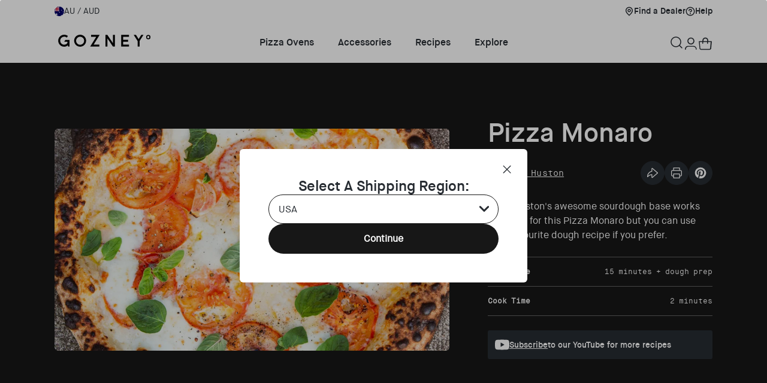

--- FILE ---
content_type: text/html; charset=utf-8
request_url: https://au.gozney.com/blogs/recipes/pizza-monaro-recipe
body_size: 51571
content:
<!doctype html>
<html class="no-js" lang="en">
  <head>
    <meta charset="utf-8">
    <meta http-equiv="X-UA-Compatible" content="IE=edge">
    <meta name="viewport" content="
      height=device-height,
      width=device-width, initial-scale=1.0,
      minimum-scale=1.0, maximum-scale=1.0,
      target-densitydpi=device-dpi">
    <meta name="theme-color" content="">
    <meta name="author" content="ZaneRay"><script>if(window.location.href.indexOf("au.gozney.com") == -1 && !window.location.href.includes("myshopify.com") && !window.location.href.includes("localhost")) {window.location = 'https://au.gozney.com'; }</script><link rel="canonical" href="https://au.gozney.com/blogs/recipes/pizza-monaro-recipe" >
<link rel="alternate" href="https://www.gozney.com/blogs/recipes/pizza-monaro-recipe" hreflang="x-default" >
    <link rel="alternate" href="https://www.gozney.com/blogs/recipes/pizza-monaro-recipe" hreflang="en-gb" >
    <link rel="alternate" href="https://au.gozney.com/blogs/recipes/pizza-monaro-recipe" hreflang="en-au" >
    <link rel="alternate" href="https://ca.gozney.com/blogs/recipes/pizza-monaro-recipe" hreflang="en-ca" >
    <link rel="alternate" href="https://de.gozney.com/blogs/recipes/pizza-monaro-recipe" hreflang="en-de" >
    <link rel="alternate" href="https://eu.gozney.com/blogs/recipes/pizza-monaro-recipe" hreflang="en" >
    <link rel="alternate" href="https://nz.gozney.com/blogs/recipes/pizza-monaro-recipe" hreflang="en-nz" >
    <link rel="alternate" href="https://us.gozney.com/blogs/recipes/pizza-monaro-recipe" hreflang="en-us" ><link rel="icon" type="image/png" href="//au.gozney.com/cdn/shop/files/favicon-small_16x16.png?v=1613545889" sizes="16x16" /><link rel="shortcut icon" type="image/png" href="//au.gozney.com/cdn/shop/files/favicon-medium_32x32.png?v=1613545889" sizes="32x32" /><link rel="icon" type="image/png" href="//au.gozney.com/cdn/shop/files/favicon-96_96x96.png?v=1732643403" sizes="96x96" /><link rel="icon" type="image/png" href="//au.gozney.com/cdn/shop/files/favicon-large_194x194.png?v=1613545889" sizes="194x194" /><link rel="apple-touch-icon" href="//au.gozney.com/cdn/shop/files/apple-touch_180x180.png?v=1613545889" sizes="180x180" /><link rel="icon" type="image/png" href="//au.gozney.com/cdn/shop/files/android-chrome_192x192.png?v=1613545889" sizes="192x192" /><link rel="icon" type="image/png" href="//au.gozney.com/cdn/shop/files/android-chrome-512x512_512x512.png?v=1732643602" sizes="512x512" /><link rel="manifest" href="//au.gozney.com/cdn/shop/t/76/assets/site.webmanifest.json?v=127131123785211772391732644482" />
<link rel="mask-icon" href="//au.gozney.com/cdn/shop/t/76/assets/safari-pinned-tab.svg?v=172042601457122139451728589132" color="#272c32" />

<meta name="apple-mobile-web-app-title" content="Gozney" />
<meta name="application-name" content="Gozney" />
<meta name="msapplication-TileColor" content="#272c32" />
<meta name="msapplication-config" content="//au.gozney.com/cdn/shop/t/76/assets/browserconfig.xml?v=180538869314839867491728589138" />
<meta name="theme-color" content="#272c32" />
<link rel="preconnect" href="https://fonts.shopifycdn.com" crossorigin>
<title>Pizza Monaro Recipe | Gozney
 &ndash; Gozney</title>
      <meta name="description" content="Drew’s awesome sourdough base works perfectly for this Pizza Monaro but you can use your favourite dough recipe if you prefer.">
    

    

<meta property="og:site_name" content="Gozney AU">
<meta property="og:url" content="https://au.gozney.com/blogs/recipes/pizza-monaro-recipe">
<meta property="og:title" content="Pizza Monaro Recipe | Gozney">
<meta property="og:type" content="article">
<meta property="og:description" content="Drew’s awesome sourdough base works perfectly for this Pizza Monaro but you can use your favourite dough recipe if you prefer."><meta property="og:image" content="http://au.gozney.com/cdn/shop/articles/Pizza_Monaro_Drew_Huston__wildcat_falling_1_4bae9f69-4d55-474d-9f83-a708281e6aed.jpg?v=1747875002">
  <meta property="og:image:secure_url" content="https://au.gozney.com/cdn/shop/articles/Pizza_Monaro_Drew_Huston__wildcat_falling_1_4bae9f69-4d55-474d-9f83-a708281e6aed.jpg?v=1747875002">
  <meta property="og:image:width" content="2880">
  <meta property="og:image:height" content="1000"><meta name="twitter:site" content="@gozney"><meta name="twitter:card" content="summary_large_image">
<meta name="twitter:title" content="Pizza Monaro Recipe | Gozney">
<meta name="twitter:description" content="Drew’s awesome sourdough base works perfectly for this Pizza Monaro but you can use your favourite dough recipe if you prefer.">


    <script src="//au.gozney.com/cdn/shop/t/76/assets/constants.js?v=166496526592656215881740686229" defer="defer"></script>
    <script src="//au.gozney.com/cdn/shop/t/76/assets/pubsub.js?v=120995972170520411031740686228" defer="defer"></script>
    <script src="//au.gozney.com/cdn/shop/t/76/assets/global.js?v=17355407778298409301757094970" defer="defer"></script>
    <script src="//au.gozney.com/cdn/shop/t/76/assets/ipgeolocation.js?v=164261463345433363641740686229" defer="defer"></script>
    <script src="//au.gozney.com/cdn/shop/t/76/assets/country-switcher.js?v=18419513434479851731740686230" defer="defer"></script>
    <script src="https://a.klaviyo.com/media/js/onsite/onsite.js"></script>
    
    

    <script>window.performance && window.performance.mark && window.performance.mark('shopify.content_for_header.start');</script><meta id="shopify-digital-wallet" name="shopify-digital-wallet" content="/30420992139/digital_wallets/dialog">
<meta name="shopify-checkout-api-token" content="1427038bfc2303dacd38c6f8786d082a">
<meta id="in-context-paypal-metadata" data-shop-id="30420992139" data-venmo-supported="false" data-environment="production" data-locale="en_US" data-paypal-v4="true" data-currency="AUD">
<link rel="alternate" type="application/atom+xml" title="Feed" href="/blogs/recipes.atom" />
<script async="async" src="/checkouts/internal/preloads.js?locale=en-AU"></script>
<link rel="preconnect" href="https://shop.app" crossorigin="anonymous">
<script async="async" src="https://shop.app/checkouts/internal/preloads.js?locale=en-AU&shop_id=30420992139" crossorigin="anonymous"></script>
<script id="apple-pay-shop-capabilities" type="application/json">{"shopId":30420992139,"countryCode":"AU","currencyCode":"AUD","merchantCapabilities":["supports3DS"],"merchantId":"gid:\/\/shopify\/Shop\/30420992139","merchantName":"Gozney AU","requiredBillingContactFields":["postalAddress","email","phone"],"requiredShippingContactFields":["postalAddress","email","phone"],"shippingType":"shipping","supportedNetworks":["visa","masterCard","amex","jcb"],"total":{"type":"pending","label":"Gozney AU","amount":"1.00"},"shopifyPaymentsEnabled":true,"supportsSubscriptions":true}</script>
<script id="shopify-features" type="application/json">{"accessToken":"1427038bfc2303dacd38c6f8786d082a","betas":["rich-media-storefront-analytics"],"domain":"au.gozney.com","predictiveSearch":true,"shopId":30420992139,"locale":"en"}</script>
<script>var Shopify = Shopify || {};
Shopify.shop = "gozney-au.myshopify.com";
Shopify.locale = "en";
Shopify.currency = {"active":"AUD","rate":"1.0"};
Shopify.country = "AU";
Shopify.theme = {"name":"ZaneRay \u003c-\u003e Gozney 2.0 - Production","id":135567376523,"schema_name":"ZaneRay Base Theme","schema_version":"1.0.0","theme_store_id":null,"role":"main"};
Shopify.theme.handle = "null";
Shopify.theme.style = {"id":null,"handle":null};
Shopify.cdnHost = "au.gozney.com/cdn";
Shopify.routes = Shopify.routes || {};
Shopify.routes.root = "/";</script>
<script type="module">!function(o){(o.Shopify=o.Shopify||{}).modules=!0}(window);</script>
<script>!function(o){function n(){var o=[];function n(){o.push(Array.prototype.slice.apply(arguments))}return n.q=o,n}var t=o.Shopify=o.Shopify||{};t.loadFeatures=n(),t.autoloadFeatures=n()}(window);</script>
<script>
  window.ShopifyPay = window.ShopifyPay || {};
  window.ShopifyPay.apiHost = "shop.app\/pay";
  window.ShopifyPay.redirectState = null;
</script>
<script id="shop-js-analytics" type="application/json">{"pageType":"article"}</script>
<script defer="defer" async type="module" src="//au.gozney.com/cdn/shopifycloud/shop-js/modules/v2/client.init-shop-cart-sync_BT-GjEfc.en.esm.js"></script>
<script defer="defer" async type="module" src="//au.gozney.com/cdn/shopifycloud/shop-js/modules/v2/chunk.common_D58fp_Oc.esm.js"></script>
<script defer="defer" async type="module" src="//au.gozney.com/cdn/shopifycloud/shop-js/modules/v2/chunk.modal_xMitdFEc.esm.js"></script>
<script type="module">
  await import("//au.gozney.com/cdn/shopifycloud/shop-js/modules/v2/client.init-shop-cart-sync_BT-GjEfc.en.esm.js");
await import("//au.gozney.com/cdn/shopifycloud/shop-js/modules/v2/chunk.common_D58fp_Oc.esm.js");
await import("//au.gozney.com/cdn/shopifycloud/shop-js/modules/v2/chunk.modal_xMitdFEc.esm.js");

  window.Shopify.SignInWithShop?.initShopCartSync?.({"fedCMEnabled":true,"windoidEnabled":true});

</script>
<script>
  window.Shopify = window.Shopify || {};
  if (!window.Shopify.featureAssets) window.Shopify.featureAssets = {};
  window.Shopify.featureAssets['shop-js'] = {"shop-cart-sync":["modules/v2/client.shop-cart-sync_DZOKe7Ll.en.esm.js","modules/v2/chunk.common_D58fp_Oc.esm.js","modules/v2/chunk.modal_xMitdFEc.esm.js"],"init-fed-cm":["modules/v2/client.init-fed-cm_B6oLuCjv.en.esm.js","modules/v2/chunk.common_D58fp_Oc.esm.js","modules/v2/chunk.modal_xMitdFEc.esm.js"],"shop-cash-offers":["modules/v2/client.shop-cash-offers_D2sdYoxE.en.esm.js","modules/v2/chunk.common_D58fp_Oc.esm.js","modules/v2/chunk.modal_xMitdFEc.esm.js"],"shop-login-button":["modules/v2/client.shop-login-button_QeVjl5Y3.en.esm.js","modules/v2/chunk.common_D58fp_Oc.esm.js","modules/v2/chunk.modal_xMitdFEc.esm.js"],"pay-button":["modules/v2/client.pay-button_DXTOsIq6.en.esm.js","modules/v2/chunk.common_D58fp_Oc.esm.js","modules/v2/chunk.modal_xMitdFEc.esm.js"],"shop-button":["modules/v2/client.shop-button_DQZHx9pm.en.esm.js","modules/v2/chunk.common_D58fp_Oc.esm.js","modules/v2/chunk.modal_xMitdFEc.esm.js"],"avatar":["modules/v2/client.avatar_BTnouDA3.en.esm.js"],"init-windoid":["modules/v2/client.init-windoid_CR1B-cfM.en.esm.js","modules/v2/chunk.common_D58fp_Oc.esm.js","modules/v2/chunk.modal_xMitdFEc.esm.js"],"init-shop-for-new-customer-accounts":["modules/v2/client.init-shop-for-new-customer-accounts_C_vY_xzh.en.esm.js","modules/v2/client.shop-login-button_QeVjl5Y3.en.esm.js","modules/v2/chunk.common_D58fp_Oc.esm.js","modules/v2/chunk.modal_xMitdFEc.esm.js"],"init-shop-email-lookup-coordinator":["modules/v2/client.init-shop-email-lookup-coordinator_BI7n9ZSv.en.esm.js","modules/v2/chunk.common_D58fp_Oc.esm.js","modules/v2/chunk.modal_xMitdFEc.esm.js"],"init-shop-cart-sync":["modules/v2/client.init-shop-cart-sync_BT-GjEfc.en.esm.js","modules/v2/chunk.common_D58fp_Oc.esm.js","modules/v2/chunk.modal_xMitdFEc.esm.js"],"shop-toast-manager":["modules/v2/client.shop-toast-manager_DiYdP3xc.en.esm.js","modules/v2/chunk.common_D58fp_Oc.esm.js","modules/v2/chunk.modal_xMitdFEc.esm.js"],"init-customer-accounts":["modules/v2/client.init-customer-accounts_D9ZNqS-Q.en.esm.js","modules/v2/client.shop-login-button_QeVjl5Y3.en.esm.js","modules/v2/chunk.common_D58fp_Oc.esm.js","modules/v2/chunk.modal_xMitdFEc.esm.js"],"init-customer-accounts-sign-up":["modules/v2/client.init-customer-accounts-sign-up_iGw4briv.en.esm.js","modules/v2/client.shop-login-button_QeVjl5Y3.en.esm.js","modules/v2/chunk.common_D58fp_Oc.esm.js","modules/v2/chunk.modal_xMitdFEc.esm.js"],"shop-follow-button":["modules/v2/client.shop-follow-button_CqMgW2wH.en.esm.js","modules/v2/chunk.common_D58fp_Oc.esm.js","modules/v2/chunk.modal_xMitdFEc.esm.js"],"checkout-modal":["modules/v2/client.checkout-modal_xHeaAweL.en.esm.js","modules/v2/chunk.common_D58fp_Oc.esm.js","modules/v2/chunk.modal_xMitdFEc.esm.js"],"shop-login":["modules/v2/client.shop-login_D91U-Q7h.en.esm.js","modules/v2/chunk.common_D58fp_Oc.esm.js","modules/v2/chunk.modal_xMitdFEc.esm.js"],"lead-capture":["modules/v2/client.lead-capture_BJmE1dJe.en.esm.js","modules/v2/chunk.common_D58fp_Oc.esm.js","modules/v2/chunk.modal_xMitdFEc.esm.js"],"payment-terms":["modules/v2/client.payment-terms_Ci9AEqFq.en.esm.js","modules/v2/chunk.common_D58fp_Oc.esm.js","modules/v2/chunk.modal_xMitdFEc.esm.js"]};
</script>
<script>(function() {
  var isLoaded = false;
  function asyncLoad() {
    if (isLoaded) return;
    isLoaded = true;
    var urls = ["https:\/\/ecommplugins-scripts.trustpilot.com\/v2.1\/js\/header.min.js?settings=eyJrZXkiOiI5MTN3V08zMHFKNjVvU0FmIiwicyI6InNrdSJ9\u0026v=2.5\u0026shop=gozney-au.myshopify.com","https:\/\/ecommplugins-trustboxsettings.trustpilot.com\/gozney-au.myshopify.com.js?settings=1730499577768\u0026shop=gozney-au.myshopify.com","https:\/\/getrockerbox.com\/assets\/shopify.js?rb_init_key=Z296bmV5fHZpZXd8cHVyY2hhc2V8c2lnbnVwfGxvZ2lu\u0026shop=gozney-au.myshopify.com","https:\/\/beacon.riskified.com\/?shop=gozney-au.myshopify.com","https:\/\/t.cfjump.com\/tag\/77519?shop=gozney-au.myshopify.com","https:\/\/widget.trustpilot.com\/bootstrap\/v5\/tp.widget.sync.bootstrap.min.js?shop=gozney-au.myshopify.com","https:\/\/cdn.rebuyengine.com\/onsite\/js\/rebuy.js?shop=gozney-au.myshopify.com","https:\/\/cdn.rebuyengine.com\/onsite\/js\/rebuy.js?shop=gozney-au.myshopify.com","https:\/\/cdn.rebuyengine.com\/onsite\/js\/rebuy.js?shop=gozney-au.myshopify.com"];
    for (var i = 0; i < urls.length; i++) {
      var s = document.createElement('script');
      s.type = 'text/javascript';
      s.async = true;
      s.src = urls[i];
      var x = document.getElementsByTagName('script')[0];
      x.parentNode.insertBefore(s, x);
    }
  };
  if(window.attachEvent) {
    window.attachEvent('onload', asyncLoad);
  } else {
    window.addEventListener('load', asyncLoad, false);
  }
})();</script>
<script id="__st">var __st={"a":30420992139,"offset":-18000,"reqid":"d126bc6b-a6df-4b36-b956-d718b4cfc994-1769114735","pageurl":"au.gozney.com\/blogs\/recipes\/pizza-monaro-recipe","s":"articles-555690426507","u":"53a03ecd238b","p":"article","rtyp":"article","rid":555690426507};</script>
<script>window.ShopifyPaypalV4VisibilityTracking = true;</script>
<script id="form-persister">!function(){'use strict';const t='contact',e='new_comment',n=[[t,t],['blogs',e],['comments',e],[t,'customer']],o='password',r='form_key',c=['recaptcha-v3-token','g-recaptcha-response','h-captcha-response',o],s=()=>{try{return window.sessionStorage}catch{return}},i='__shopify_v',u=t=>t.elements[r],a=function(){const t=[...n].map((([t,e])=>`form[action*='/${t}']:not([data-nocaptcha='true']) input[name='form_type'][value='${e}']`)).join(',');var e;return e=t,()=>e?[...document.querySelectorAll(e)].map((t=>t.form)):[]}();function m(t){const e=u(t);a().includes(t)&&(!e||!e.value)&&function(t){try{if(!s())return;!function(t){const e=s();if(!e)return;const n=u(t);if(!n)return;const o=n.value;o&&e.removeItem(o)}(t);const e=Array.from(Array(32),(()=>Math.random().toString(36)[2])).join('');!function(t,e){u(t)||t.append(Object.assign(document.createElement('input'),{type:'hidden',name:r})),t.elements[r].value=e}(t,e),function(t,e){const n=s();if(!n)return;const r=[...t.querySelectorAll(`input[type='${o}']`)].map((({name:t})=>t)),u=[...c,...r],a={};for(const[o,c]of new FormData(t).entries())u.includes(o)||(a[o]=c);n.setItem(e,JSON.stringify({[i]:1,action:t.action,data:a}))}(t,e)}catch(e){console.error('failed to persist form',e)}}(t)}const f=t=>{if('true'===t.dataset.persistBound)return;const e=function(t,e){const n=function(t){return'function'==typeof t.submit?t.submit:HTMLFormElement.prototype.submit}(t).bind(t);return function(){let t;return()=>{t||(t=!0,(()=>{try{e(),n()}catch(t){(t=>{console.error('form submit failed',t)})(t)}})(),setTimeout((()=>t=!1),250))}}()}(t,(()=>{m(t)}));!function(t,e){if('function'==typeof t.submit&&'function'==typeof e)try{t.submit=e}catch{}}(t,e),t.addEventListener('submit',(t=>{t.preventDefault(),e()})),t.dataset.persistBound='true'};!function(){function t(t){const e=(t=>{const e=t.target;return e instanceof HTMLFormElement?e:e&&e.form})(t);e&&m(e)}document.addEventListener('submit',t),document.addEventListener('DOMContentLoaded',(()=>{const e=a();for(const t of e)f(t);var n;n=document.body,new window.MutationObserver((t=>{for(const e of t)if('childList'===e.type&&e.addedNodes.length)for(const t of e.addedNodes)1===t.nodeType&&'FORM'===t.tagName&&a().includes(t)&&f(t)})).observe(n,{childList:!0,subtree:!0,attributes:!1}),document.removeEventListener('submit',t)}))}()}();</script>
<script integrity="sha256-4kQ18oKyAcykRKYeNunJcIwy7WH5gtpwJnB7kiuLZ1E=" data-source-attribution="shopify.loadfeatures" defer="defer" src="//au.gozney.com/cdn/shopifycloud/storefront/assets/storefront/load_feature-a0a9edcb.js" crossorigin="anonymous"></script>
<script crossorigin="anonymous" defer="defer" src="//au.gozney.com/cdn/shopifycloud/storefront/assets/shopify_pay/storefront-65b4c6d7.js?v=20250812"></script>
<script data-source-attribution="shopify.dynamic_checkout.dynamic.init">var Shopify=Shopify||{};Shopify.PaymentButton=Shopify.PaymentButton||{isStorefrontPortableWallets:!0,init:function(){window.Shopify.PaymentButton.init=function(){};var t=document.createElement("script");t.src="https://au.gozney.com/cdn/shopifycloud/portable-wallets/latest/portable-wallets.en.js",t.type="module",document.head.appendChild(t)}};
</script>
<script data-source-attribution="shopify.dynamic_checkout.buyer_consent">
  function portableWalletsHideBuyerConsent(e){var t=document.getElementById("shopify-buyer-consent"),n=document.getElementById("shopify-subscription-policy-button");t&&n&&(t.classList.add("hidden"),t.setAttribute("aria-hidden","true"),n.removeEventListener("click",e))}function portableWalletsShowBuyerConsent(e){var t=document.getElementById("shopify-buyer-consent"),n=document.getElementById("shopify-subscription-policy-button");t&&n&&(t.classList.remove("hidden"),t.removeAttribute("aria-hidden"),n.addEventListener("click",e))}window.Shopify?.PaymentButton&&(window.Shopify.PaymentButton.hideBuyerConsent=portableWalletsHideBuyerConsent,window.Shopify.PaymentButton.showBuyerConsent=portableWalletsShowBuyerConsent);
</script>
<script data-source-attribution="shopify.dynamic_checkout.cart.bootstrap">document.addEventListener("DOMContentLoaded",(function(){function t(){return document.querySelector("shopify-accelerated-checkout-cart, shopify-accelerated-checkout")}if(t())Shopify.PaymentButton.init();else{new MutationObserver((function(e,n){t()&&(Shopify.PaymentButton.init(),n.disconnect())})).observe(document.body,{childList:!0,subtree:!0})}}));
</script>
<link id="shopify-accelerated-checkout-styles" rel="stylesheet" media="screen" href="https://au.gozney.com/cdn/shopifycloud/portable-wallets/latest/accelerated-checkout-backwards-compat.css" crossorigin="anonymous">
<style id="shopify-accelerated-checkout-cart">
        #shopify-buyer-consent {
  margin-top: 1em;
  display: inline-block;
  width: 100%;
}

#shopify-buyer-consent.hidden {
  display: none;
}

#shopify-subscription-policy-button {
  background: none;
  border: none;
  padding: 0;
  text-decoration: underline;
  font-size: inherit;
  cursor: pointer;
}

#shopify-subscription-policy-button::before {
  box-shadow: none;
}

      </style>
<script id="sections-script" data-sections="header" defer="defer" src="//au.gozney.com/cdn/shop/t/76/compiled_assets/scripts.js?v=14907"></script>
<script>window.performance && window.performance.mark && window.performance.mark('shopify.content_for_header.end');</script>

    
    
<link href="//au.gozney.com/cdn/shop/t/76/assets/theme.css?v=81210411751908666801757094968" rel="stylesheet" type="text/css" media="all" />
    <link href="//au.gozney.com/cdn/shop/t/76/assets/component-country-switcher.css?v=25014802898408699571733849482" rel="stylesheet" type="text/css" media="all" />
    <link href="//au.gozney.com/cdn/shop/t/76/assets/component-klaviyo.css?v=36472929652862855691757094968" rel="stylesheet" type="text/css" media="all" />
<link rel="stylesheet" href="//au.gozney.com/cdn/shop/t/76/assets/component-predictive-search.css?v=88289225101085549821737640207" media="print" onload="this.media='all'"><script>document.documentElement.className = document.documentElement.className.replace('no-js', 'js');
    if (Shopify.designMode) {
      document.documentElement.classList.add('shopify-design-mode');
    }
    </script><script type="text/javascript" src="//widget.trustpilot.com/bootstrap/v5/tp.widget.bootstrap.min.js" async></script>

    <!-- MNTN DataLayer Start -->
    <!-- MNTN DataLayer Start -->
	
	<!-- MNTN DataLayer End -->
    <!-- MNTN DataLayer End -->
    <!-- MNTN Tracking Pixel Start -->
    <!-- MNTN Tracking Pixel Start -->
	<script id="mntn_tracking_pixel" type="text/javascript">
		(function() { "use strict"; var e=null, b="4.0.0", n="36091", additional="", t, r, i;
		 try { t = top.document.referer !== "" ? encodeURIComponent(top.document.referrer.substring(0, 2048)) : "" } catch (o) { t = document.referrer
		 !== null ? document.referrer.toString().substring(0, 2048) : "" } try { r = window && window.top && document.location && window.top.location
		 === document.location ? document.location : window && window.top && window.top.location && "" !== window.top.location ? window.top.location :
		 document.location } catch (u) { r = document.location } try { i = parent.location.href !== "" ? encodeURIComponent(parent.location.href.toString().substring(0, 2048)) : "" }
		 catch (a) { try { i = r !== null ? encodeURIComponent(r.toString().substring(0, 2048)) : "" } catch (f) { i = "" } }
		 var l, c = document.createElement("script"), h = null, p = document.getElementsByTagName("script"), d = Number(p.length) - 1,
		 v = document.getElementsByTagName("script")[d]; if (typeof l === "undefined") { l = Math.floor(Math.random() * 1e17) }
		 h = "dx.mountain.com/spx?" + "dxver=" + b + "&shaid=" + n + "&tdr=" + t + "&plh=" + i + "&cb=" + l + additional; c.type = "text/javascript";
		 c.src = ("https:" === document.location.protocol ? "https://" : "http://") + h; v.parentNode.insertBefore(c, v) })();
	</script>
	<!-- MNTN Tracking Pixel End -->
    <!-- MNTN Tracking Pixel End -->
  <!-- BEGIN app block: shopify://apps/microsoft-clarity/blocks/clarity_js/31c3d126-8116-4b4a-8ba1-baeda7c4aeea -->
<script type="text/javascript">
  (function (c, l, a, r, i, t, y) {
    c[a] = c[a] || function () { (c[a].q = c[a].q || []).push(arguments); };
    t = l.createElement(r); t.async = 1; t.src = "https://www.clarity.ms/tag/" + i + "?ref=shopify";
    y = l.getElementsByTagName(r)[0]; y.parentNode.insertBefore(t, y);

    c.Shopify.loadFeatures([{ name: "consent-tracking-api", version: "0.1" }], error => {
      if (error) {
        console.error("Error loading Shopify features:", error);
        return;
      }

      c[a]('consentv2', {
        ad_Storage: c.Shopify.customerPrivacy.marketingAllowed() ? "granted" : "denied",
        analytics_Storage: c.Shopify.customerPrivacy.analyticsProcessingAllowed() ? "granted" : "denied",
      });
    });

    l.addEventListener("visitorConsentCollected", function (e) {
      c[a]('consentv2', {
        ad_Storage: e.detail.marketingAllowed ? "granted" : "denied",
        analytics_Storage: e.detail.analyticsAllowed ? "granted" : "denied",
      });
    });
  })(window, document, "clarity", "script", "u86jqmuofs");
</script>



<!-- END app block --><!-- BEGIN app block: shopify://apps/elevar-conversion-tracking/blocks/dataLayerEmbed/bc30ab68-b15c-4311-811f-8ef485877ad6 -->



<script type="module" dynamic>
  const configUrl = "/a/elevar/static/configs/751d8da229598e0b12f38e0a387d9b052e3b7ee4/config.js";
  const config = (await import(configUrl)).default;
  const scriptUrl = config.script_src_app_theme_embed;

  if (scriptUrl) {
    const { handler } = await import(scriptUrl);

    await handler(
      config,
      {
        cartData: {
  marketId: "1645641867",
  attributes:{},
  cartTotal: "0.0",
  currencyCode:"AUD",
  items: []
}
,
        user: {cartTotal: "0.0",
    currencyCode:"AUD",customer: {},
}
,
        isOnCartPage:false,
        collectionView:null,
        searchResultsView:null,
        productView:null,
        checkoutComplete: null
      }
    );
  }
</script>


<!-- END app block --><!-- BEGIN app block: shopify://apps/tolstoy-shoppable-video-quiz/blocks/widget-block/06fa8282-42ff-403e-b67c-1936776aed11 -->




                























<script
  type="module"
  async
  src="https://widget.gotolstoy.com/we/widget.js"
  data-shop=gozney-au.myshopify.com
  data-app-key=96a04a2a-acf3-4698-a7db-d7bbf8aedeeb
  data-should-use-cache=true
  data-cache-version=19b94e29448
  data-product-gallery-projects="[]"
  data-collection-gallery-projects="[]"
  data-product-id=""
  data-template-name="article.recipe"
  data-ot-ignore
>
</script>
<script
  type="text/javascript"
  nomodule
  async
  src="https://widget.gotolstoy.com/widget/widget.js"
  data-shop=gozney-au.myshopify.com
  data-app-key=96a04a2a-acf3-4698-a7db-d7bbf8aedeeb
  data-should-use-cache=true
  data-cache-version=19b94e29448
  data-product-gallery-projects="[]"
  data-collection-gallery-projects="[]"
  data-product-id=""
  data-collection-id=""
  data-template-name="article.recipe"
  data-ot-ignore
></script>
<script
  type="module"
  async
  src="https://play.gotolstoy.com/widget-v2/widget.js"
  id="tolstoy-widget-script"
  data-shop=gozney-au.myshopify.com
  data-app-key=96a04a2a-acf3-4698-a7db-d7bbf8aedeeb
  data-should-use-cache=true
  data-cache-version=19b94e29448
  data-product-gallery-projects="[]"
  data-collection-gallery-projects="[]"
  data-product-id=""
  data-collection-id=""
  data-shop-assistant-enabled="false"
  data-search-bar-widget-enabled="false"
  data-template-name="article.recipe"
  data-customer-id=""
  data-ot-ignore
></script>
<script>
  window.tolstoyCurrencySymbol = '$';
  window.tolstoyMoneyFormat = 'AUD ${{amount}}';
</script>
<script>
  window.tolstoyDebug = {
    enable: () => {
      fetch('/cart/update.js', {
        method: 'POST',
        headers: { 'Content-Type': 'application/json' },
        body: JSON.stringify({ attributes: { TolstoyDebugEnabled: 'true' } })
      })
      .then(response => response.json())
      .then(() => window.location.reload());
    },
    disable: () => {
      fetch('/cart/update.js', {
        method: 'POST',
        headers: { 'Content-Type': 'application/json' },
        body: JSON.stringify({ attributes: { TolstoyDebugEnabled: null } })
      })
      .then(response => response.json())
      .then(() => window.location.reload())
    },
    status: async () => {
      const response = await fetch('/cart.js');
      const json = await response.json();
      console.log(json.attributes);
    }
  }
</script>

<!-- END app block --><!-- BEGIN app block: shopify://apps/minmaxify-order-limits/blocks/app-embed-block/3acfba32-89f3-4377-ae20-cbb9abc48475 --><script type="text/javascript" src="https://limits.minmaxify.com/gozney-au.myshopify.com?v=123&r=20241014211811"></script>

<!-- END app block --><!-- BEGIN app block: shopify://apps/klaviyo-email-marketing-sms/blocks/klaviyo-onsite-embed/2632fe16-c075-4321-a88b-50b567f42507 -->












  <script async src="https://static.klaviyo.com/onsite/js/MJbHVk/klaviyo.js?company_id=MJbHVk"></script>
  <script>!function(){if(!window.klaviyo){window._klOnsite=window._klOnsite||[];try{window.klaviyo=new Proxy({},{get:function(n,i){return"push"===i?function(){var n;(n=window._klOnsite).push.apply(n,arguments)}:function(){for(var n=arguments.length,o=new Array(n),w=0;w<n;w++)o[w]=arguments[w];var t="function"==typeof o[o.length-1]?o.pop():void 0,e=new Promise((function(n){window._klOnsite.push([i].concat(o,[function(i){t&&t(i),n(i)}]))}));return e}}})}catch(n){window.klaviyo=window.klaviyo||[],window.klaviyo.push=function(){var n;(n=window._klOnsite).push.apply(n,arguments)}}}}();</script>

  




  <script>
    window.klaviyoReviewsProductDesignMode = false
  </script>







<!-- END app block --><!-- BEGIN app block: shopify://apps/microsoft-clarity/blocks/brandAgents_js/31c3d126-8116-4b4a-8ba1-baeda7c4aeea -->





<!-- END app block --><link href="https://monorail-edge.shopifysvc.com" rel="dns-prefetch">
<script>(function(){if ("sendBeacon" in navigator && "performance" in window) {try {var session_token_from_headers = performance.getEntriesByType('navigation')[0].serverTiming.find(x => x.name == '_s').description;} catch {var session_token_from_headers = undefined;}var session_cookie_matches = document.cookie.match(/_shopify_s=([^;]*)/);var session_token_from_cookie = session_cookie_matches && session_cookie_matches.length === 2 ? session_cookie_matches[1] : "";var session_token = session_token_from_headers || session_token_from_cookie || "";function handle_abandonment_event(e) {var entries = performance.getEntries().filter(function(entry) {return /monorail-edge.shopifysvc.com/.test(entry.name);});if (!window.abandonment_tracked && entries.length === 0) {window.abandonment_tracked = true;var currentMs = Date.now();var navigation_start = performance.timing.navigationStart;var payload = {shop_id: 30420992139,url: window.location.href,navigation_start,duration: currentMs - navigation_start,session_token,page_type: "article"};window.navigator.sendBeacon("https://monorail-edge.shopifysvc.com/v1/produce", JSON.stringify({schema_id: "online_store_buyer_site_abandonment/1.1",payload: payload,metadata: {event_created_at_ms: currentMs,event_sent_at_ms: currentMs}}));}}window.addEventListener('pagehide', handle_abandonment_event);}}());</script>
<script id="web-pixels-manager-setup">(function e(e,d,r,n,o){if(void 0===o&&(o={}),!Boolean(null===(a=null===(i=window.Shopify)||void 0===i?void 0:i.analytics)||void 0===a?void 0:a.replayQueue)){var i,a;window.Shopify=window.Shopify||{};var t=window.Shopify;t.analytics=t.analytics||{};var s=t.analytics;s.replayQueue=[],s.publish=function(e,d,r){return s.replayQueue.push([e,d,r]),!0};try{self.performance.mark("wpm:start")}catch(e){}var l=function(){var e={modern:/Edge?\/(1{2}[4-9]|1[2-9]\d|[2-9]\d{2}|\d{4,})\.\d+(\.\d+|)|Firefox\/(1{2}[4-9]|1[2-9]\d|[2-9]\d{2}|\d{4,})\.\d+(\.\d+|)|Chrom(ium|e)\/(9{2}|\d{3,})\.\d+(\.\d+|)|(Maci|X1{2}).+ Version\/(15\.\d+|(1[6-9]|[2-9]\d|\d{3,})\.\d+)([,.]\d+|)( \(\w+\)|)( Mobile\/\w+|) Safari\/|Chrome.+OPR\/(9{2}|\d{3,})\.\d+\.\d+|(CPU[ +]OS|iPhone[ +]OS|CPU[ +]iPhone|CPU IPhone OS|CPU iPad OS)[ +]+(15[._]\d+|(1[6-9]|[2-9]\d|\d{3,})[._]\d+)([._]\d+|)|Android:?[ /-](13[3-9]|1[4-9]\d|[2-9]\d{2}|\d{4,})(\.\d+|)(\.\d+|)|Android.+Firefox\/(13[5-9]|1[4-9]\d|[2-9]\d{2}|\d{4,})\.\d+(\.\d+|)|Android.+Chrom(ium|e)\/(13[3-9]|1[4-9]\d|[2-9]\d{2}|\d{4,})\.\d+(\.\d+|)|SamsungBrowser\/([2-9]\d|\d{3,})\.\d+/,legacy:/Edge?\/(1[6-9]|[2-9]\d|\d{3,})\.\d+(\.\d+|)|Firefox\/(5[4-9]|[6-9]\d|\d{3,})\.\d+(\.\d+|)|Chrom(ium|e)\/(5[1-9]|[6-9]\d|\d{3,})\.\d+(\.\d+|)([\d.]+$|.*Safari\/(?![\d.]+ Edge\/[\d.]+$))|(Maci|X1{2}).+ Version\/(10\.\d+|(1[1-9]|[2-9]\d|\d{3,})\.\d+)([,.]\d+|)( \(\w+\)|)( Mobile\/\w+|) Safari\/|Chrome.+OPR\/(3[89]|[4-9]\d|\d{3,})\.\d+\.\d+|(CPU[ +]OS|iPhone[ +]OS|CPU[ +]iPhone|CPU IPhone OS|CPU iPad OS)[ +]+(10[._]\d+|(1[1-9]|[2-9]\d|\d{3,})[._]\d+)([._]\d+|)|Android:?[ /-](13[3-9]|1[4-9]\d|[2-9]\d{2}|\d{4,})(\.\d+|)(\.\d+|)|Mobile Safari.+OPR\/([89]\d|\d{3,})\.\d+\.\d+|Android.+Firefox\/(13[5-9]|1[4-9]\d|[2-9]\d{2}|\d{4,})\.\d+(\.\d+|)|Android.+Chrom(ium|e)\/(13[3-9]|1[4-9]\d|[2-9]\d{2}|\d{4,})\.\d+(\.\d+|)|Android.+(UC? ?Browser|UCWEB|U3)[ /]?(15\.([5-9]|\d{2,})|(1[6-9]|[2-9]\d|\d{3,})\.\d+)\.\d+|SamsungBrowser\/(5\.\d+|([6-9]|\d{2,})\.\d+)|Android.+MQ{2}Browser\/(14(\.(9|\d{2,})|)|(1[5-9]|[2-9]\d|\d{3,})(\.\d+|))(\.\d+|)|K[Aa][Ii]OS\/(3\.\d+|([4-9]|\d{2,})\.\d+)(\.\d+|)/},d=e.modern,r=e.legacy,n=navigator.userAgent;return n.match(d)?"modern":n.match(r)?"legacy":"unknown"}(),u="modern"===l?"modern":"legacy",c=(null!=n?n:{modern:"",legacy:""})[u],f=function(e){return[e.baseUrl,"/wpm","/b",e.hashVersion,"modern"===e.buildTarget?"m":"l",".js"].join("")}({baseUrl:d,hashVersion:r,buildTarget:u}),m=function(e){var d=e.version,r=e.bundleTarget,n=e.surface,o=e.pageUrl,i=e.monorailEndpoint;return{emit:function(e){var a=e.status,t=e.errorMsg,s=(new Date).getTime(),l=JSON.stringify({metadata:{event_sent_at_ms:s},events:[{schema_id:"web_pixels_manager_load/3.1",payload:{version:d,bundle_target:r,page_url:o,status:a,surface:n,error_msg:t},metadata:{event_created_at_ms:s}}]});if(!i)return console&&console.warn&&console.warn("[Web Pixels Manager] No Monorail endpoint provided, skipping logging."),!1;try{return self.navigator.sendBeacon.bind(self.navigator)(i,l)}catch(e){}var u=new XMLHttpRequest;try{return u.open("POST",i,!0),u.setRequestHeader("Content-Type","text/plain"),u.send(l),!0}catch(e){return console&&console.warn&&console.warn("[Web Pixels Manager] Got an unhandled error while logging to Monorail."),!1}}}}({version:r,bundleTarget:l,surface:e.surface,pageUrl:self.location.href,monorailEndpoint:e.monorailEndpoint});try{o.browserTarget=l,function(e){var d=e.src,r=e.async,n=void 0===r||r,o=e.onload,i=e.onerror,a=e.sri,t=e.scriptDataAttributes,s=void 0===t?{}:t,l=document.createElement("script"),u=document.querySelector("head"),c=document.querySelector("body");if(l.async=n,l.src=d,a&&(l.integrity=a,l.crossOrigin="anonymous"),s)for(var f in s)if(Object.prototype.hasOwnProperty.call(s,f))try{l.dataset[f]=s[f]}catch(e){}if(o&&l.addEventListener("load",o),i&&l.addEventListener("error",i),u)u.appendChild(l);else{if(!c)throw new Error("Did not find a head or body element to append the script");c.appendChild(l)}}({src:f,async:!0,onload:function(){if(!function(){var e,d;return Boolean(null===(d=null===(e=window.Shopify)||void 0===e?void 0:e.analytics)||void 0===d?void 0:d.initialized)}()){var d=window.webPixelsManager.init(e)||void 0;if(d){var r=window.Shopify.analytics;r.replayQueue.forEach((function(e){var r=e[0],n=e[1],o=e[2];d.publishCustomEvent(r,n,o)})),r.replayQueue=[],r.publish=d.publishCustomEvent,r.visitor=d.visitor,r.initialized=!0}}},onerror:function(){return m.emit({status:"failed",errorMsg:"".concat(f," has failed to load")})},sri:function(e){var d=/^sha384-[A-Za-z0-9+/=]+$/;return"string"==typeof e&&d.test(e)}(c)?c:"",scriptDataAttributes:o}),m.emit({status:"loading"})}catch(e){m.emit({status:"failed",errorMsg:(null==e?void 0:e.message)||"Unknown error"})}}})({shopId: 30420992139,storefrontBaseUrl: "https://au.gozney.com",extensionsBaseUrl: "https://extensions.shopifycdn.com/cdn/shopifycloud/web-pixels-manager",monorailEndpoint: "https://monorail-edge.shopifysvc.com/unstable/produce_batch",surface: "storefront-renderer",enabledBetaFlags: ["2dca8a86"],webPixelsConfigList: [{"id":"1529118859","configuration":"{\"projectId\":\"u86jqmuofs\"}","eventPayloadVersion":"v1","runtimeContext":"STRICT","scriptVersion":"cf1781658ed156031118fc4bbc2ed159","type":"APP","apiClientId":240074326017,"privacyPurposes":[],"capabilities":["advanced_dom_events"],"dataSharingAdjustments":{"protectedCustomerApprovalScopes":["read_customer_personal_data"]}},{"id":"1406009483","configuration":"{\"accountID\":\"MJbHVk\",\"webPixelConfig\":\"eyJlbmFibGVBZGRlZFRvQ2FydEV2ZW50cyI6IHRydWV9\"}","eventPayloadVersion":"v1","runtimeContext":"STRICT","scriptVersion":"524f6c1ee37bacdca7657a665bdca589","type":"APP","apiClientId":123074,"privacyPurposes":["ANALYTICS","MARKETING"],"dataSharingAdjustments":{"protectedCustomerApprovalScopes":["read_customer_address","read_customer_email","read_customer_name","read_customer_personal_data","read_customer_phone"]}},{"id":"1323303051","configuration":"{\"AnagramIntegrationKey\":\"551ed33a-c45f-433c-9546-0948fa3aa7e9\",\"AnagramProjectId\":\"169\"}","eventPayloadVersion":"v1","runtimeContext":"STRICT","scriptVersion":"59ece45ecb436a24a1d58d39c1b58c7c","type":"APP","apiClientId":76014551041,"privacyPurposes":["ANALYTICS","MARKETING","SALE_OF_DATA"],"dataSharingAdjustments":{"protectedCustomerApprovalScopes":[]}},{"id":"1107460235","configuration":"{ \"pixelString\": \"Z296bmV5fHZpZXd8cHVyY2hhc2V8c2lnbnVwfGxvZ2lu\", \"cname\": \"rbr2wc8x.gozney.com\" }","eventPayloadVersion":"v1","runtimeContext":"STRICT","scriptVersion":"47f1b42b6a572203711840cbbb197625","type":"APP","apiClientId":134039371777,"privacyPurposes":["ANALYTICS","MARKETING","SALE_OF_DATA"],"dataSharingAdjustments":{"protectedCustomerApprovalScopes":["read_customer_address","read_customer_email","read_customer_personal_data","read_customer_phone"]}},{"id":"428900491","configuration":"{\"merchantId\":\"77519\"}","eventPayloadVersion":"v1","runtimeContext":"STRICT","scriptVersion":"4d2851bd8f5e5eb4b0ba1e0057fa743b","type":"APP","apiClientId":4581575,"privacyPurposes":["ANALYTICS","MARKETING"],"dataSharingAdjustments":{"protectedCustomerApprovalScopes":["read_customer_personal_data"]}},{"id":"15761547","configuration":"{\"myshopifyDomain\":\"gozney-au.myshopify.com\"}","eventPayloadVersion":"v1","runtimeContext":"STRICT","scriptVersion":"23b97d18e2aa74363140dc29c9284e87","type":"APP","apiClientId":2775569,"privacyPurposes":["ANALYTICS","MARKETING","SALE_OF_DATA"],"dataSharingAdjustments":{"protectedCustomerApprovalScopes":["read_customer_address","read_customer_email","read_customer_name","read_customer_phone","read_customer_personal_data"]}},{"id":"12124299","configuration":"{\"config_url\": \"\/a\/elevar\/static\/configs\/751d8da229598e0b12f38e0a387d9b052e3b7ee4\/config.js\"}","eventPayloadVersion":"v1","runtimeContext":"STRICT","scriptVersion":"ab86028887ec2044af7d02b854e52653","type":"APP","apiClientId":2509311,"privacyPurposes":[],"dataSharingAdjustments":{"protectedCustomerApprovalScopes":["read_customer_address","read_customer_email","read_customer_name","read_customer_personal_data","read_customer_phone"]}},{"id":"34472075","eventPayloadVersion":"1","runtimeContext":"LAX","scriptVersion":"1","type":"CUSTOM","privacyPurposes":[],"name":"Elevar - Checkout Tracking"},{"id":"86507659","eventPayloadVersion":"1","runtimeContext":"LAX","scriptVersion":"1","type":"CUSTOM","privacyPurposes":["ANALYTICS","MARKETING","SALE_OF_DATA"],"name":"Klaviyo Test"},{"id":"shopify-app-pixel","configuration":"{}","eventPayloadVersion":"v1","runtimeContext":"STRICT","scriptVersion":"0450","apiClientId":"shopify-pixel","type":"APP","privacyPurposes":["ANALYTICS","MARKETING"]},{"id":"shopify-custom-pixel","eventPayloadVersion":"v1","runtimeContext":"LAX","scriptVersion":"0450","apiClientId":"shopify-pixel","type":"CUSTOM","privacyPurposes":["ANALYTICS","MARKETING"]}],isMerchantRequest: false,initData: {"shop":{"name":"Gozney AU","paymentSettings":{"currencyCode":"AUD"},"myshopifyDomain":"gozney-au.myshopify.com","countryCode":"AU","storefrontUrl":"https:\/\/au.gozney.com"},"customer":null,"cart":null,"checkout":null,"productVariants":[],"purchasingCompany":null},},"https://au.gozney.com/cdn","fcfee988w5aeb613cpc8e4bc33m6693e112",{"modern":"","legacy":""},{"shopId":"30420992139","storefrontBaseUrl":"https:\/\/au.gozney.com","extensionBaseUrl":"https:\/\/extensions.shopifycdn.com\/cdn\/shopifycloud\/web-pixels-manager","surface":"storefront-renderer","enabledBetaFlags":"[\"2dca8a86\"]","isMerchantRequest":"false","hashVersion":"fcfee988w5aeb613cpc8e4bc33m6693e112","publish":"custom","events":"[[\"page_viewed\",{}]]"});</script><script>
  window.ShopifyAnalytics = window.ShopifyAnalytics || {};
  window.ShopifyAnalytics.meta = window.ShopifyAnalytics.meta || {};
  window.ShopifyAnalytics.meta.currency = 'AUD';
  var meta = {"page":{"pageType":"article","resourceType":"article","resourceId":555690426507,"requestId":"d126bc6b-a6df-4b36-b956-d718b4cfc994-1769114735"}};
  for (var attr in meta) {
    window.ShopifyAnalytics.meta[attr] = meta[attr];
  }
</script>
<script class="analytics">
  (function () {
    var customDocumentWrite = function(content) {
      var jquery = null;

      if (window.jQuery) {
        jquery = window.jQuery;
      } else if (window.Checkout && window.Checkout.$) {
        jquery = window.Checkout.$;
      }

      if (jquery) {
        jquery('body').append(content);
      }
    };

    var hasLoggedConversion = function(token) {
      if (token) {
        return document.cookie.indexOf('loggedConversion=' + token) !== -1;
      }
      return false;
    }

    var setCookieIfConversion = function(token) {
      if (token) {
        var twoMonthsFromNow = new Date(Date.now());
        twoMonthsFromNow.setMonth(twoMonthsFromNow.getMonth() + 2);

        document.cookie = 'loggedConversion=' + token + '; expires=' + twoMonthsFromNow;
      }
    }

    var trekkie = window.ShopifyAnalytics.lib = window.trekkie = window.trekkie || [];
    if (trekkie.integrations) {
      return;
    }
    trekkie.methods = [
      'identify',
      'page',
      'ready',
      'track',
      'trackForm',
      'trackLink'
    ];
    trekkie.factory = function(method) {
      return function() {
        var args = Array.prototype.slice.call(arguments);
        args.unshift(method);
        trekkie.push(args);
        return trekkie;
      };
    };
    for (var i = 0; i < trekkie.methods.length; i++) {
      var key = trekkie.methods[i];
      trekkie[key] = trekkie.factory(key);
    }
    trekkie.load = function(config) {
      trekkie.config = config || {};
      trekkie.config.initialDocumentCookie = document.cookie;
      var first = document.getElementsByTagName('script')[0];
      var script = document.createElement('script');
      script.type = 'text/javascript';
      script.onerror = function(e) {
        var scriptFallback = document.createElement('script');
        scriptFallback.type = 'text/javascript';
        scriptFallback.onerror = function(error) {
                var Monorail = {
      produce: function produce(monorailDomain, schemaId, payload) {
        var currentMs = new Date().getTime();
        var event = {
          schema_id: schemaId,
          payload: payload,
          metadata: {
            event_created_at_ms: currentMs,
            event_sent_at_ms: currentMs
          }
        };
        return Monorail.sendRequest("https://" + monorailDomain + "/v1/produce", JSON.stringify(event));
      },
      sendRequest: function sendRequest(endpointUrl, payload) {
        // Try the sendBeacon API
        if (window && window.navigator && typeof window.navigator.sendBeacon === 'function' && typeof window.Blob === 'function' && !Monorail.isIos12()) {
          var blobData = new window.Blob([payload], {
            type: 'text/plain'
          });

          if (window.navigator.sendBeacon(endpointUrl, blobData)) {
            return true;
          } // sendBeacon was not successful

        } // XHR beacon

        var xhr = new XMLHttpRequest();

        try {
          xhr.open('POST', endpointUrl);
          xhr.setRequestHeader('Content-Type', 'text/plain');
          xhr.send(payload);
        } catch (e) {
          console.log(e);
        }

        return false;
      },
      isIos12: function isIos12() {
        return window.navigator.userAgent.lastIndexOf('iPhone; CPU iPhone OS 12_') !== -1 || window.navigator.userAgent.lastIndexOf('iPad; CPU OS 12_') !== -1;
      }
    };
    Monorail.produce('monorail-edge.shopifysvc.com',
      'trekkie_storefront_load_errors/1.1',
      {shop_id: 30420992139,
      theme_id: 135567376523,
      app_name: "storefront",
      context_url: window.location.href,
      source_url: "//au.gozney.com/cdn/s/trekkie.storefront.46a754ac07d08c656eb845cfbf513dd9a18d4ced.min.js"});

        };
        scriptFallback.async = true;
        scriptFallback.src = '//au.gozney.com/cdn/s/trekkie.storefront.46a754ac07d08c656eb845cfbf513dd9a18d4ced.min.js';
        first.parentNode.insertBefore(scriptFallback, first);
      };
      script.async = true;
      script.src = '//au.gozney.com/cdn/s/trekkie.storefront.46a754ac07d08c656eb845cfbf513dd9a18d4ced.min.js';
      first.parentNode.insertBefore(script, first);
    };
    trekkie.load(
      {"Trekkie":{"appName":"storefront","development":false,"defaultAttributes":{"shopId":30420992139,"isMerchantRequest":null,"themeId":135567376523,"themeCityHash":"1139544973009600896","contentLanguage":"en","currency":"AUD"},"isServerSideCookieWritingEnabled":true,"monorailRegion":"shop_domain","enabledBetaFlags":["65f19447"]},"Session Attribution":{},"S2S":{"facebookCapiEnabled":false,"source":"trekkie-storefront-renderer","apiClientId":580111}}
    );

    var loaded = false;
    trekkie.ready(function() {
      if (loaded) return;
      loaded = true;

      window.ShopifyAnalytics.lib = window.trekkie;

      var originalDocumentWrite = document.write;
      document.write = customDocumentWrite;
      try { window.ShopifyAnalytics.merchantGoogleAnalytics.call(this); } catch(error) {};
      document.write = originalDocumentWrite;

      window.ShopifyAnalytics.lib.page(null,{"pageType":"article","resourceType":"article","resourceId":555690426507,"requestId":"d126bc6b-a6df-4b36-b956-d718b4cfc994-1769114735","shopifyEmitted":true});

      var match = window.location.pathname.match(/checkouts\/(.+)\/(thank_you|post_purchase)/)
      var token = match? match[1]: undefined;
      if (!hasLoggedConversion(token)) {
        setCookieIfConversion(token);
        
      }
    });


        var eventsListenerScript = document.createElement('script');
        eventsListenerScript.async = true;
        eventsListenerScript.src = "//au.gozney.com/cdn/shopifycloud/storefront/assets/shop_events_listener-3da45d37.js";
        document.getElementsByTagName('head')[0].appendChild(eventsListenerScript);

})();</script>
<script
  defer
  src="https://au.gozney.com/cdn/shopifycloud/perf-kit/shopify-perf-kit-3.0.4.min.js"
  data-application="storefront-renderer"
  data-shop-id="30420992139"
  data-render-region="gcp-us-central1"
  data-page-type="article"
  data-theme-instance-id="135567376523"
  data-theme-name="ZaneRay Base Theme"
  data-theme-version="1.0.0"
  data-monorail-region="shop_domain"
  data-resource-timing-sampling-rate="10"
  data-shs="true"
  data-shs-beacon="true"
  data-shs-export-with-fetch="true"
  data-shs-logs-sample-rate="1"
  data-shs-beacon-endpoint="https://au.gozney.com/api/collect"
></script>
</head>

  <body>
    <a class="skip-to-content-link visually-hidden" href="#MainContent">
      Skip to content
    </a>

<link href="//au.gozney.com/cdn/shop/t/76/assets/component-quantity-popover.css?v=120724451311942118541733849502" rel="stylesheet" type="text/css" media="all" />
<link href="//au.gozney.com/cdn/shop/t/76/assets/component-card.css?v=96288092788117355821733849478" rel="stylesheet" type="text/css" media="all" />

<script src="//au.gozney.com/cdn/shop/t/76/assets/cart.js?v=159749266418713740861740686230" defer="defer"></script>
<script src="//au.gozney.com/cdn/shop/t/76/assets/quantity-popover.js?v=113204767833731754521740686229" defer="defer"></script>


<style>
  .drawer {
    visibility: hidden;
  }
</style>

<cart-drawer class="drawer is-empty">
  <div id="CartDrawer" class="cart-drawer">
    <div id="CartDrawer-Overlay"class="cart-drawer-overlay"></div>
    <div class="drawer-wrapper drawer-inner" role="dialog" aria-modal="true" aria-label="Your cart" tabindex="-1">
      <div class="drawer-container"><div class="drawer-inner-empty">
            <div class="cart-drawer-warnings center">
              <div class="cart-drawer-empty-content">
                <h2 class="cart-empty-text heading-4">Your cart is empty</h2>
                <button class="drawer-close" type="button" onclick="this.closest('cart-drawer').close()" aria-label="Close"><svg xmlns="http://www.w3.org/2000/svg" aria-hidden="true" focusable="false" role="presentation" class="icon icon-close" fill="none" viewBox="0 0 24 24" fill="none">
  <path class="cls-1" d="M19.1,19.9c-.2,0-.4,0-.5-.2l-6.5-6.5-6.5,6.5c-.3.3-.8.3-1.1,0s-.3-.8,0-1.1l6.5-6.5-6.5-6.5c-.3-.3-.3-.8,0-1.1s.8-.3,1.1,0l6.5,6.5,6.5-6.5c.3-.3.8-.3,1.1,0s.3.8,0,1.1l-6.5,6.5,6.5,6.5c.3.3.3.8,0,1.1s-.3.2-.5.2Z" fill="currentColor"/>
</svg>
</button>
                <a href="/collections/all" class="button">
                  Continue shopping
                </a><h3 class="cart-login-title heading-5">Have an account?</h3>
                  <p class="cart-login-paragraph">
                    <a href="https://au.gozney.com/customer_authentication/redirect?locale=en&region_country=AU" class="link underlined-link">Log in</a> to check out faster.
                  </p></div>
            </div>
          </div><div class="drawer-header">
          <h2 class="drawer-heading heading-3">Your cart</h2>
          <button class="drawer-close" type="button" onclick="this.closest('cart-drawer').close()" aria-label="Close"><svg xmlns="http://www.w3.org/2000/svg" aria-hidden="true" focusable="false" role="presentation" class="icon icon-close" fill="none" viewBox="0 0 24 24" fill="none">
  <path class="cls-1" d="M19.1,19.9c-.2,0-.4,0-.5-.2l-6.5-6.5-6.5,6.5c-.3.3-.8.3-1.1,0s-.3-.8,0-1.1l6.5-6.5-6.5-6.5c-.3-.3-.3-.8,0-1.1s.8-.3,1.1,0l6.5,6.5,6.5-6.5c.3-.3.8-.3,1.1,0s.3.8,0,1.1l-6.5,6.5,6.5,6.5c.3.3.3.8,0,1.1s-.3.2-.5.2Z" fill="currentColor"/>
</svg>
</button>
        </div>
        <cart-drawer-items class="is-empty">
          <form action="/cart" id="CartDrawer-Form" class="cart-contents cart-drawer-form" method="post">
            <div id="CartDrawer-CartItems" class="drawer-contents js-contents"><p id="CartDrawer-LiveRegionText" class="visually-hidden" role="status"></p>
              <p id="CartDrawer-LineItemStatus" class="visually-hidden" aria-hidden="true" role="status">Loading...</p>
            </div>
            <div id="CartDrawer-CartErrors" role="alert"></div>
          </form>
        </cart-drawer-items>
      </div>
      <div class="drawer-footer">
        <div class="cart-drawer-footer" ><div class="totals" role="status">
            <h2 class="totals-subtotal heading-4">Estimated total</h2>
            <p class="totals-subtotal-value paragraph">$0.00 AUD</p>
          </div>

          <p class="tax-note small caption rte">Tax included. <a href="/policies/shipping-policy">Shipping</a> and discounts calculated at checkout.
</p>
        </div>

        <div class="cart-ctas" >
          <noscript>
            <button type="submit" class="cart-update-button btn-secondary" form="CartDrawer-Form">
              Update
            </button>
          </noscript>

          <button type="submit" id="CartDrawer-Checkout" class="cart-checkout-button btn-primary" name="checkout" form="CartDrawer-Form" disabled>
            Check out
          </button>
        </div>
      </div>
    </div>
  </div>
</cart-drawer>

<script>
  document.addEventListener('DOMContentLoaded', function() {
    function isIE() {
      const ua = window.navigator.userAgent;
      const msie = ua.indexOf('MSIE ');
      const trident = ua.indexOf('Trident/');

      return (msie > 0 || trident > 0);
    }

    if (!isIE()) return;
    const cartSubmitInput = document.createElement('input');
    cartSubmitInput.setAttribute('name', 'checkout');
    cartSubmitInput.setAttribute('type', 'hidden');
    document.querySelector('#cart').appendChild(cartSubmitInput);
    document.querySelector('#checkout').addEventListener('click', function(event) {
      document.querySelector('#cart').submit();
    });

    const CartDrawer = document.querySelector('drawer');
    if (!CartDrawer.contains(e.target)) {
      CartDrawer.classList.remove('active');
    }
});
</script>
<div id="shopify-section-announcement-bar" class="shopify-section section-announcement-bar"><link href="//au.gozney.com/cdn/shop/t/76/assets/component-announcement-bar.css?v=109696015846276968351733849471" rel="stylesheet" type="text/css" media="all" />



<div class="theme-light">
  <div class="announcement-bar container-xl" role="region">
    <div class="announcement-country-switcher"><modal-opener data-modal="#CountrySwitcherModal">
  <button class="country-switcher-flag-container localization-selector"><svg class="icon icon-flag-au modal-toggle-open" aria-hidden="true" focusable="false" role="presentation" xmlns="http://www.w3.org/2000/svg" id="flag-icons-au" viewBox="0 0 512 512">
  <path id="path598" fill="#006" stroke-width="1.3" d="M0 0h512v512H0z"/>
  <path id="path606" fill="#fff" fill-rule="evenodd" stroke-width="1.3" d="M54.9 368.6 95.5 384l13.4-41.4 13.3 41.4 40.7-15.4-24.1 36.3 37.4 22.2-43.3 3.7 6 43.1-30-31.5-30 31.5 6-43-43.4-3.8L79 404.9m325 71.5-19 1.6 2.7 18.8-13-13.7-13 13.7L364 478l-18.8-1.6 16.3-9.6L351 451l17.7 6.7 5.8-18 5.7 18L398 451l-10.4 15.8m16.2-270.4L385 198l2.6 18.8-13-13.7-13 13.7L364 198l-18.8-1.6 16.3-9.6L351 171l17.7 6.7 5.8-18 5.7 18L398 171l-10.4 15.8m-88.8 123.4-18.8 1.6 2.6 18.7-13-13.7-13 13.7 2.5-18.7-18.8-1.6 16.3-9.7-10.5-15.7 17.7 6.7 5.8-18 5.7 18 17.7-6.7-10.4 15.7M497 282.2l-18.8 1.6 2.6 18.7-13-13.7-13 13.7 2.5-18.7-18.8-1.6 16.3-9.7-10.5-15.7 17.7 6.7 5.8-18 5.8 18 17.6-6.7-10.4 15.7M416.6 355l-10.3 6.4 2.9-11.8-9.3-7.8 12-.9 4.7-11.2L421 341l12.1 1-9.2 7.7 2.9 11.8"/>
  <g id="g1582" transform="scale(.5)">
    <path id="path1560" fill="#006" d="M0 0h512v512H0z"/>
    <path id="path1562" fill="#fff" d="M512 0v64L322 256l190 187v69h-67L254 324 68 512H0v-68l186-187L0 74V0h62l192 188L440 0z"/>
    <path id="path1564" fill="#c8102e" d="m184 324 11 34L42 512H0v-3zm124-12 54 8 150 147v45zM512 0 320 196l-4-44L466 0zM0 1l193 189-59-8L0 49z"/>
    <path id="path1566" fill="#fff" d="M176 0v512h160V0zM0 176v160h512V176z"/>
    <path id="path1568" fill="#c8102e" d="M0 208v96h512v-96zM208 0v512h96V0z"/>
  </g>
</svg>
<span class="paragraph-sm">
      AU / AUD
    </span>
  </button>
</modal-opener></div>

    <div class="announcement-bar-container countdown-container"></div>

    <div class="announcement-bar-icons-container">

<ul class="announcement-bar-icons list-unstyled" role="list">
  <li class="content-container">
    
      <a href="/pages/find-a-dealer" class="content-anchor unstyled-link"><svg xmlns="http://www.w3.org/2000/svg" aria-hidden="true" focusable="false" role="presentation" class="icon icon-location-sm" viewBox="0 0 16 16" fill="none">
  <path d="M8,9.42c-1.52,0-2.75-1.23-2.75-2.75s1.23-2.75,2.75-2.75,2.75,1.23,2.75,2.75-1.23,2.75-2.75,2.75ZM8,5.42c-.69,0-1.25.56-1.25,1.25s.56,1.25,1.25,1.25,1.25-.56,1.25-1.25-.56-1.25-1.25-1.25Z" fill="currentColor"/>
  <path d="M8,15.42h0c-.2,0-.39-.08-.53-.22l-.64-.63c-2.53-2.51-4.91-4.87-4.91-7.9C1.92,3.31,4.65.58,8,.58s6.08,2.73,6.08,6.08c0,3.02-2.39,5.39-4.92,7.9l-.64.63c-.14.14-.33.22-.53.22ZM8,2.08c-2.53,0-4.58,2.06-4.58,4.58,0,2.4,2.17,4.55,4.47,6.83l.11.11.11-.11c2.3-2.28,4.47-4.43,4.47-6.83,0-2.53-2.06-4.58-4.58-4.58Z" fill="currentColor"/>
</svg>
<span class="visually-hidden">Find a Dealer</span>
        <p class="paragraph-sm content">Find a Dealer</p>
      </a>
    
  </li>
  <li>
    
      <a href="https://help.gozney.com/hc/en-au" class="content-anchor unstyled-link"><svg class="icon icon-help-sm" fill="none" xmlns="http://www.w3.org/2000/svg" viewBox="0 0 16 16" fill="none" xmlns="http://www.w3.org/2000/svg">
  <path d="M8,12.67c.55,0,1-.45,1-1s-.45-1-1-1-1,.45-1,1,.45,1,1,1Z" fill="currentColor"/>
  <path d="M8,15.42c-4.09,0-7.42-3.33-7.42-7.42S3.91.58,8,.58s7.42,3.33,7.42,7.42-3.33,7.42-7.42,7.42ZM8,2.08c-3.26,0-5.92,2.65-5.92,5.92s2.65,5.92,5.92,5.92,5.92-2.65,5.92-5.92-2.65-5.92-5.92-5.92ZM8,9.86c-.41,0-.75-.34-.75-.75v-.56c0-.41.34-.75.75-.75.81,0,1.47-.54,1.47-1.19s-.66-1.19-1.47-1.19-1.47.54-1.47,1.19v.28c0,.41-.34.75-.75.75s-.75-.34-.75-.75v-.28c0-1.49,1.33-2.69,2.97-2.69s2.97,1.21,2.97,2.69c0,1.25-.95,2.31-2.23,2.61-.05.36-.37.64-.74.64Z" fill="currentColor"/>
</svg><span class="visually-hidden">Help</span>
        <p class="paragraph-sm content">Help</p>
      </a>
    
  </li>
</ul>
</div>
  </div>
</div>


</div>
    <div id="shopify-section-header" class="shopify-section section-header"><link href="//au.gozney.com/cdn/shop/t/76/assets/section-header.css?v=55385174010886942961733849515" rel="stylesheet" type="text/css" media="all" />
<link href="//au.gozney.com/cdn/shop/t/76/assets/component-mega-menu.css?v=118437170715788216831733849493" rel="stylesheet" type="text/css" media="all" />
<link href="//au.gozney.com/cdn/shop/t/76/assets/component-menu-drawer.css?v=19003770048855076441733849494" rel="stylesheet" type="text/css" media="all" />
<link href="//au.gozney.com/cdn/shop/t/76/assets/component-header-icons.css?v=67936240359779565841733849487" rel="stylesheet" type="text/css" media="all" />
<link href="//au.gozney.com/cdn/shop/t/76/assets/component-cart-notification.css?v=19599837099668657621733849480" rel="stylesheet" type="text/css" media="all" />
<link rel="stylesheet" href="//au.gozney.com/cdn/shop/t/76/assets/component-search.css?v=41848175871303283501737640209" media="print" onload="this.media='all'">
<link rel="stylesheet" href="//au.gozney.com/cdn/shop/t/76/assets/component-cart-items.css?v=178698338659003728171747079437" media="print" onload="this.media='all'"><link rel="stylesheet" href="//au.gozney.com/cdn/shop/t/76/assets/component-price.css?v=5191026971694024051757094969" media="print" onload="this.media='all'">
  <link rel="stylesheet" href="//au.gozney.com/cdn/shop/t/76/assets/component-loading-overlay.css?v=83285185146899133981750112477" media="print" onload="this.media='all'"><link href="//au.gozney.com/cdn/shop/t/76/assets/component-cart-drawer.css?v=28636065414359537441733849479" rel="stylesheet" type="text/css" media="all" />
  <link href="//au.gozney.com/cdn/shop/t/76/assets/component-cart.css?v=72216596476095541111733849480" rel="stylesheet" type="text/css" media="all" />
  <link href="//au.gozney.com/cdn/shop/t/76/assets/component-price.css?v=5191026971694024051757094969" rel="stylesheet" type="text/css" media="all" />
  <link href="//au.gozney.com/cdn/shop/t/76/assets/component-loading-overlay.css?v=83285185146899133981750112477" rel="stylesheet" type="text/css" media="all" />
<noscript><link href="//au.gozney.com/cdn/shop/t/76/assets/component-search.css?v=41848175871303283501737640209" rel="stylesheet" type="text/css" media="all" /></noscript>
<noscript><link href="//au.gozney.com/cdn/shop/t/76/assets/component-cart-notification.css?v=19599837099668657621733849480" rel="stylesheet" type="text/css" media="all" /></noscript>
<noscript><link href="//au.gozney.com/cdn/shop/t/76/assets/component-cart-items.css?v=178698338659003728171747079437" rel="stylesheet" type="text/css" media="all" /></noscript>

<script src="//au.gozney.com/cdn/shop/t/76/assets/details-disclosure.js?v=169754378265104333861740686231" defer="defer"></script>
<script src="//au.gozney.com/cdn/shop/t/76/assets/details-modal.js?v=10190097534336129971740686226" defer="defer"></script>
<script src="//au.gozney.com/cdn/shop/t/76/assets/animated-details.js?v=81478157315092364771740686226" defer="defer"></script>
<script src="//au.gozney.com/cdn/shop/t/76/assets/masthead-navigation.js?v=449567855786205901740686226" defer="defer"></script>
<script src="//au.gozney.com/cdn/shop/t/76/assets/cart-notification.js?v=124251344790613533851740686230" defer="defer"></script>
<script src="//au.gozney.com/cdn/shop/t/76/assets/search-form.js?v=7815584458858596251740686227" defer="defer"></script><script src="//au.gozney.com/cdn/shop/t/76/assets/cart-drawer.js?v=37945731457168238511740686229" defer="defer"></script><sticky-header data-sticky-type="" class="header-wrapper">
  <header class="header">
    <div class="header-content container-xl">

<header-drawer>
  <details id="Details-menu-drawer-container" class="menu-drawer-container">
    <summary class="header-icon header-icon-menu" aria-label="Menu">
      <span>
        <svg xmlns="http://www.w3.org/2000/svg" aria-hidden="true" focusable="false" role="presentation" class="icon icon-hamburger" fill="none" viewBox="0 0 24 24">
  <path d="M22,19.8h-11c-.4,0-.8-.3-.8-.8s.3-.8.8-.8h11c.4,0,.8.3.8.8s-.3.8-.8.8ZM22,12.8H2c-.4,0-.8-.3-.8-.8s.3-.8.8-.8h20c.4,0,.8.3.8.8s-.3.8-.8.8ZM22,5.8h-11c-.4,0-.8-.3-.8-.8s.3-.8.8-.8h11c.4,0,.8.3.8.8s-.3.8-.8.8Z" fill="currentColor"/>
</svg>

        <svg xmlns="http://www.w3.org/2000/svg" aria-hidden="true" focusable="false" role="presentation" class="icon icon-close" fill="none" viewBox="0 0 24 24" fill="none">
  <path class="cls-1" d="M19.1,19.9c-.2,0-.4,0-.5-.2l-6.5-6.5-6.5,6.5c-.3.3-.8.3-1.1,0s-.3-.8,0-1.1l6.5-6.5-6.5-6.5c-.3-.3-.3-.8,0-1.1s.8-.3,1.1,0l6.5,6.5,6.5-6.5c.3-.3.8-.3,1.1,0s.3.8,0,1.1l-6.5,6.5,6.5,6.5c.3.3.3.8,0,1.1s-.3.2-.5.2Z" fill="currentColor"/>
</svg>

      </span>
    </summary>
    <div id="menu-drawer" class="menu-drawer" tabindex="-1">
      <div class="menu-drawer-inner-container">
        <div class="menu-drawer-navigation-container">
          <nav class="menu-drawer-navigation">
            <ul class="menu-drawer-menu has-submenu list-unstyled" role="list">
                <li class="menu-parent">
                  
                      <details id="Details-menu-drawer-menu-item-1" class="mega-menu-shop-by">
                        <summary class="menu-drawer-menu-item heading-3">
                          Pizza Ovens
                          <svg aria-hidden="true" focusable="false" role="presentation" class="icon icon-caret-right" viewBox="0 0 24 24" fill="none" xmlns="http://www.w3.org/2000/svg">
  <path d="M7,22.8c-.2,0-.4,0-.5-.2-.3-.3-.3-.8,0-1.1l9.5-9.5L6.5,2.5c-.3-.3-.3-.8,0-1.1s.8-.3,1.1,0l10,10c.3.3.3.8,0,1.1l-10,10c-.1.1-.3.2-.5.2Z" fill="currentColor"/>
</svg>

                        </summary>
                        <div id="Details-menu-drawer-submenu-1" class="menu-drawer-submenu has-submenu" tabindex="-1">
                          <div class="menu-drawer-inner-submenu">
                            <button class="menu-drawer-parent-button heading-3" aria-expanded="true">
                              <svg fill="none" aria-hidden="true" focusable="false" role="presentation" class="icon icon-arrow-left" xmlns="http://www.w3.org/2000/svg" viewBox="0 0 24 24">
  <path d="M23,11.25H2.81l4.22-4.22c.29-.29.29-.77,0-1.06s-.77-.29-1.06,0L.47,11.47c-.07.07-.12.15-.16.24-.08.18-.08.39,0,.57.04.09.09.17.16.24l5.5,5.5c.15.15.34.22.53.22s.38-.07.53-.22c.29-.29.29-.77,0-1.06l-4.22-4.22h20.19c.41,0,.75-.34.75-.75s-.34-.75-.75-.75Z" fill="currentColor"/>
</svg>

                              Pizza Ovens
                            </button>
                            <div class="menu-product-card-wrapper oven-mobile-layout"><ul class="list-unstyled collections-list" role="list">
                                  

<li class="mega-menu-list-item list-item-button">
  <ul class="list-unstyled mega-menu-children" role="list">
    
      <li>
        <span class="heading-3">Shop By Pizza Oven</span>
      </li>
    
      <li class="oven-product-card-container">
        
          
<a class="unstyled-link callout-anchor" href="/products/dome-xl-gen-2">
  <div id="Card--" class="mega-menu-oven-product-card">
    <div class="media callout-card-media-menu placeholder"><img src="//au.gozney.com/cdn/shop/files/Dome_XL_Bone.png?v=1757368750&amp;width=1500" alt="" srcset="//au.gozney.com/cdn/shop/files/Dome_XL_Bone.png?v=1757368750&amp;width=70 70w, //au.gozney.com/cdn/shop/files/Dome_XL_Bone.png?v=1757368750&amp;width=140 140w, //au.gozney.com/cdn/shop/files/Dome_XL_Bone.png?v=1757368750&amp;width=375 375w, //au.gozney.com/cdn/shop/files/Dome_XL_Bone.png?v=1757368750&amp;width=550 550w, //au.gozney.com/cdn/shop/files/Dome_XL_Bone.png?v=1757368750&amp;width=750 750w, //au.gozney.com/cdn/shop/files/Dome_XL_Bone.png?v=1757368750&amp;width=1100 1100w, //au.gozney.com/cdn/shop/files/Dome_XL_Bone.png?v=1757368750&amp;width=1500 1500w" width="2048" height="2048" loading="lazy" class="motion-reduce" sizes="(min-width: 750px) 88px,
  160px">
</div>
    <div class="mega-menu-callout-card-info">
        <h2 class="mega-menu-callout-card-title heading-5">Dome XL (Gen 2)</h2><p class="callout-card-caption paragraph-sm">Our biggest, most versatile oven yet. Three pizzas. Three fuels.</p></div>
  </div>
</a>

        
        
          
<a class="unstyled-link callout-anchor" href="/products/dome-gen-2">
  <div id="Card--" class="mega-menu-oven-product-card">
    <div class="media callout-card-media-menu placeholder"><img src="//au.gozney.com/cdn/shop/files/Dome_Bone.png?v=1757368742&amp;width=1500" alt="" srcset="//au.gozney.com/cdn/shop/files/Dome_Bone.png?v=1757368742&amp;width=70 70w, //au.gozney.com/cdn/shop/files/Dome_Bone.png?v=1757368742&amp;width=140 140w, //au.gozney.com/cdn/shop/files/Dome_Bone.png?v=1757368742&amp;width=375 375w, //au.gozney.com/cdn/shop/files/Dome_Bone.png?v=1757368742&amp;width=550 550w, //au.gozney.com/cdn/shop/files/Dome_Bone.png?v=1757368742&amp;width=750 750w, //au.gozney.com/cdn/shop/files/Dome_Bone.png?v=1757368742&amp;width=1100 1100w, //au.gozney.com/cdn/shop/files/Dome_Bone.png?v=1757368742&amp;width=1500 1500w" width="2048" height="2048" loading="lazy" class="motion-reduce" sizes="(min-width: 750px) 88px,
  160px">
</div>
    <div class="mega-menu-callout-card-info">
        <h2 class="mega-menu-callout-card-title heading-5">Dome (Gen 2)</h2><p class="callout-card-caption paragraph-sm">Our most versatile oven yet. Two pizzas. Three fuels.</p></div>
  </div>
</a>

        
        
          
<a class="unstyled-link callout-anchor" href="/products/arc-xl">
  <div id="Card--" class="mega-menu-oven-product-card">
    <div class="media callout-card-media-menu placeholder"><img src="//au.gozney.com/cdn/shop/files/ArcXL_Cinemagraph_800x800_Frame1.png?v=1742493887&amp;width=1500" alt="" srcset="//au.gozney.com/cdn/shop/files/ArcXL_Cinemagraph_800x800_Frame1.png?v=1742493887&amp;width=70 70w, //au.gozney.com/cdn/shop/files/ArcXL_Cinemagraph_800x800_Frame1.png?v=1742493887&amp;width=140 140w, //au.gozney.com/cdn/shop/files/ArcXL_Cinemagraph_800x800_Frame1.png?v=1742493887&amp;width=375 375w, //au.gozney.com/cdn/shop/files/ArcXL_Cinemagraph_800x800_Frame1.png?v=1742493887&amp;width=550 550w, //au.gozney.com/cdn/shop/files/ArcXL_Cinemagraph_800x800_Frame1.png?v=1742493887&amp;width=750 750w, //au.gozney.com/cdn/shop/files/ArcXL_Cinemagraph_800x800_Frame1.png?v=1742493887&amp;width=1100 1100w, //au.gozney.com/cdn/shop/files/ArcXL_Cinemagraph_800x800_Frame1.png?v=1742493887&amp;width=1500 1500w" width="800" height="800" loading="lazy" class="motion-reduce" sizes="(min-width: 750px) 88px,
  160px">
</div>
    <div class="mega-menu-callout-card-info">
        <h2 class="mega-menu-callout-card-title heading-5">Arc XL</h2><p class="callout-card-caption paragraph-sm">The world’s most advanced compact oven for creating 16” pizza.</p></div>
  </div>
</a>

        
        
          
<a class="unstyled-link callout-anchor" href="/products/roccbox">
  <div id="Card--" class="mega-menu-oven-product-card">
    <div class="media callout-card-media-menu placeholder"><img src="//au.gozney.com/cdn/shop/files/RBX_S1_3-4_Left_800x800_Frame_1_ce268dd5-a4b2-464d-b602-5599a3939a0c.png?v=1742325044&amp;width=1500" alt="" srcset="//au.gozney.com/cdn/shop/files/RBX_S1_3-4_Left_800x800_Frame_1_ce268dd5-a4b2-464d-b602-5599a3939a0c.png?v=1742325044&amp;width=70 70w, //au.gozney.com/cdn/shop/files/RBX_S1_3-4_Left_800x800_Frame_1_ce268dd5-a4b2-464d-b602-5599a3939a0c.png?v=1742325044&amp;width=140 140w, //au.gozney.com/cdn/shop/files/RBX_S1_3-4_Left_800x800_Frame_1_ce268dd5-a4b2-464d-b602-5599a3939a0c.png?v=1742325044&amp;width=375 375w, //au.gozney.com/cdn/shop/files/RBX_S1_3-4_Left_800x800_Frame_1_ce268dd5-a4b2-464d-b602-5599a3939a0c.png?v=1742325044&amp;width=550 550w, //au.gozney.com/cdn/shop/files/RBX_S1_3-4_Left_800x800_Frame_1_ce268dd5-a4b2-464d-b602-5599a3939a0c.png?v=1742325044&amp;width=750 750w, //au.gozney.com/cdn/shop/files/RBX_S1_3-4_Left_800x800_Frame_1_ce268dd5-a4b2-464d-b602-5599a3939a0c.png?v=1742325044&amp;width=1100 1100w, //au.gozney.com/cdn/shop/files/RBX_S1_3-4_Left_800x800_Frame_1_ce268dd5-a4b2-464d-b602-5599a3939a0c.png?v=1742325044&amp;width=1500 1500w" width="800" height="800" loading="lazy" class="motion-reduce" sizes="(min-width: 750px) 88px,
  160px">
</div>
    <div class="mega-menu-callout-card-info">
        <h2 class="mega-menu-callout-card-title heading-5">Roccbox</h2><p class="callout-card-caption paragraph-sm">The original stone-floor portable oven that started a pizza revolution.</p></div>
  </div>
</a>

        
        
          
<a class="unstyled-link callout-anchor" href="/products/arc">
  <div id="Card--" class="mega-menu-oven-product-card">
    <div class="media callout-card-media-menu placeholder"><img src="//au.gozney.com/cdn/shop/files/Arc_Off_Black_Cinemagraph_800x800_Frame_1_1_13fb4903-1488-4622-a47d-8e9896b8dcf0.png?v=1742493866&amp;width=1500" alt="" srcset="//au.gozney.com/cdn/shop/files/Arc_Off_Black_Cinemagraph_800x800_Frame_1_1_13fb4903-1488-4622-a47d-8e9896b8dcf0.png?v=1742493866&amp;width=70 70w, //au.gozney.com/cdn/shop/files/Arc_Off_Black_Cinemagraph_800x800_Frame_1_1_13fb4903-1488-4622-a47d-8e9896b8dcf0.png?v=1742493866&amp;width=140 140w, //au.gozney.com/cdn/shop/files/Arc_Off_Black_Cinemagraph_800x800_Frame_1_1_13fb4903-1488-4622-a47d-8e9896b8dcf0.png?v=1742493866&amp;width=375 375w, //au.gozney.com/cdn/shop/files/Arc_Off_Black_Cinemagraph_800x800_Frame_1_1_13fb4903-1488-4622-a47d-8e9896b8dcf0.png?v=1742493866&amp;width=550 550w, //au.gozney.com/cdn/shop/files/Arc_Off_Black_Cinemagraph_800x800_Frame_1_1_13fb4903-1488-4622-a47d-8e9896b8dcf0.png?v=1742493866&amp;width=750 750w, //au.gozney.com/cdn/shop/files/Arc_Off_Black_Cinemagraph_800x800_Frame_1_1_13fb4903-1488-4622-a47d-8e9896b8dcf0.png?v=1742493866&amp;width=1100 1100w, //au.gozney.com/cdn/shop/files/Arc_Off_Black_Cinemagraph_800x800_Frame_1_1_13fb4903-1488-4622-a47d-8e9896b8dcf0.png?v=1742493866&amp;width=1500 1500w" width="800" height="800" loading="lazy" class="motion-reduce" sizes="(min-width: 750px) 88px,
  160px">
</div>
    <div class="mega-menu-callout-card-info">
        <h2 class="mega-menu-callout-card-title heading-5">Arc</h2><p class="callout-card-caption paragraph-sm">The world’s most advanced compact oven for creating 14” pizza.</p></div>
  </div>
</a>

        
        
          
<a class="unstyled-link callout-anchor" href="/products/tread">
  <div id="Card--" class="mega-menu-oven-product-card">
    <div class="media callout-card-media-menu placeholder"><img src="//au.gozney.com/cdn/shop/files/Tread_Cinemagraph_800x800_Frame_1_57430047-a48f-44ad-af51-87275ecb577b.png?v=1762196543&amp;width=1500" alt="" srcset="//au.gozney.com/cdn/shop/files/Tread_Cinemagraph_800x800_Frame_1_57430047-a48f-44ad-af51-87275ecb577b.png?v=1762196543&amp;width=70 70w, //au.gozney.com/cdn/shop/files/Tread_Cinemagraph_800x800_Frame_1_57430047-a48f-44ad-af51-87275ecb577b.png?v=1762196543&amp;width=140 140w, //au.gozney.com/cdn/shop/files/Tread_Cinemagraph_800x800_Frame_1_57430047-a48f-44ad-af51-87275ecb577b.png?v=1762196543&amp;width=375 375w, //au.gozney.com/cdn/shop/files/Tread_Cinemagraph_800x800_Frame_1_57430047-a48f-44ad-af51-87275ecb577b.png?v=1762196543&amp;width=550 550w, //au.gozney.com/cdn/shop/files/Tread_Cinemagraph_800x800_Frame_1_57430047-a48f-44ad-af51-87275ecb577b.png?v=1762196543&amp;width=750 750w, //au.gozney.com/cdn/shop/files/Tread_Cinemagraph_800x800_Frame_1_57430047-a48f-44ad-af51-87275ecb577b.png?v=1762196543&amp;width=1100 1100w, //au.gozney.com/cdn/shop/files/Tread_Cinemagraph_800x800_Frame_1_57430047-a48f-44ad-af51-87275ecb577b.png?v=1762196543&amp;width=1500 1500w" width="800" height="800" loading="lazy" class="motion-reduce" sizes="(min-width: 750px) 88px,
  160px">
</div>
    <div class="mega-menu-callout-card-info">
        <h2 class="mega-menu-callout-card-title heading-5">Tread</h2><p class="callout-card-caption paragraph-sm">The world’s most portable pizza oven.</p></div>
  </div>
</a>

        
      </li>
  </ul>
  
    <ul class="list-unstyled mega-menu-button">
      <li class="mega-menu-shop-all">
        

  <a href="/collections/pizza-ovens" id="" class="btn btn-primary btn-md" target="_self" >

  Shop All Pizza Ovens
  

  </a>


      </li>
      <li class="mega-menu-shop-all">
        

  <a href="/collections/oven-bundles" id="" class="btn btn-secondary btn-md" target="_self" >

  Pizza Oven Bundles
  

  </a>


      </li>
    </ul>
  
</li>
                                </ul></div>
                            
                              <div class="menu-product-card-wrapper menu-icon-card-wrapper oven-mobile-layout"><ul class="list-unstyled collections-list" role="list">
                                    

<li class="mega-menu-list-item">
  <ul class="list-unstyled mega-menu-children" role="list">
    
      
        <li>
          <span class="heading-6">Get Started</span>
        </li>
      
<li>
          <a href="/blogs/academy" class="mega-menu-link child-link unstyled-link paragraph-md">
            Academy
          </a>
        </li><li>
          <a href="/pages/how-to-pizza" class="mega-menu-link child-link unstyled-link paragraph-md">
            How to Pizza
          </a>
        </li><li>
          <a href="/pages/community#local-events" class="mega-menu-link child-link unstyled-link paragraph-md">
            Local Events &amp; Pizza Classes
          </a>
        </li><li>
          <a href="/pages/oven-comparison-tool" class="mega-menu-link child-link unstyled-link paragraph-md">
            Compare Pizza Ovens
          </a>
        </li>
  </ul>
  
</li>

                                  </ul><ul class="list-unstyled collections-list" role="list">
                                    

<li class="mega-menu-list-item">
  <ul class="list-unstyled mega-menu-children" role="list">
    
      
        <li>
          <span class="heading-6">Featured</span>
        </li>
      
<li>
          <a href="/products/pizza-volume-01-cookbook" class="mega-menu-link child-link unstyled-link paragraph-md">
            Pizza Volume 01 Cookbook
          </a>
        </li><li>
          <a href="/collections/dome-gen-2-series" class="mega-menu-link child-link unstyled-link paragraph-md">
            Dome Gen 2 Series Essentials
          </a>
        </li><li>
          <a href="/collections/arc-xl-arc-essentials" class="mega-menu-link child-link unstyled-link paragraph-md">
            Arc XL + Arc Essentials
          </a>
        </li><li>
          <a href="/collections/tread" class="mega-menu-link child-link unstyled-link paragraph-md">
            Tread Essentials
          </a>
        </li><li>
          <a href="/collections/roccbox-essentials" class="mega-menu-link child-link unstyled-link paragraph-md">
            Roccbox Essentials
          </a>
        </li>
  </ul>
  
</li>

                                  </ul>

<li class="mega-menu-product-card"><a class="unstyled-link callout-anchor" href="/collections/dome-gen-2-series"><div id="Card-header-1" class="callout-card">
      <div class="media callout-card-media-menu"><img src="//au.gozney.com/cdn/shop/files/DomeGen2Series_Her-NavCard-1200x630-NEWb.jpg?v=1757519411&amp;width=1500" alt="" srcset="//au.gozney.com/cdn/shop/files/DomeGen2Series_Her-NavCard-1200x630-NEWb.jpg?v=1757519411&amp;width=70 70w, //au.gozney.com/cdn/shop/files/DomeGen2Series_Her-NavCard-1200x630-NEWb.jpg?v=1757519411&amp;width=140 140w, //au.gozney.com/cdn/shop/files/DomeGen2Series_Her-NavCard-1200x630-NEWb.jpg?v=1757519411&amp;width=375 375w, //au.gozney.com/cdn/shop/files/DomeGen2Series_Her-NavCard-1200x630-NEWb.jpg?v=1757519411&amp;width=550 550w, //au.gozney.com/cdn/shop/files/DomeGen2Series_Her-NavCard-1200x630-NEWb.jpg?v=1757519411&amp;width=750 750w, //au.gozney.com/cdn/shop/files/DomeGen2Series_Her-NavCard-1200x630-NEWb.jpg?v=1757519411&amp;width=1100 1100w, //au.gozney.com/cdn/shop/files/DomeGen2Series_Her-NavCard-1200x630-NEWb.jpg?v=1757519411&amp;width=1500 1500w" width="1200" height="630" loading="lazy" class="motion-reduce" sizes="(min-width: 1050px) 320px,
  240px">
</div>
      <div class="mega-menu-callout-card-info"><h2 class="mega-menu-callout-card-title heading-6">Dome Gen 2 Series</h2><p class="callout-card-caption paragraph-sm">A new era of cooking with fire.</p></div>
    </div></a></li>
                                

<li class="mega-menu-product-card"><a class="unstyled-link callout-anchor" href="/collections/oven-bundles"><div id="Card-header-2" class="callout-card">
      <div class="media callout-card-media-menu"><img src="//au.gozney.com/cdn/shop/files/Desktop_stacked_-_ovens_-_arc.png?v=1728711171&amp;width=1500" alt="" srcset="//au.gozney.com/cdn/shop/files/Desktop_stacked_-_ovens_-_arc.png?v=1728711171&amp;width=70 70w, //au.gozney.com/cdn/shop/files/Desktop_stacked_-_ovens_-_arc.png?v=1728711171&amp;width=140 140w, //au.gozney.com/cdn/shop/files/Desktop_stacked_-_ovens_-_arc.png?v=1728711171&amp;width=375 375w, //au.gozney.com/cdn/shop/files/Desktop_stacked_-_ovens_-_arc.png?v=1728711171&amp;width=550 550w, //au.gozney.com/cdn/shop/files/Desktop_stacked_-_ovens_-_arc.png?v=1728711171&amp;width=750 750w, //au.gozney.com/cdn/shop/files/Desktop_stacked_-_ovens_-_arc.png?v=1728711171&amp;width=1100 1100w, //au.gozney.com/cdn/shop/files/Desktop_stacked_-_ovens_-_arc.png?v=1728711171&amp;width=1500 1500w" width="1200" height="630" loading="lazy" class="motion-reduce" sizes="(min-width: 1050px) 320px,
  240px">
</div>
      <div class="mega-menu-callout-card-info"><h2 class="mega-menu-callout-card-title heading-6">Oven Bundles</h2><p class="callout-card-caption paragraph-sm">Take your pizza game to the next level.</p></div>
    </div></a></li>
                              </div></div>
                        </div>
                      </details>
                    
                </li>
                <li class="menu-parent">
                  
                      <details id="Details-menu-drawer-menu-item-2" class="mega-menu-shop-by">
                        <summary class="menu-drawer-menu-item heading-3">
                          Accessories
                          <svg aria-hidden="true" focusable="false" role="presentation" class="icon icon-caret-right" viewBox="0 0 24 24" fill="none" xmlns="http://www.w3.org/2000/svg">
  <path d="M7,22.8c-.2,0-.4,0-.5-.2-.3-.3-.3-.8,0-1.1l9.5-9.5L6.5,2.5c-.3-.3-.3-.8,0-1.1s.8-.3,1.1,0l10,10c.3.3.3.8,0,1.1l-10,10c-.1.1-.3.2-.5.2Z" fill="currentColor"/>
</svg>

                        </summary>
                        <div id="Details-menu-drawer-submenu-2" class="menu-drawer-submenu has-submenu" tabindex="-1">
                          <div class="menu-drawer-inner-submenu">
                            <button class="menu-drawer-parent-button heading-3" aria-expanded="true">
                              <svg fill="none" aria-hidden="true" focusable="false" role="presentation" class="icon icon-arrow-left" xmlns="http://www.w3.org/2000/svg" viewBox="0 0 24 24">
  <path d="M23,11.25H2.81l4.22-4.22c.29-.29.29-.77,0-1.06s-.77-.29-1.06,0L.47,11.47c-.07.07-.12.15-.16.24-.08.18-.08.39,0,.57.04.09.09.17.16.24l5.5,5.5c.15.15.34.22.53.22s.38-.07.53-.22c.29-.29.29-.77,0-1.06l-4.22-4.22h20.19c.41,0,.75-.34.75-.75s-.34-.75-.75-.75Z" fill="currentColor"/>
</svg>

                              Accessories
                            </button>
                            <div class="menu-product-card-wrapper"><ul class="list-unstyled collections-list" role="list">
                                  

<li class="mega-menu-list-item list-item-button">
  <ul class="list-unstyled mega-menu-children mega-menu-list-item-bold" role="list">
    
<li>
          <a href="/collections/pizza-oven-accessories" class="mega-menu-link child-link unstyled-link heading-4">
            Accessories
          </a>
        </li><li>
          <a href="https://au.gozney.com/collections/pizza-oven-accessories?filter.p.m.custom_filter.filter_type=Oven+Add-ons&sort_by=manual" class="mega-menu-link child-link unstyled-link heading-4">
            Oven Add-ons
          </a>
        </li><li>
          <a href="https://au.gozney.com/collections/pizza-oven-accessories?filter.p.m.custom_filter.filter_type=Pizza+Tools&sort_by=manual" class="mega-menu-link child-link unstyled-link heading-4">
            Pizza Tools
          </a>
        </li><li>
          <a href="https://au.gozney.com/products/classic-pizza-dough-mix" class="mega-menu-link child-link unstyled-link heading-4">
            Dough
          </a>
        </li>
  </ul>
  
    <ul class="list-unstyled mega-menu-button">
      <li class="mega-menu-shop-all">
        

  <a href="/collections/pizza-oven-accessories" id="" class="btn btn-primary btn-md btn-full" target="_self" >

  Shop All Accessories
  

  </a>


      </li>
    </ul>
  
</li>

                                </ul><ul class="list-unstyled collections-list" role="list">
                                  

<li class="mega-menu-list-item">
  <ul class="list-unstyled mega-menu-children" role="list">
    
      
        <li>
          <span class="heading-6">Shop By Oven</span>
        </li>
      
<li>
          <a href="https://au.gozney.com/collections/pizza-oven-accessories?filter.p.m.custom_filter.filter_compatibility=Dome+XL+%28Gen+2%29&sort_by=manual" class="mega-menu-link child-link unstyled-link paragraph-md">
            Dome XL (Gen 2)
          </a>
        </li><li>
          <a href="https://au.gozney.com/collections/pizza-oven-accessories?filter.p.m.custom_filter.filter_compatibility=Dome+%28Gen+2%29&sort_by=manual" class="mega-menu-link child-link unstyled-link paragraph-md">
            Dome (Gen 2)
          </a>
        </li><li>
          <a href="https://au.gozney.com/collections/pizza-oven-accessories?filter.p.m.custom_filter.filter_compatibility=Dome&sort_by=manual" class="mega-menu-link child-link unstyled-link paragraph-md">
            Dome
          </a>
        </li><li>
          <a href="https://au.gozney.com/collections/pizza-oven-accessories?filter.p.m.custom_filter.filter_compatibility=Arc+XL&sort_by=manual" class="mega-menu-link child-link unstyled-link paragraph-md">
            Arc XL
          </a>
        </li><li>
          <a href="https://au.gozney.com/collections/pizza-oven-accessories?filter.p.m.custom_filter.filter_compatibility=Arc&sort_by=manual" class="mega-menu-link child-link unstyled-link paragraph-md">
            Arc
          </a>
        </li><li>
          <a href="https://au.gozney.com/collections/pizza-oven-accessories?filter.p.m.custom_filter.filter_compatibility=Tread&sort_by=manual" class="mega-menu-link child-link unstyled-link paragraph-md">
            Tread
          </a>
        </li><li>
          <a href="https://au.gozney.com/collections/pizza-oven-accessories?filter.p.m.custom_filter.filter_compatibility=Roccbox&sort_by=manual" class="mega-menu-link child-link unstyled-link paragraph-md">
            Roccbox
          </a>
        </li>
  </ul>
  
</li>

                                </ul><ul class="list-unstyled collections-list" role="list">
                                  

<li class="mega-menu-list-item">
  <ul class="list-unstyled mega-menu-children" role="list">
    
      
        <li>
          <span class="heading-6">Featured</span>
        </li>
      
<li>
          <a href="/products/pizza-volume-01-cookbook" class="mega-menu-link child-link unstyled-link paragraph-md">
            Pizza Volume 01 Cookbook
          </a>
        </li><li>
          <a href="/products/pizza-rocker" class="mega-menu-link child-link unstyled-link paragraph-md">
            Pizza Rocker
          </a>
        </li><li>
          <a href="/products/dough-tray" class="mega-menu-link child-link unstyled-link paragraph-md">
            Dough Tray
          </a>
        </li>
  </ul>
  
</li>

                                </ul></div>
                            
                              <ul class="menu-icon-card-wrapper list-unstyled" role="list">
                                

<li class="mega-menu-product-card"><a class="unstyled-link callout-anchor" href="https://au.gozney.com/blogs/academy/how-to-use-a-turning-peel-tutorial"><div id="Card-header-2" class="callout-card">
      <div class="media callout-card-media-menu"><img src="//au.gozney.com/cdn/shop/files/Balance_Turning_Peel.png?v=1727997992&amp;width=1500" alt="" srcset="//au.gozney.com/cdn/shop/files/Balance_Turning_Peel.png?v=1727997992&amp;width=70 70w, //au.gozney.com/cdn/shop/files/Balance_Turning_Peel.png?v=1727997992&amp;width=140 140w, //au.gozney.com/cdn/shop/files/Balance_Turning_Peel.png?v=1727997992&amp;width=375 375w, //au.gozney.com/cdn/shop/files/Balance_Turning_Peel.png?v=1727997992&amp;width=550 550w, //au.gozney.com/cdn/shop/files/Balance_Turning_Peel.png?v=1727997992&amp;width=750 750w, //au.gozney.com/cdn/shop/files/Balance_Turning_Peel.png?v=1727997992&amp;width=1100 1100w, //au.gozney.com/cdn/shop/files/Balance_Turning_Peel.png?v=1727997992&amp;width=1500 1500w" width="2048" height="2048" loading="lazy" class="motion-reduce" sizes="(min-width: 1050px) 320px,
  240px" style="object-position:29.5615% 25.1682%;">
</div>
      <div class="mega-menu-callout-card-info"><h2 class="mega-menu-callout-card-title heading-6">How to use a turning peel</h2><p class="callout-card-caption paragraph-sm">Learn how to twist and turn your pizza to perfection.</p></div>
    </div></a></li>
                                

<li class="mega-menu-product-card"><a class="unstyled-link callout-anchor" href="https://au.gozney.com/collections/pizza-oven-accessories?sort_by=best-selling"><div id="Card-header-3" class="callout-card">
      <div class="media callout-card-media-menu"><img src="//au.gozney.com/cdn/shop/files/Rocker_3.png?v=1728010048&amp;width=1500" alt="" srcset="//au.gozney.com/cdn/shop/files/Rocker_3.png?v=1728010048&amp;width=70 70w, //au.gozney.com/cdn/shop/files/Rocker_3.png?v=1728010048&amp;width=140 140w, //au.gozney.com/cdn/shop/files/Rocker_3.png?v=1728010048&amp;width=375 375w, //au.gozney.com/cdn/shop/files/Rocker_3.png?v=1728010048&amp;width=550 550w, //au.gozney.com/cdn/shop/files/Rocker_3.png?v=1728010048&amp;width=750 750w, //au.gozney.com/cdn/shop/files/Rocker_3.png?v=1728010048&amp;width=1100 1100w, //au.gozney.com/cdn/shop/files/Rocker_3.png?v=1728010048&amp;width=1500 1500w" width="2048" height="2048" loading="lazy" class="motion-reduce" sizes="(min-width: 1050px) 320px,
  240px">
</div>
      <div class="mega-menu-callout-card-info"><h2 class="mega-menu-callout-card-title heading-6">Bestsellers</h2><p class="callout-card-caption paragraph-sm">Perfect your pizza game. Slice by slice.</p></div>
    </div></a></li>
                                
                              </ul></div>
                        </div>
                      </details>
                    
                </li>
                <li class="menu-parent">
                  
                      <details id="Details-menu-drawer-menu-item-3" class="mega-menu-shop-by">
                        <summary class="menu-drawer-menu-item heading-3">
                          Recipes
                          <svg aria-hidden="true" focusable="false" role="presentation" class="icon icon-caret-right" viewBox="0 0 24 24" fill="none" xmlns="http://www.w3.org/2000/svg">
  <path d="M7,22.8c-.2,0-.4,0-.5-.2-.3-.3-.3-.8,0-1.1l9.5-9.5L6.5,2.5c-.3-.3-.3-.8,0-1.1s.8-.3,1.1,0l10,10c.3.3.3.8,0,1.1l-10,10c-.1.1-.3.2-.5.2Z" fill="currentColor"/>
</svg>

                        </summary>
                        <div id="Details-menu-drawer-submenu-3" class="menu-drawer-submenu has-submenu" tabindex="-1">
                          <div class="menu-drawer-inner-submenu">
                            <button class="menu-drawer-parent-button heading-3" aria-expanded="true">
                              <svg fill="none" aria-hidden="true" focusable="false" role="presentation" class="icon icon-arrow-left" xmlns="http://www.w3.org/2000/svg" viewBox="0 0 24 24">
  <path d="M23,11.25H2.81l4.22-4.22c.29-.29.29-.77,0-1.06s-.77-.29-1.06,0L.47,11.47c-.07.07-.12.15-.16.24-.08.18-.08.39,0,.57.04.09.09.17.16.24l5.5,5.5c.15.15.34.22.53.22s.38-.07.53-.22c.29-.29.29-.77,0-1.06l-4.22-4.22h20.19c.41,0,.75-.34.75-.75s-.34-.75-.75-.75Z" fill="currentColor"/>
</svg>

                              Recipes
                            </button>
                            <div class="menu-product-card-wrapper"><ul class="list-unstyled collections-list" role="list">
                                  

<li class="mega-menu-list-item list-item-button">
  <ul class="list-unstyled mega-menu-children mega-menu-list-item-bold" role="list">
    
<li>
          <a href="https://au.gozney.com/blogs/recipes/tagged/category-pizza" class="mega-menu-link child-link unstyled-link heading-4">
            Pizza
          </a>
        </li><li>
          <a href="https://au.gozney.com/blogs/recipes/tagged/category-dough" class="mega-menu-link child-link unstyled-link heading-4">
            Dough
          </a>
        </li><li>
          <a href="https://au.gozney.com/blogs/recipes/tagged/category-Quick-Easy" class="mega-menu-link child-link unstyled-link heading-4">
            Quick &amp; Easy
          </a>
        </li><li>
          <a href="https://au.gozney.com/blogs/recipes/tagged/category-getting-started" class="mega-menu-link child-link unstyled-link heading-4">
            Getting Started
          </a>
        </li><li>
          <a href="https://au.gozney.com/blogs/recipes/tagged/category-outdoor" class="mega-menu-link child-link unstyled-link heading-4">
            Outdoor
          </a>
        </li><li>
          <a href="https://au.gozney.com/blogs/recipes/tagged/category-baking" class="mega-menu-link child-link unstyled-link heading-4">
            Baking
          </a>
        </li><li>
          <a href="https://au.gozney.com/blogs/recipes/tagged/category-featured-recipes" class="mega-menu-link child-link unstyled-link heading-4">
            Featured Recipes
          </a>
        </li>
  </ul>
  
    <ul class="list-unstyled mega-menu-button">
      <li class="mega-menu-shop-all">
        

  <a href="/blogs/recipes" id="" class="btn btn-primary btn-md btn-full" target="_self" >

  View All Recipes
  

  </a>


      </li>
    </ul>
  
</li>

                                </ul></div>
                            
                              <ul class="menu-icon-card-wrapper list-unstyled" role="list">
                                

<li class="mega-menu-product-card"><a class="unstyled-link callout-anchor" href="/blogs/recipes/buffalo-chicken-pizza"><div id="Card-header-3" class="callout-card">
      <div class="media callout-card-media-menu"><img src="//au.gozney.com/cdn/shop/files/Single_callout_-_recipe_-_buffalo_chicken_pizza.png?v=1728712557&amp;width=1500" alt="" srcset="//au.gozney.com/cdn/shop/files/Single_callout_-_recipe_-_buffalo_chicken_pizza.png?v=1728712557&amp;width=70 70w, //au.gozney.com/cdn/shop/files/Single_callout_-_recipe_-_buffalo_chicken_pizza.png?v=1728712557&amp;width=140 140w, //au.gozney.com/cdn/shop/files/Single_callout_-_recipe_-_buffalo_chicken_pizza.png?v=1728712557&amp;width=375 375w, //au.gozney.com/cdn/shop/files/Single_callout_-_recipe_-_buffalo_chicken_pizza.png?v=1728712557&amp;width=550 550w, //au.gozney.com/cdn/shop/files/Single_callout_-_recipe_-_buffalo_chicken_pizza.png?v=1728712557&amp;width=750 750w, //au.gozney.com/cdn/shop/files/Single_callout_-_recipe_-_buffalo_chicken_pizza.png?v=1728712557&amp;width=1100 1100w, //au.gozney.com/cdn/shop/files/Single_callout_-_recipe_-_buffalo_chicken_pizza.png?v=1728712557&amp;width=1500 1500w" width="1350" height="1080" loading="lazy" class="motion-reduce" sizes="(min-width: 1050px) 320px,
  240px">
</div>
      <div class="mega-menu-callout-card-info"><h2 class="mega-menu-callout-card-title heading-6">Buffalo Chicken Pizza</h2><p class="callout-card-caption paragraph-sm">A pan pizza you’ll want to nail</p></div>
    </div></a></li>
                                

<li class="mega-menu-product-card"><a class="unstyled-link callout-anchor" href="/blogs/recipes/cinnamon-buns-recipe"><div id="Card-header-4" class="callout-card">
      <div class="media callout-card-media-menu"><img src="//au.gozney.com/cdn/shop/files/Single_callout_-_recipe_-_cinnamon.png?v=1728712556&amp;width=1500" alt="" srcset="//au.gozney.com/cdn/shop/files/Single_callout_-_recipe_-_cinnamon.png?v=1728712556&amp;width=70 70w, //au.gozney.com/cdn/shop/files/Single_callout_-_recipe_-_cinnamon.png?v=1728712556&amp;width=140 140w, //au.gozney.com/cdn/shop/files/Single_callout_-_recipe_-_cinnamon.png?v=1728712556&amp;width=375 375w, //au.gozney.com/cdn/shop/files/Single_callout_-_recipe_-_cinnamon.png?v=1728712556&amp;width=550 550w, //au.gozney.com/cdn/shop/files/Single_callout_-_recipe_-_cinnamon.png?v=1728712556&amp;width=750 750w, //au.gozney.com/cdn/shop/files/Single_callout_-_recipe_-_cinnamon.png?v=1728712556&amp;width=1100 1100w, //au.gozney.com/cdn/shop/files/Single_callout_-_recipe_-_cinnamon.png?v=1728712556&amp;width=1500 1500w" width="1350" height="1080" loading="lazy" class="motion-reduce" sizes="(min-width: 1050px) 320px,
  240px">
</div>
      <div class="mega-menu-callout-card-info"><h2 class="mega-menu-callout-card-title heading-6">Cinnamon Buns</h2><p class="callout-card-caption paragraph-sm">Sweet, sticky and so so good</p></div>
    </div></a></li>
                                

<li class="mega-menu-product-card"><a class="unstyled-link callout-anchor" href="/blogs/academy/how-to-proof-pizza-dough"><div id="Card-header-5" class="callout-card">
      <div class="media callout-card-media-menu"><img src="//au.gozney.com/cdn/shop/files/Single_callout_-_recipe_-_proof_dough.png?v=1728712556&amp;width=1500" alt="" srcset="//au.gozney.com/cdn/shop/files/Single_callout_-_recipe_-_proof_dough.png?v=1728712556&amp;width=70 70w, //au.gozney.com/cdn/shop/files/Single_callout_-_recipe_-_proof_dough.png?v=1728712556&amp;width=140 140w, //au.gozney.com/cdn/shop/files/Single_callout_-_recipe_-_proof_dough.png?v=1728712556&amp;width=375 375w, //au.gozney.com/cdn/shop/files/Single_callout_-_recipe_-_proof_dough.png?v=1728712556&amp;width=550 550w, //au.gozney.com/cdn/shop/files/Single_callout_-_recipe_-_proof_dough.png?v=1728712556&amp;width=750 750w, //au.gozney.com/cdn/shop/files/Single_callout_-_recipe_-_proof_dough.png?v=1728712556&amp;width=1100 1100w, //au.gozney.com/cdn/shop/files/Single_callout_-_recipe_-_proof_dough.png?v=1728712556&amp;width=1500 1500w" width="1350" height="1080" loading="lazy" class="motion-reduce" sizes="(min-width: 1050px) 320px,
  240px">
</div>
      <div class="mega-menu-callout-card-info"><h2 class="mega-menu-callout-card-title heading-6">How to Proof Pizza Dough</h2><p class="callout-card-caption paragraph-sm">Proof your pizza dough to perfection</p></div>
    </div></a></li>
                              </ul></div>
                        </div>
                      </details>
                    
                </li>
                <li class="menu-parent">
                  
                      <details id="Details-menu-drawer-menu-item-4" class="mega-menu-shop-by">
                        <summary class="menu-drawer-menu-item heading-3">
                          Explore
                          <svg aria-hidden="true" focusable="false" role="presentation" class="icon icon-caret-right" viewBox="0 0 24 24" fill="none" xmlns="http://www.w3.org/2000/svg">
  <path d="M7,22.8c-.2,0-.4,0-.5-.2-.3-.3-.3-.8,0-1.1l9.5-9.5L6.5,2.5c-.3-.3-.3-.8,0-1.1s.8-.3,1.1,0l10,10c.3.3.3.8,0,1.1l-10,10c-.1.1-.3.2-.5.2Z" fill="currentColor"/>
</svg>

                        </summary>
                        <div id="Details-menu-drawer-submenu-4" class="menu-drawer-submenu has-submenu" tabindex="-1">
                          <div class="menu-drawer-inner-submenu">
                            <button class="menu-drawer-parent-button heading-3" aria-expanded="true">
                              <svg fill="none" aria-hidden="true" focusable="false" role="presentation" class="icon icon-arrow-left" xmlns="http://www.w3.org/2000/svg" viewBox="0 0 24 24">
  <path d="M23,11.25H2.81l4.22-4.22c.29-.29.29-.77,0-1.06s-.77-.29-1.06,0L.47,11.47c-.07.07-.12.15-.16.24-.08.18-.08.39,0,.57.04.09.09.17.16.24l5.5,5.5c.15.15.34.22.53.22s.38-.07.53-.22c.29-.29.29-.77,0-1.06l-4.22-4.22h20.19c.41,0,.75-.34.75-.75s-.34-.75-.75-.75Z" fill="currentColor"/>
</svg>

                              Explore
                            </button>
                            <div class="menu-product-card-wrapper"><ul class="list-unstyled collections-list" role="list">
                                  

<li class="mega-menu-list-item">
  <ul class="list-unstyled mega-menu-children" role="list">
    
      
        <li>
          <span class="heading-6">About Us</span>
        </li>
      
<li>
          <a href="/pages/about-us" class="mega-menu-link child-link unstyled-link paragraph-md">
            Tom&#39;s Story
          </a>
        </li><li>
          <a href="/blogs/brand-ambassadors" class="mega-menu-link child-link unstyled-link paragraph-md">
            Ambassadors
          </a>
        </li><li>
          <a href="/pages/community#local-events" class="mega-menu-link child-link unstyled-link paragraph-md">
            Local Events &amp; Pizza Classes
          </a>
        </li>
  </ul>
  
</li>

                                </ul><ul class="list-unstyled collections-list" role="list">
                                  

<li class="mega-menu-list-item">
  <ul class="list-unstyled mega-menu-children" role="list">
    
      
        <li>
          <span class="heading-6">Learn</span>
        </li>
      
<li>
          <a href="/pages/how-to-pizza" class="mega-menu-link child-link unstyled-link paragraph-md">
            How To Pizza
          </a>
        </li><li>
          <a href="/blogs/academy" class="mega-menu-link child-link unstyled-link paragraph-md">
            Academy
          </a>
        </li><li>
          <a href="/pages/instructional-videos" class="mega-menu-link child-link unstyled-link paragraph-md">
            Instructional Videos
          </a>
        </li><li>
          <a href="/pages/oven-comparison-tool" class="mega-menu-link child-link unstyled-link paragraph-md">
            Compare Pizza Ovens
          </a>
        </li>
  </ul>
  
</li>

                                </ul></div>
                            
                              <ul class="menu-icon-card-wrapper list-unstyled" role="list">
                                

<li class="mega-menu-product-card"><a class="unstyled-link callout-anchor" href="/pages/about-us"><div id="Card-header-4" class="callout-card">
      <div class="media callout-card-media-menu"><img src="//au.gozney.com/cdn/shop/files/Single_callout_-_explore_-_Tom.png?v=1728712680&amp;width=1500" alt="" srcset="//au.gozney.com/cdn/shop/files/Single_callout_-_explore_-_Tom.png?v=1728712680&amp;width=70 70w, //au.gozney.com/cdn/shop/files/Single_callout_-_explore_-_Tom.png?v=1728712680&amp;width=140 140w, //au.gozney.com/cdn/shop/files/Single_callout_-_explore_-_Tom.png?v=1728712680&amp;width=375 375w, //au.gozney.com/cdn/shop/files/Single_callout_-_explore_-_Tom.png?v=1728712680&amp;width=550 550w, //au.gozney.com/cdn/shop/files/Single_callout_-_explore_-_Tom.png?v=1728712680&amp;width=750 750w, //au.gozney.com/cdn/shop/files/Single_callout_-_explore_-_Tom.png?v=1728712680&amp;width=1100 1100w, //au.gozney.com/cdn/shop/files/Single_callout_-_explore_-_Tom.png?v=1728712680&amp;width=1500 1500w" width="1350" height="1080" loading="lazy" class="motion-reduce" sizes="(min-width: 1050px) 320px,
  240px">
</div>
      <div class="mega-menu-callout-card-info"><h2 class="mega-menu-callout-card-title heading-6">Our Story</h2><p class="callout-card-caption paragraph-sm">Learn more about Tom's story</p></div>
    </div></a></li>
                                

<li class="mega-menu-product-card"><a class="unstyled-link callout-anchor" href="/pages/how-to-pizza"><div id="Card-header-5" class="callout-card">
      <div class="media callout-card-media-menu"><img src="//au.gozney.com/cdn/shop/files/Single_callout_-_explore_-_HTP.png?v=1728712680&amp;width=1500" alt="" srcset="//au.gozney.com/cdn/shop/files/Single_callout_-_explore_-_HTP.png?v=1728712680&amp;width=70 70w, //au.gozney.com/cdn/shop/files/Single_callout_-_explore_-_HTP.png?v=1728712680&amp;width=140 140w, //au.gozney.com/cdn/shop/files/Single_callout_-_explore_-_HTP.png?v=1728712680&amp;width=375 375w, //au.gozney.com/cdn/shop/files/Single_callout_-_explore_-_HTP.png?v=1728712680&amp;width=550 550w, //au.gozney.com/cdn/shop/files/Single_callout_-_explore_-_HTP.png?v=1728712680&amp;width=750 750w, //au.gozney.com/cdn/shop/files/Single_callout_-_explore_-_HTP.png?v=1728712680&amp;width=1100 1100w, //au.gozney.com/cdn/shop/files/Single_callout_-_explore_-_HTP.png?v=1728712680&amp;width=1500 1500w" width="1350" height="1080" loading="lazy" class="motion-reduce" sizes="(min-width: 1050px) 320px,
  240px">
</div>
      <div class="mega-menu-callout-card-info"><h2 class="mega-menu-callout-card-title heading-6">How to Pizza</h2><p class="callout-card-caption paragraph-sm">Go from pizza-rookie to pizza-hero</p></div>
    </div></a></li>
                                
                              </ul></div>
                        </div>
                      </details>
                    
                </li></ul>
          </nav>
          
          
            <div class="mobile-cta-container">
              <ul class="menu-icon-card-wrapper list-unstyled" role="list">
<li class="mega-menu-product-card"><a class="unstyled-link callout-anchor" href="/collections/dome-gen-2-series"><div id="Card-header-" class="callout-card">
      <div class="media callout-card-media-menu"><img src="//au.gozney.com/cdn/shop/files/DomeGen2Series_Her-NavCard-1200x630-NEWb.jpg?v=1757519411&amp;width=1500" alt="" srcset="//au.gozney.com/cdn/shop/files/DomeGen2Series_Her-NavCard-1200x630-NEWb.jpg?v=1757519411&amp;width=70 70w, //au.gozney.com/cdn/shop/files/DomeGen2Series_Her-NavCard-1200x630-NEWb.jpg?v=1757519411&amp;width=140 140w, //au.gozney.com/cdn/shop/files/DomeGen2Series_Her-NavCard-1200x630-NEWb.jpg?v=1757519411&amp;width=375 375w, //au.gozney.com/cdn/shop/files/DomeGen2Series_Her-NavCard-1200x630-NEWb.jpg?v=1757519411&amp;width=550 550w, //au.gozney.com/cdn/shop/files/DomeGen2Series_Her-NavCard-1200x630-NEWb.jpg?v=1757519411&amp;width=750 750w, //au.gozney.com/cdn/shop/files/DomeGen2Series_Her-NavCard-1200x630-NEWb.jpg?v=1757519411&amp;width=1100 1100w, //au.gozney.com/cdn/shop/files/DomeGen2Series_Her-NavCard-1200x630-NEWb.jpg?v=1757519411&amp;width=1500 1500w" width="1200" height="630" loading="lazy" class="motion-reduce" sizes="(min-width: 1050px) 320px,
  240px">
</div>
      <div class="mega-menu-callout-card-info"><h2 class="mega-menu-callout-card-title heading-6">Dome Gen 2 Series</h2><p class="callout-card-caption paragraph-sm">A new era of cooking with fire.</p></div>
    </div></a></li></ul>
            </div>
          
          <div class="menu-drawer-utility-links">
            
            <ul class="menu-drawer-utility-link list-unstyled" role="list"><li>
                  <a href="https://au.gozney.com/customer_authentication/redirect?locale=en&region_country=AU" class="menu-drawer-link unstyled-link">
                    <svg xmlns="http://www.w3.org/2000/svg" aria-hidden="true" focusable="false" role="presentation" class="icon icon-account" fill="none" viewBox="0 0 24 24">
  <path d="M21,22.2c-.4,0-.8-.3-.8-.8v-.5c0-2.1-1.7-3.8-3.8-3.8H7.5c-2.1,0-3.8,1.7-3.8,3.8v.5c0,.4-.3.8-.8.8s-.8-.3-.8-.8v-.5c0-2.9,2.4-5.2,5.2-5.2h9c2.9,0,5.2,2.4,5.2,5.2v.5c0,.4-.3.8-.8.8ZM12,13.3c-3.2,0-5.8-2.6-5.8-5.8S8.8,1.8,12,1.8s5.8,2.6,5.8,5.8-2.6,5.8-5.8,5.8ZM12,3.3c-2.3,0-4.2,1.9-4.2,4.2s1.9,4.2,4.2,4.2,4.2-1.9,4.2-4.2-1.9-4.2-4.2-4.2Z" fill="currentColor"/>
</svg>

                    <span class="visually-hidden"></span>
                    <p class="description-lg">Log in</p>
                  </a>
                </li><li>
                  <a href="/pages/find-a-dealer" class="menu-drawer-link unstyled-link"><svg class="icon icon-map-mobile" xmlns="http://www.w3.org/2000/svg" viewBox="0 0 25 24">
  <path fill="currentColor" d="M12.5,13.75c-2.07,0-3.75-1.68-3.75-3.75s1.68-3.75,3.75-3.75,3.75,1.68,3.75,3.75-1.68,3.75-3.75,3.75ZM12.5,7.75c-1.24,0-2.25,1.01-2.25,2.25s1.01,2.25,2.25,2.25,2.25-1.01,2.25-2.25-1.01-2.25-2.25-2.25ZM12.5,22.75c-.19,0-.38-.07-.53-.22l-.96-.95c-3.74-3.7-7.26-7.2-7.26-11.58C3.75,5.18,7.68,1.25,12.5,1.25s8.75,3.93,8.75,8.75c0,4.38-3.53,7.88-7.26,11.58l-.96.95c-.15.15-.34.22-.53.22ZM12.5,2.75c-4,0-7.25,3.25-7.25,7.25,0,3.75,3.31,7.04,6.82,10.51l.43.43.43-.43c3.51-3.48,6.82-6.76,6.82-10.51,0-4-3.25-7.25-7.25-7.25Z"/>
</svg><p class="description-lg">Find A Dealer</p>
                  </a>
                </li><li>
                  <a href="https://help.gozney.com/hc/en-us" class="menu-drawer-link unstyled-link"><svg class="icon icon-help-mobile" xmlns="http://www.w3.org/2000/svg" viewBox="0 0 25 24">
  <path fill="currentColor" d="M12.5,19c.83,0,1.5-.67,1.5-1.5s-.67-1.5-1.5-1.5-1.5.67-1.5,1.5.67,1.5,1.5,1.5ZM12.5,22.75c-5.93,0-10.75-4.82-10.75-10.75S6.57,1.25,12.5,1.25s10.75,4.82,10.75,10.75-4.82,10.75-10.75,10.75ZM12.5,2.75C7.4,2.75,3.25,6.9,3.25,12s4.15,9.25,9.25,9.25,9.25-4.15,9.25-9.25S17.6,2.75,12.5,2.75ZM12.5,14.42c-.41,0-.75-.34-.75-.75v-.83c0-.41.34-.75.75-.75,1.42,0,2.58-.97,2.58-2.17s-1.16-2.17-2.58-2.17-2.58.97-2.58,2.17v.42c0,.41-.34.75-.75.75s-.75-.34-.75-.75v-.42c0-2.02,1.83-3.67,4.08-3.67s4.08,1.65,4.08,3.67c0,1.79-1.44,3.29-3.33,3.6v.15c0,.41-.34.75-.75.75Z"/>
</svg><p class="description-lg">Help</p>
                  </a>
                </li><li>
                <div class="mobile-country-switcher"><modal-opener data-modal="#CountrySwitcherModal">
  <button class="country-switcher-flag-container localization-selector"><svg class="icon icon-flag-au modal-toggle-open" aria-hidden="true" focusable="false" role="presentation" xmlns="http://www.w3.org/2000/svg" id="flag-icons-au" viewBox="0 0 512 512">
  <path id="path598" fill="#006" stroke-width="1.3" d="M0 0h512v512H0z"/>
  <path id="path606" fill="#fff" fill-rule="evenodd" stroke-width="1.3" d="M54.9 368.6 95.5 384l13.4-41.4 13.3 41.4 40.7-15.4-24.1 36.3 37.4 22.2-43.3 3.7 6 43.1-30-31.5-30 31.5 6-43-43.4-3.8L79 404.9m325 71.5-19 1.6 2.7 18.8-13-13.7-13 13.7L364 478l-18.8-1.6 16.3-9.6L351 451l17.7 6.7 5.8-18 5.7 18L398 451l-10.4 15.8m16.2-270.4L385 198l2.6 18.8-13-13.7-13 13.7L364 198l-18.8-1.6 16.3-9.6L351 171l17.7 6.7 5.8-18 5.7 18L398 171l-10.4 15.8m-88.8 123.4-18.8 1.6 2.6 18.7-13-13.7-13 13.7 2.5-18.7-18.8-1.6 16.3-9.7-10.5-15.7 17.7 6.7 5.8-18 5.7 18 17.7-6.7-10.4 15.7M497 282.2l-18.8 1.6 2.6 18.7-13-13.7-13 13.7 2.5-18.7-18.8-1.6 16.3-9.7-10.5-15.7 17.7 6.7 5.8-18 5.8 18 17.6-6.7-10.4 15.7M416.6 355l-10.3 6.4 2.9-11.8-9.3-7.8 12-.9 4.7-11.2L421 341l12.1 1-9.2 7.7 2.9 11.8"/>
  <g id="g1582" transform="scale(.5)">
    <path id="path1560" fill="#006" d="M0 0h512v512H0z"/>
    <path id="path1562" fill="#fff" d="M512 0v64L322 256l190 187v69h-67L254 324 68 512H0v-68l186-187L0 74V0h62l192 188L440 0z"/>
    <path id="path1564" fill="#c8102e" d="m184 324 11 34L42 512H0v-3zm124-12 54 8 150 147v45zM512 0 320 196l-4-44L466 0zM0 1l193 189-59-8L0 49z"/>
    <path id="path1566" fill="#fff" d="M176 0v512h160V0zM0 176v160h512V176z"/>
    <path id="path1568" fill="#c8102e" d="M0 208v96h512v-96zM208 0v512h96V0z"/>
  </g>
</svg>
<span class="paragraph-sm">
      AU / AUD
    </span>
  </button>
</modal-opener></div>
              </li>
              
</ul>
          </div>
        </div>
      </div>
    </div>
  </details>
</header-drawer>

<a href="/" class="header-link">
          <svg xmlns="http://www.w3.org/2000/svg" aria-hidden="true" focusable="false" role="presentation" class="icon icon-logo header-logo" viewBox="0 0 166 20">
  <path d="M156.346.35a3.656 3.656 0 00.214 7.307 3.543 3.543 0 003.547-3.654v-.107A3.665 3.665 0 00156.346.35zm2.013 3.735a1.957 1.957 0 110-.082v.082zM42.715 0c-5.523 0-10 4.477-10 10s4.477 10 10 10 10-4.477 10-10c.036-5.534-4.466-10-10-10zm6.745 10a6.749 6.749 0 11-13.497.006A6.749 6.749 0 0149.46 10zM111.35.266h12.98V3.51l-9.735.044v4.853h8.088v3.246h-8.088v4.846h9.735v3.245h-12.98V.266zM100.772 19.78h-3.288L88.14 5.934v13.845h-3.244V.31h3.288l9.343 13.845V.31h3.244v19.47zM24.912 8.66v11.12H22.47l-.295-2.367a6.103 6.103 0 01-2.758 2.01h-.015a9.875 9.875 0 01-1.697.441c-.202.031-.407.056-.613.077a14.097 14.097 0 01-.996.051h-.082a9.853 9.853 0 01-8.06-4.234c-3.162-4.544-2.08-10.773 2.423-13.93A9.947 9.947 0 0116.093 0a9.837 9.837 0 012 .201c.135.025.263.052.397.087.134.036.232.058.351.094.28.076.555.167.825.272.124.047.243.095.362.147l.313.139c.284.13.558.273.827.428.082.051.169.103.251.156.259.164.512.34.759.52.03.02.062.046.088.066l-1.765 2.781a6.82 6.82 0 00-1.773-1.109c-.109-.04-.222-.088-.335-.13a2.891 2.891 0 00-.362-.118 6.938 6.938 0 00-.907-.206 4.096 4.096 0 00-.506-.057h-.01a5.234 5.234 0 00-.484-.021h-.037a6.75 6.75 0 00.006 13.499 6.74 6.74 0 005.53-2.878v-2.139H16.17l1.944-3.073h6.797zm113.735 11.12v-9.216L132.16.31h3.765l4.412 6.967L144.749.31h3.636l-6.488 10.253v9.217h-3.25zm-63.89-3.244v3.244H59.53L69.568 3.554H60.99V.31h14.282l-10 16.226h9.485z" fill-rule="nonzero"/>
</svg>
          <span class="visually-hidden">Home</span>
        </a>

<masthead-navigation>
  <nav class="header-menu">
    <ul class="header-list-menu list-unstyled" role="list">
        <li>
          
              <div id="Details-HeaderMenu-1" class="mega-menu">
                <div class="mega-menu-button-container">
                  <div id="MegaMenu-Summary-1" class="header-menu-item"><a href="/collections/pizza-ovens" class="unstyled-link">Pizza Ovens</a></div>
                  <button id="MegaMenu-SR-Summary-1" class="header-menu-sr-item visually-hidden" aria-expanded="false" aria-haspopup="true" aria-controls="MegaMenu-Content-1">
                    <span class="visually-hidden">Pizza Ovens Menu</span>
                    <svg aria-hidden="true" focusable="false" role="presentation" class="icon icon-caret" viewBox="0 0 24 24">
  <path d="M12,17.8c-.2,0-.4,0-.5-.2L1.5,7.5c-.3-.3-.3-.8,0-1.1s.8-.3,1.1,0l9.5,9.5,9.5-9.5c.3-.3.8-.3,1.1,0s.3.8,0,1.1l-10,10c-.1.1-.3.2-.5.2Z" fill="currentColor"/>
</svg>

                  </button>
                </div>
                <div id="MegaMenu-Content-1" class="mega-menu-content theme-light" tabindex="-1" aria-hidden="true">
                  <div class="oven-container container-xl">
                    <div class="mega-menu-list"><ul class="list-unstyled collections-list" role="list">
                          

<li class="mega-menu-list-item list-item-button">
  <ul class="list-unstyled mega-menu-children" role="list">
    
      <li>
        <span class="heading-3">Shop By Pizza Oven</span>
      </li>
    
      <li class="oven-product-card-container">
        
          
<a class="unstyled-link callout-anchor" href="/products/dome-xl-gen-2">
  <div id="Card--" class="mega-menu-oven-product-card">
    <div class="media callout-card-media-menu placeholder"><img src="//au.gozney.com/cdn/shop/files/Dome_XL_Bone.png?v=1757368750&amp;width=1500" alt="" srcset="//au.gozney.com/cdn/shop/files/Dome_XL_Bone.png?v=1757368750&amp;width=70 70w, //au.gozney.com/cdn/shop/files/Dome_XL_Bone.png?v=1757368750&amp;width=140 140w, //au.gozney.com/cdn/shop/files/Dome_XL_Bone.png?v=1757368750&amp;width=375 375w, //au.gozney.com/cdn/shop/files/Dome_XL_Bone.png?v=1757368750&amp;width=550 550w, //au.gozney.com/cdn/shop/files/Dome_XL_Bone.png?v=1757368750&amp;width=750 750w, //au.gozney.com/cdn/shop/files/Dome_XL_Bone.png?v=1757368750&amp;width=1100 1100w, //au.gozney.com/cdn/shop/files/Dome_XL_Bone.png?v=1757368750&amp;width=1500 1500w" width="2048" height="2048" loading="lazy" class="motion-reduce" sizes="(min-width: 750px) 88px,
  160px">
</div>
    <div class="mega-menu-callout-card-info">
        <h2 class="mega-menu-callout-card-title heading-5">Dome XL (Gen 2)</h2><p class="callout-card-caption paragraph-sm">Our biggest, most versatile oven yet. Three pizzas. Three fuels.</p></div>
  </div>
</a>

        
        
          
<a class="unstyled-link callout-anchor" href="/products/dome-gen-2">
  <div id="Card--" class="mega-menu-oven-product-card">
    <div class="media callout-card-media-menu placeholder"><img src="//au.gozney.com/cdn/shop/files/Dome_Bone.png?v=1757368742&amp;width=1500" alt="" srcset="//au.gozney.com/cdn/shop/files/Dome_Bone.png?v=1757368742&amp;width=70 70w, //au.gozney.com/cdn/shop/files/Dome_Bone.png?v=1757368742&amp;width=140 140w, //au.gozney.com/cdn/shop/files/Dome_Bone.png?v=1757368742&amp;width=375 375w, //au.gozney.com/cdn/shop/files/Dome_Bone.png?v=1757368742&amp;width=550 550w, //au.gozney.com/cdn/shop/files/Dome_Bone.png?v=1757368742&amp;width=750 750w, //au.gozney.com/cdn/shop/files/Dome_Bone.png?v=1757368742&amp;width=1100 1100w, //au.gozney.com/cdn/shop/files/Dome_Bone.png?v=1757368742&amp;width=1500 1500w" width="2048" height="2048" loading="lazy" class="motion-reduce" sizes="(min-width: 750px) 88px,
  160px">
</div>
    <div class="mega-menu-callout-card-info">
        <h2 class="mega-menu-callout-card-title heading-5">Dome (Gen 2)</h2><p class="callout-card-caption paragraph-sm">Our most versatile oven yet. Two pizzas. Three fuels.</p></div>
  </div>
</a>

        
        
          
<a class="unstyled-link callout-anchor" href="/products/arc-xl">
  <div id="Card--" class="mega-menu-oven-product-card">
    <div class="media callout-card-media-menu placeholder"><img src="//au.gozney.com/cdn/shop/files/ArcXL_Cinemagraph_800x800_Frame1.png?v=1742493887&amp;width=1500" alt="" srcset="//au.gozney.com/cdn/shop/files/ArcXL_Cinemagraph_800x800_Frame1.png?v=1742493887&amp;width=70 70w, //au.gozney.com/cdn/shop/files/ArcXL_Cinemagraph_800x800_Frame1.png?v=1742493887&amp;width=140 140w, //au.gozney.com/cdn/shop/files/ArcXL_Cinemagraph_800x800_Frame1.png?v=1742493887&amp;width=375 375w, //au.gozney.com/cdn/shop/files/ArcXL_Cinemagraph_800x800_Frame1.png?v=1742493887&amp;width=550 550w, //au.gozney.com/cdn/shop/files/ArcXL_Cinemagraph_800x800_Frame1.png?v=1742493887&amp;width=750 750w, //au.gozney.com/cdn/shop/files/ArcXL_Cinemagraph_800x800_Frame1.png?v=1742493887&amp;width=1100 1100w, //au.gozney.com/cdn/shop/files/ArcXL_Cinemagraph_800x800_Frame1.png?v=1742493887&amp;width=1500 1500w" width="800" height="800" loading="lazy" class="motion-reduce" sizes="(min-width: 750px) 88px,
  160px">
</div>
    <div class="mega-menu-callout-card-info">
        <h2 class="mega-menu-callout-card-title heading-5">Arc XL</h2><p class="callout-card-caption paragraph-sm">The world’s most advanced compact oven for creating 16” pizza.</p></div>
  </div>
</a>

        
        
          
<a class="unstyled-link callout-anchor" href="/products/roccbox">
  <div id="Card--" class="mega-menu-oven-product-card">
    <div class="media callout-card-media-menu placeholder"><img src="//au.gozney.com/cdn/shop/files/RBX_S1_3-4_Left_800x800_Frame_1_ce268dd5-a4b2-464d-b602-5599a3939a0c.png?v=1742325044&amp;width=1500" alt="" srcset="//au.gozney.com/cdn/shop/files/RBX_S1_3-4_Left_800x800_Frame_1_ce268dd5-a4b2-464d-b602-5599a3939a0c.png?v=1742325044&amp;width=70 70w, //au.gozney.com/cdn/shop/files/RBX_S1_3-4_Left_800x800_Frame_1_ce268dd5-a4b2-464d-b602-5599a3939a0c.png?v=1742325044&amp;width=140 140w, //au.gozney.com/cdn/shop/files/RBX_S1_3-4_Left_800x800_Frame_1_ce268dd5-a4b2-464d-b602-5599a3939a0c.png?v=1742325044&amp;width=375 375w, //au.gozney.com/cdn/shop/files/RBX_S1_3-4_Left_800x800_Frame_1_ce268dd5-a4b2-464d-b602-5599a3939a0c.png?v=1742325044&amp;width=550 550w, //au.gozney.com/cdn/shop/files/RBX_S1_3-4_Left_800x800_Frame_1_ce268dd5-a4b2-464d-b602-5599a3939a0c.png?v=1742325044&amp;width=750 750w, //au.gozney.com/cdn/shop/files/RBX_S1_3-4_Left_800x800_Frame_1_ce268dd5-a4b2-464d-b602-5599a3939a0c.png?v=1742325044&amp;width=1100 1100w, //au.gozney.com/cdn/shop/files/RBX_S1_3-4_Left_800x800_Frame_1_ce268dd5-a4b2-464d-b602-5599a3939a0c.png?v=1742325044&amp;width=1500 1500w" width="800" height="800" loading="lazy" class="motion-reduce" sizes="(min-width: 750px) 88px,
  160px">
</div>
    <div class="mega-menu-callout-card-info">
        <h2 class="mega-menu-callout-card-title heading-5">Roccbox</h2><p class="callout-card-caption paragraph-sm">The original stone-floor portable oven that started a pizza revolution.</p></div>
  </div>
</a>

        
        
          
<a class="unstyled-link callout-anchor" href="/products/arc">
  <div id="Card--" class="mega-menu-oven-product-card">
    <div class="media callout-card-media-menu placeholder"><img src="//au.gozney.com/cdn/shop/files/Arc_Off_Black_Cinemagraph_800x800_Frame_1_1_13fb4903-1488-4622-a47d-8e9896b8dcf0.png?v=1742493866&amp;width=1500" alt="" srcset="//au.gozney.com/cdn/shop/files/Arc_Off_Black_Cinemagraph_800x800_Frame_1_1_13fb4903-1488-4622-a47d-8e9896b8dcf0.png?v=1742493866&amp;width=70 70w, //au.gozney.com/cdn/shop/files/Arc_Off_Black_Cinemagraph_800x800_Frame_1_1_13fb4903-1488-4622-a47d-8e9896b8dcf0.png?v=1742493866&amp;width=140 140w, //au.gozney.com/cdn/shop/files/Arc_Off_Black_Cinemagraph_800x800_Frame_1_1_13fb4903-1488-4622-a47d-8e9896b8dcf0.png?v=1742493866&amp;width=375 375w, //au.gozney.com/cdn/shop/files/Arc_Off_Black_Cinemagraph_800x800_Frame_1_1_13fb4903-1488-4622-a47d-8e9896b8dcf0.png?v=1742493866&amp;width=550 550w, //au.gozney.com/cdn/shop/files/Arc_Off_Black_Cinemagraph_800x800_Frame_1_1_13fb4903-1488-4622-a47d-8e9896b8dcf0.png?v=1742493866&amp;width=750 750w, //au.gozney.com/cdn/shop/files/Arc_Off_Black_Cinemagraph_800x800_Frame_1_1_13fb4903-1488-4622-a47d-8e9896b8dcf0.png?v=1742493866&amp;width=1100 1100w, //au.gozney.com/cdn/shop/files/Arc_Off_Black_Cinemagraph_800x800_Frame_1_1_13fb4903-1488-4622-a47d-8e9896b8dcf0.png?v=1742493866&amp;width=1500 1500w" width="800" height="800" loading="lazy" class="motion-reduce" sizes="(min-width: 750px) 88px,
  160px">
</div>
    <div class="mega-menu-callout-card-info">
        <h2 class="mega-menu-callout-card-title heading-5">Arc</h2><p class="callout-card-caption paragraph-sm">The world’s most advanced compact oven for creating 14” pizza.</p></div>
  </div>
</a>

        
        
          
<a class="unstyled-link callout-anchor" href="/products/tread">
  <div id="Card--" class="mega-menu-oven-product-card">
    <div class="media callout-card-media-menu placeholder"><img src="//au.gozney.com/cdn/shop/files/Tread_Cinemagraph_800x800_Frame_1_57430047-a48f-44ad-af51-87275ecb577b.png?v=1762196543&amp;width=1500" alt="" srcset="//au.gozney.com/cdn/shop/files/Tread_Cinemagraph_800x800_Frame_1_57430047-a48f-44ad-af51-87275ecb577b.png?v=1762196543&amp;width=70 70w, //au.gozney.com/cdn/shop/files/Tread_Cinemagraph_800x800_Frame_1_57430047-a48f-44ad-af51-87275ecb577b.png?v=1762196543&amp;width=140 140w, //au.gozney.com/cdn/shop/files/Tread_Cinemagraph_800x800_Frame_1_57430047-a48f-44ad-af51-87275ecb577b.png?v=1762196543&amp;width=375 375w, //au.gozney.com/cdn/shop/files/Tread_Cinemagraph_800x800_Frame_1_57430047-a48f-44ad-af51-87275ecb577b.png?v=1762196543&amp;width=550 550w, //au.gozney.com/cdn/shop/files/Tread_Cinemagraph_800x800_Frame_1_57430047-a48f-44ad-af51-87275ecb577b.png?v=1762196543&amp;width=750 750w, //au.gozney.com/cdn/shop/files/Tread_Cinemagraph_800x800_Frame_1_57430047-a48f-44ad-af51-87275ecb577b.png?v=1762196543&amp;width=1100 1100w, //au.gozney.com/cdn/shop/files/Tread_Cinemagraph_800x800_Frame_1_57430047-a48f-44ad-af51-87275ecb577b.png?v=1762196543&amp;width=1500 1500w" width="800" height="800" loading="lazy" class="motion-reduce" sizes="(min-width: 750px) 88px,
  160px">
</div>
    <div class="mega-menu-callout-card-info">
        <h2 class="mega-menu-callout-card-title heading-5">Tread</h2><p class="callout-card-caption paragraph-sm">The world’s most portable pizza oven.</p></div>
  </div>
</a>

        
      </li>
  </ul>
  
    <ul class="list-unstyled mega-menu-button">
      <li class="mega-menu-shop-all">
        

  <a href="/collections/pizza-ovens" id="" class="btn btn-primary btn-md" target="_self" >

  Shop All Pizza Ovens
  

  </a>


      </li>
      <li class="mega-menu-shop-all">
        

  <a href="/collections/oven-bundles" id="" class="btn btn-secondary btn-md" target="_self" >

  Pizza Oven Bundles
  

  </a>


      </li>
    </ul>
  
</li>
                        </ul><div class="oven-nav-lists"><ul class="list-unstyled collections-list" role="list">
                              

<li class="mega-menu-list-item">
  <ul class="list-unstyled mega-menu-children" role="list">
    
      
        <li>
          <span class="heading-6">Get Started</span>
        </li>
      
<li>
          <a href="/blogs/academy" class="mega-menu-link child-link unstyled-link paragraph-md">
            Academy
          </a>
        </li><li>
          <a href="/pages/how-to-pizza" class="mega-menu-link child-link unstyled-link paragraph-md">
            How to Pizza
          </a>
        </li><li>
          <a href="/pages/community#local-events" class="mega-menu-link child-link unstyled-link paragraph-md">
            Local Events &amp; Pizza Classes
          </a>
        </li><li>
          <a href="/pages/oven-comparison-tool" class="mega-menu-link child-link unstyled-link paragraph-md">
            Compare Pizza Ovens
          </a>
        </li>
  </ul>
  
</li>

                            </ul><ul class="list-unstyled collections-list" role="list">
                              

<li class="mega-menu-list-item">
  <ul class="list-unstyled mega-menu-children" role="list">
    
      
        <li>
          <span class="heading-6">Featured</span>
        </li>
      
<li>
          <a href="/products/pizza-volume-01-cookbook" class="mega-menu-link child-link unstyled-link paragraph-md">
            Pizza Volume 01 Cookbook
          </a>
        </li><li>
          <a href="/collections/dome-gen-2-series" class="mega-menu-link child-link unstyled-link paragraph-md">
            Dome Gen 2 Series Essentials
          </a>
        </li><li>
          <a href="/collections/arc-xl-arc-essentials" class="mega-menu-link child-link unstyled-link paragraph-md">
            Arc XL + Arc Essentials
          </a>
        </li><li>
          <a href="/collections/tread" class="mega-menu-link child-link unstyled-link paragraph-md">
            Tread Essentials
          </a>
        </li><li>
          <a href="/collections/roccbox-essentials" class="mega-menu-link child-link unstyled-link paragraph-md">
            Roccbox Essentials
          </a>
        </li>
  </ul>
  
</li>

                            </ul></div></div>
                    <ul class="oven-callout-wrapper list-unstyled">
                      

<li class="mega-menu-product-card"><a class="unstyled-link callout-anchor" href="/collections/dome-gen-2-series"><div id="Card-header-1" class="callout-card">
      <div class="media callout-card-media-menu"><img src="//au.gozney.com/cdn/shop/files/DomeGen2Series_Her-NavCard-1200x630-NEWb.jpg?v=1757519411&amp;width=1500" alt="" srcset="//au.gozney.com/cdn/shop/files/DomeGen2Series_Her-NavCard-1200x630-NEWb.jpg?v=1757519411&amp;width=70 70w, //au.gozney.com/cdn/shop/files/DomeGen2Series_Her-NavCard-1200x630-NEWb.jpg?v=1757519411&amp;width=140 140w, //au.gozney.com/cdn/shop/files/DomeGen2Series_Her-NavCard-1200x630-NEWb.jpg?v=1757519411&amp;width=375 375w, //au.gozney.com/cdn/shop/files/DomeGen2Series_Her-NavCard-1200x630-NEWb.jpg?v=1757519411&amp;width=550 550w, //au.gozney.com/cdn/shop/files/DomeGen2Series_Her-NavCard-1200x630-NEWb.jpg?v=1757519411&amp;width=750 750w, //au.gozney.com/cdn/shop/files/DomeGen2Series_Her-NavCard-1200x630-NEWb.jpg?v=1757519411&amp;width=1100 1100w, //au.gozney.com/cdn/shop/files/DomeGen2Series_Her-NavCard-1200x630-NEWb.jpg?v=1757519411&amp;width=1500 1500w" width="1200" height="630" loading="lazy" class="motion-reduce" sizes="(min-width: 1050px) 320px,
  240px">
</div>
      <div class="mega-menu-callout-card-info"><h2 class="mega-menu-callout-card-title heading-6">Dome Gen 2 Series</h2><p class="callout-card-caption paragraph-sm">A new era of cooking with fire.</p></div>
    </div></a></li>
                      

<li class="mega-menu-product-card"><a class="unstyled-link callout-anchor" href="/collections/oven-bundles"><div id="Card-header-2" class="callout-card">
      <div class="media callout-card-media-menu"><img src="//au.gozney.com/cdn/shop/files/Desktop_stacked_-_ovens_-_arc.png?v=1728711171&amp;width=1500" alt="" srcset="//au.gozney.com/cdn/shop/files/Desktop_stacked_-_ovens_-_arc.png?v=1728711171&amp;width=70 70w, //au.gozney.com/cdn/shop/files/Desktop_stacked_-_ovens_-_arc.png?v=1728711171&amp;width=140 140w, //au.gozney.com/cdn/shop/files/Desktop_stacked_-_ovens_-_arc.png?v=1728711171&amp;width=375 375w, //au.gozney.com/cdn/shop/files/Desktop_stacked_-_ovens_-_arc.png?v=1728711171&amp;width=550 550w, //au.gozney.com/cdn/shop/files/Desktop_stacked_-_ovens_-_arc.png?v=1728711171&amp;width=750 750w, //au.gozney.com/cdn/shop/files/Desktop_stacked_-_ovens_-_arc.png?v=1728711171&amp;width=1100 1100w, //au.gozney.com/cdn/shop/files/Desktop_stacked_-_ovens_-_arc.png?v=1728711171&amp;width=1500 1500w" width="1200" height="630" loading="lazy" class="motion-reduce" sizes="(min-width: 1050px) 320px,
  240px">
</div>
      <div class="mega-menu-callout-card-info"><h2 class="mega-menu-callout-card-title heading-6">Oven Bundles</h2><p class="callout-card-caption paragraph-sm">Take your pizza game to the next level.</p></div>
    </div></a></li>
                    </ul>
                  </div>
                </div>
              </div>
            
        </li>
        <li>
          
              <div id="Details-HeaderMenu-2" class="mega-menu">
                <div class="mega-menu-button-container">
                  <div id="MegaMenu-Summary-2" class="header-menu-item"><a href=" /collections/pizza-oven-accessories" class="unstyled-link">
                        Accessories
                      </a></div>
                  <button id="MegaMenu-SR-Summary-2" class="header-menu-sr-item visually-hidden" aria-expanded="false" aria-haspopup="true" aria-controls="MegaMenu-Content-2">
                    <span class="visually-hidden">Accessories Menu</span>
                    <svg aria-hidden="true" focusable="false" role="presentation" class="icon icon-caret" viewBox="0 0 24 24">
  <path d="M12,17.8c-.2,0-.4,0-.5-.2L1.5,7.5c-.3-.3-.3-.8,0-1.1s.8-.3,1.1,0l9.5,9.5,9.5-9.5c.3-.3.8-.3,1.1,0s.3.8,0,1.1l-10,10c-.1.1-.3.2-.5.2Z" fill="currentColor"/>
</svg>

                  </button>
                </div>
                <div id="MegaMenu-Content-2" class="mega-menu-content theme-light" tabindex="-1" aria-hidden="true">
                  <div class="menu-container container-xl two-image">
                    <div class="mega-menu-list"><ul class="list-unstyled collections-list" role="list">
                          

<li class="mega-menu-list-item list-item-button">
  <ul class="list-unstyled mega-menu-children mega-menu-list-item-bold" role="list">
    
<li>
          <a href="/collections/pizza-oven-accessories" class="mega-menu-link child-link unstyled-link heading-4">
            Accessories
          </a>
        </li><li>
          <a href="https://au.gozney.com/collections/pizza-oven-accessories?filter.p.m.custom_filter.filter_type=Oven+Add-ons&sort_by=manual" class="mega-menu-link child-link unstyled-link heading-4">
            Oven Add-ons
          </a>
        </li><li>
          <a href="https://au.gozney.com/collections/pizza-oven-accessories?filter.p.m.custom_filter.filter_type=Pizza+Tools&sort_by=manual" class="mega-menu-link child-link unstyled-link heading-4">
            Pizza Tools
          </a>
        </li><li>
          <a href="https://au.gozney.com/products/classic-pizza-dough-mix" class="mega-menu-link child-link unstyled-link heading-4">
            Dough
          </a>
        </li>
  </ul>
  
    <ul class="list-unstyled mega-menu-button">
      <li class="mega-menu-shop-all">
        

  <a href="/collections/pizza-oven-accessories" id="" class="btn btn-primary btn-md btn-full" target="_self" >

  Shop All Accessories
  

  </a>


      </li>
    </ul>
  
</li>

                        </ul><ul class="list-unstyled collections-list" role="list">
                          

<li class="mega-menu-list-item">
  <ul class="list-unstyled mega-menu-children" role="list">
    
      
        <li>
          <span class="heading-6">Shop By Oven</span>
        </li>
      
<li>
          <a href="https://au.gozney.com/collections/pizza-oven-accessories?filter.p.m.custom_filter.filter_compatibility=Dome+XL+%28Gen+2%29&sort_by=manual" class="mega-menu-link child-link unstyled-link paragraph-md">
            Dome XL (Gen 2)
          </a>
        </li><li>
          <a href="https://au.gozney.com/collections/pizza-oven-accessories?filter.p.m.custom_filter.filter_compatibility=Dome+%28Gen+2%29&sort_by=manual" class="mega-menu-link child-link unstyled-link paragraph-md">
            Dome (Gen 2)
          </a>
        </li><li>
          <a href="https://au.gozney.com/collections/pizza-oven-accessories?filter.p.m.custom_filter.filter_compatibility=Dome&sort_by=manual" class="mega-menu-link child-link unstyled-link paragraph-md">
            Dome
          </a>
        </li><li>
          <a href="https://au.gozney.com/collections/pizza-oven-accessories?filter.p.m.custom_filter.filter_compatibility=Arc+XL&sort_by=manual" class="mega-menu-link child-link unstyled-link paragraph-md">
            Arc XL
          </a>
        </li><li>
          <a href="https://au.gozney.com/collections/pizza-oven-accessories?filter.p.m.custom_filter.filter_compatibility=Arc&sort_by=manual" class="mega-menu-link child-link unstyled-link paragraph-md">
            Arc
          </a>
        </li><li>
          <a href="https://au.gozney.com/collections/pizza-oven-accessories?filter.p.m.custom_filter.filter_compatibility=Tread&sort_by=manual" class="mega-menu-link child-link unstyled-link paragraph-md">
            Tread
          </a>
        </li><li>
          <a href="https://au.gozney.com/collections/pizza-oven-accessories?filter.p.m.custom_filter.filter_compatibility=Roccbox&sort_by=manual" class="mega-menu-link child-link unstyled-link paragraph-md">
            Roccbox
          </a>
        </li>
  </ul>
  
</li>

                        </ul><ul class="list-unstyled collections-list" role="list">
                          

<li class="mega-menu-list-item">
  <ul class="list-unstyled mega-menu-children" role="list">
    
      
        <li>
          <span class="heading-6">Featured</span>
        </li>
      
<li>
          <a href="/products/pizza-volume-01-cookbook" class="mega-menu-link child-link unstyled-link paragraph-md">
            Pizza Volume 01 Cookbook
          </a>
        </li><li>
          <a href="/products/pizza-rocker" class="mega-menu-link child-link unstyled-link paragraph-md">
            Pizza Rocker
          </a>
        </li><li>
          <a href="/products/dough-tray" class="mega-menu-link child-link unstyled-link paragraph-md">
            Dough Tray
          </a>
        </li>
  </ul>
  
</li>

                        </ul></div>
                    <ul class="menu-callout-wrapper list-unstyled">
                      

<li class="mega-menu-product-card"><a class="unstyled-link callout-anchor" href="https://au.gozney.com/blogs/academy/how-to-use-a-turning-peel-tutorial"><div id="Card-header-2" class="callout-card">
      <div class="media callout-card-media-menu"><img src="//au.gozney.com/cdn/shop/files/Balance_Turning_Peel.png?v=1727997992&amp;width=1500" alt="" srcset="//au.gozney.com/cdn/shop/files/Balance_Turning_Peel.png?v=1727997992&amp;width=70 70w, //au.gozney.com/cdn/shop/files/Balance_Turning_Peel.png?v=1727997992&amp;width=140 140w, //au.gozney.com/cdn/shop/files/Balance_Turning_Peel.png?v=1727997992&amp;width=375 375w, //au.gozney.com/cdn/shop/files/Balance_Turning_Peel.png?v=1727997992&amp;width=550 550w, //au.gozney.com/cdn/shop/files/Balance_Turning_Peel.png?v=1727997992&amp;width=750 750w, //au.gozney.com/cdn/shop/files/Balance_Turning_Peel.png?v=1727997992&amp;width=1100 1100w, //au.gozney.com/cdn/shop/files/Balance_Turning_Peel.png?v=1727997992&amp;width=1500 1500w" width="2048" height="2048" loading="lazy" class="motion-reduce" sizes="(min-width: 1050px) 320px,
  240px" style="object-position:29.5615% 25.1682%;">
</div>
      <div class="mega-menu-callout-card-info"><h2 class="mega-menu-callout-card-title heading-6">How to use a turning peel</h2><p class="callout-card-caption paragraph-sm">Learn how to twist and turn your pizza to perfection.</p></div>
    </div></a></li>
                      

<li class="mega-menu-product-card"><a class="unstyled-link callout-anchor" href="https://au.gozney.com/collections/pizza-oven-accessories?sort_by=best-selling"><div id="Card-header-3" class="callout-card">
      <div class="media callout-card-media-menu"><img src="//au.gozney.com/cdn/shop/files/Rocker_3.png?v=1728010048&amp;width=1500" alt="" srcset="//au.gozney.com/cdn/shop/files/Rocker_3.png?v=1728010048&amp;width=70 70w, //au.gozney.com/cdn/shop/files/Rocker_3.png?v=1728010048&amp;width=140 140w, //au.gozney.com/cdn/shop/files/Rocker_3.png?v=1728010048&amp;width=375 375w, //au.gozney.com/cdn/shop/files/Rocker_3.png?v=1728010048&amp;width=550 550w, //au.gozney.com/cdn/shop/files/Rocker_3.png?v=1728010048&amp;width=750 750w, //au.gozney.com/cdn/shop/files/Rocker_3.png?v=1728010048&amp;width=1100 1100w, //au.gozney.com/cdn/shop/files/Rocker_3.png?v=1728010048&amp;width=1500 1500w" width="2048" height="2048" loading="lazy" class="motion-reduce" sizes="(min-width: 1050px) 320px,
  240px">
</div>
      <div class="mega-menu-callout-card-info"><h2 class="mega-menu-callout-card-title heading-6">Bestsellers</h2><p class="callout-card-caption paragraph-sm">Perfect your pizza game. Slice by slice.</p></div>
    </div></a></li>
                      
                    </ul>
                  </div>
                </div>
              </div>
            
        </li>
        <li>
          
              <div id="Details-HeaderMenu-3" class="mega-menu">
                <div class="mega-menu-button-container">
                  <div id="MegaMenu-Summary-3" class="header-menu-item"><a href=" /blogs/recipes" class="unstyled-link">
                        Recipes
                      </a></div>
                  <button id="MegaMenu-SR-Summary-3" class="header-menu-sr-item visually-hidden" aria-expanded="false" aria-haspopup="true" aria-controls="MegaMenu-Content-3">
                    <span class="visually-hidden">Recipes Menu</span>
                    <svg aria-hidden="true" focusable="false" role="presentation" class="icon icon-caret" viewBox="0 0 24 24">
  <path d="M12,17.8c-.2,0-.4,0-.5-.2L1.5,7.5c-.3-.3-.3-.8,0-1.1s.8-.3,1.1,0l9.5,9.5,9.5-9.5c.3-.3.8-.3,1.1,0s.3.8,0,1.1l-10,10c-.1.1-.3.2-.5.2Z" fill="currentColor"/>
</svg>

                  </button>
                </div>
                <div id="MegaMenu-Content-3" class="mega-menu-content theme-light" tabindex="-1" aria-hidden="true">
                  <div class="menu-container container-xl three-image">
                    <div class="mega-menu-list"><ul class="list-unstyled collections-list" role="list">
                          

<li class="mega-menu-list-item list-item-button">
  <ul class="list-unstyled mega-menu-children mega-menu-list-item-bold" role="list">
    
<li>
          <a href="https://au.gozney.com/blogs/recipes/tagged/category-pizza" class="mega-menu-link child-link unstyled-link heading-4">
            Pizza
          </a>
        </li><li>
          <a href="https://au.gozney.com/blogs/recipes/tagged/category-dough" class="mega-menu-link child-link unstyled-link heading-4">
            Dough
          </a>
        </li><li>
          <a href="https://au.gozney.com/blogs/recipes/tagged/category-Quick-Easy" class="mega-menu-link child-link unstyled-link heading-4">
            Quick &amp; Easy
          </a>
        </li><li>
          <a href="https://au.gozney.com/blogs/recipes/tagged/category-getting-started" class="mega-menu-link child-link unstyled-link heading-4">
            Getting Started
          </a>
        </li><li>
          <a href="https://au.gozney.com/blogs/recipes/tagged/category-outdoor" class="mega-menu-link child-link unstyled-link heading-4">
            Outdoor
          </a>
        </li><li>
          <a href="https://au.gozney.com/blogs/recipes/tagged/category-baking" class="mega-menu-link child-link unstyled-link heading-4">
            Baking
          </a>
        </li><li>
          <a href="https://au.gozney.com/blogs/recipes/tagged/category-featured-recipes" class="mega-menu-link child-link unstyled-link heading-4">
            Featured Recipes
          </a>
        </li>
  </ul>
  
    <ul class="list-unstyled mega-menu-button">
      <li class="mega-menu-shop-all">
        

  <a href="/blogs/recipes" id="" class="btn btn-primary btn-md btn-full" target="_self" >

  View All Recipes
  

  </a>


      </li>
    </ul>
  
</li>

                        </ul></div>
                    <ul class="menu-callout-wrapper list-unstyled">
                      

<li class="mega-menu-product-card"><a class="unstyled-link callout-anchor" href="/blogs/recipes/buffalo-chicken-pizza"><div id="Card-header-3" class="callout-card">
      <div class="media callout-card-media-menu"><img src="//au.gozney.com/cdn/shop/files/Single_callout_-_recipe_-_buffalo_chicken_pizza.png?v=1728712557&amp;width=1500" alt="" srcset="//au.gozney.com/cdn/shop/files/Single_callout_-_recipe_-_buffalo_chicken_pizza.png?v=1728712557&amp;width=70 70w, //au.gozney.com/cdn/shop/files/Single_callout_-_recipe_-_buffalo_chicken_pizza.png?v=1728712557&amp;width=140 140w, //au.gozney.com/cdn/shop/files/Single_callout_-_recipe_-_buffalo_chicken_pizza.png?v=1728712557&amp;width=375 375w, //au.gozney.com/cdn/shop/files/Single_callout_-_recipe_-_buffalo_chicken_pizza.png?v=1728712557&amp;width=550 550w, //au.gozney.com/cdn/shop/files/Single_callout_-_recipe_-_buffalo_chicken_pizza.png?v=1728712557&amp;width=750 750w, //au.gozney.com/cdn/shop/files/Single_callout_-_recipe_-_buffalo_chicken_pizza.png?v=1728712557&amp;width=1100 1100w, //au.gozney.com/cdn/shop/files/Single_callout_-_recipe_-_buffalo_chicken_pizza.png?v=1728712557&amp;width=1500 1500w" width="1350" height="1080" loading="lazy" class="motion-reduce" sizes="(min-width: 1050px) 320px,
  240px">
</div>
      <div class="mega-menu-callout-card-info"><h2 class="mega-menu-callout-card-title heading-6">Buffalo Chicken Pizza</h2><p class="callout-card-caption paragraph-sm">A pan pizza you’ll want to nail</p></div>
    </div></a></li>
                      

<li class="mega-menu-product-card"><a class="unstyled-link callout-anchor" href="/blogs/recipes/cinnamon-buns-recipe"><div id="Card-header-4" class="callout-card">
      <div class="media callout-card-media-menu"><img src="//au.gozney.com/cdn/shop/files/Single_callout_-_recipe_-_cinnamon.png?v=1728712556&amp;width=1500" alt="" srcset="//au.gozney.com/cdn/shop/files/Single_callout_-_recipe_-_cinnamon.png?v=1728712556&amp;width=70 70w, //au.gozney.com/cdn/shop/files/Single_callout_-_recipe_-_cinnamon.png?v=1728712556&amp;width=140 140w, //au.gozney.com/cdn/shop/files/Single_callout_-_recipe_-_cinnamon.png?v=1728712556&amp;width=375 375w, //au.gozney.com/cdn/shop/files/Single_callout_-_recipe_-_cinnamon.png?v=1728712556&amp;width=550 550w, //au.gozney.com/cdn/shop/files/Single_callout_-_recipe_-_cinnamon.png?v=1728712556&amp;width=750 750w, //au.gozney.com/cdn/shop/files/Single_callout_-_recipe_-_cinnamon.png?v=1728712556&amp;width=1100 1100w, //au.gozney.com/cdn/shop/files/Single_callout_-_recipe_-_cinnamon.png?v=1728712556&amp;width=1500 1500w" width="1350" height="1080" loading="lazy" class="motion-reduce" sizes="(min-width: 1050px) 320px,
  240px">
</div>
      <div class="mega-menu-callout-card-info"><h2 class="mega-menu-callout-card-title heading-6">Cinnamon Buns</h2><p class="callout-card-caption paragraph-sm">Sweet, sticky and so so good</p></div>
    </div></a></li>
                      

<li class="mega-menu-product-card"><a class="unstyled-link callout-anchor" href="/blogs/academy/how-to-proof-pizza-dough"><div id="Card-header-5" class="callout-card">
      <div class="media callout-card-media-menu"><img src="//au.gozney.com/cdn/shop/files/Single_callout_-_recipe_-_proof_dough.png?v=1728712556&amp;width=1500" alt="" srcset="//au.gozney.com/cdn/shop/files/Single_callout_-_recipe_-_proof_dough.png?v=1728712556&amp;width=70 70w, //au.gozney.com/cdn/shop/files/Single_callout_-_recipe_-_proof_dough.png?v=1728712556&amp;width=140 140w, //au.gozney.com/cdn/shop/files/Single_callout_-_recipe_-_proof_dough.png?v=1728712556&amp;width=375 375w, //au.gozney.com/cdn/shop/files/Single_callout_-_recipe_-_proof_dough.png?v=1728712556&amp;width=550 550w, //au.gozney.com/cdn/shop/files/Single_callout_-_recipe_-_proof_dough.png?v=1728712556&amp;width=750 750w, //au.gozney.com/cdn/shop/files/Single_callout_-_recipe_-_proof_dough.png?v=1728712556&amp;width=1100 1100w, //au.gozney.com/cdn/shop/files/Single_callout_-_recipe_-_proof_dough.png?v=1728712556&amp;width=1500 1500w" width="1350" height="1080" loading="lazy" class="motion-reduce" sizes="(min-width: 1050px) 320px,
  240px">
</div>
      <div class="mega-menu-callout-card-info"><h2 class="mega-menu-callout-card-title heading-6">How to Proof Pizza Dough</h2><p class="callout-card-caption paragraph-sm">Proof your pizza dough to perfection</p></div>
    </div></a></li>
                    </ul>
                  </div>
                </div>
              </div>
            
        </li>
        <li>
          
              <div id="Details-HeaderMenu-4" class="mega-menu">
                <div class="mega-menu-button-container">
                  <div id="MegaMenu-Summary-4" class="header-menu-item"><a href=" /pages/community" class="unstyled-link">
                        Explore
                      </a></div>
                  <button id="MegaMenu-SR-Summary-4" class="header-menu-sr-item visually-hidden" aria-expanded="false" aria-haspopup="true" aria-controls="MegaMenu-Content-4">
                    <span class="visually-hidden">Explore Menu</span>
                    <svg aria-hidden="true" focusable="false" role="presentation" class="icon icon-caret" viewBox="0 0 24 24">
  <path d="M12,17.8c-.2,0-.4,0-.5-.2L1.5,7.5c-.3-.3-.3-.8,0-1.1s.8-.3,1.1,0l9.5,9.5,9.5-9.5c.3-.3.8-.3,1.1,0s.3.8,0,1.1l-10,10c-.1.1-.3.2-.5.2Z" fill="currentColor"/>
</svg>

                  </button>
                </div>
                <div id="MegaMenu-Content-4" class="mega-menu-content theme-light" tabindex="-1" aria-hidden="true">
                  <div class="menu-container container-xl two-image">
                    <div class="mega-menu-list"><ul class="list-unstyled collections-list" role="list">
                          

<li class="mega-menu-list-item">
  <ul class="list-unstyled mega-menu-children" role="list">
    
      
        <li>
          <span class="heading-6">About Us</span>
        </li>
      
<li>
          <a href="/pages/about-us" class="mega-menu-link child-link unstyled-link paragraph-md">
            Tom&#39;s Story
          </a>
        </li><li>
          <a href="/blogs/brand-ambassadors" class="mega-menu-link child-link unstyled-link paragraph-md">
            Ambassadors
          </a>
        </li><li>
          <a href="/pages/community#local-events" class="mega-menu-link child-link unstyled-link paragraph-md">
            Local Events &amp; Pizza Classes
          </a>
        </li>
  </ul>
  
</li>

                        </ul><ul class="list-unstyled collections-list" role="list">
                          

<li class="mega-menu-list-item">
  <ul class="list-unstyled mega-menu-children" role="list">
    
      
        <li>
          <span class="heading-6">Learn</span>
        </li>
      
<li>
          <a href="/pages/how-to-pizza" class="mega-menu-link child-link unstyled-link paragraph-md">
            How To Pizza
          </a>
        </li><li>
          <a href="/blogs/academy" class="mega-menu-link child-link unstyled-link paragraph-md">
            Academy
          </a>
        </li><li>
          <a href="/pages/instructional-videos" class="mega-menu-link child-link unstyled-link paragraph-md">
            Instructional Videos
          </a>
        </li><li>
          <a href="/pages/oven-comparison-tool" class="mega-menu-link child-link unstyled-link paragraph-md">
            Compare Pizza Ovens
          </a>
        </li>
  </ul>
  
</li>

                        </ul></div>
                    <ul class="menu-callout-wrapper list-unstyled">
                      

<li class="mega-menu-product-card"><a class="unstyled-link callout-anchor" href="/pages/about-us"><div id="Card-header-4" class="callout-card">
      <div class="media callout-card-media-menu"><img src="//au.gozney.com/cdn/shop/files/Single_callout_-_explore_-_Tom.png?v=1728712680&amp;width=1500" alt="" srcset="//au.gozney.com/cdn/shop/files/Single_callout_-_explore_-_Tom.png?v=1728712680&amp;width=70 70w, //au.gozney.com/cdn/shop/files/Single_callout_-_explore_-_Tom.png?v=1728712680&amp;width=140 140w, //au.gozney.com/cdn/shop/files/Single_callout_-_explore_-_Tom.png?v=1728712680&amp;width=375 375w, //au.gozney.com/cdn/shop/files/Single_callout_-_explore_-_Tom.png?v=1728712680&amp;width=550 550w, //au.gozney.com/cdn/shop/files/Single_callout_-_explore_-_Tom.png?v=1728712680&amp;width=750 750w, //au.gozney.com/cdn/shop/files/Single_callout_-_explore_-_Tom.png?v=1728712680&amp;width=1100 1100w, //au.gozney.com/cdn/shop/files/Single_callout_-_explore_-_Tom.png?v=1728712680&amp;width=1500 1500w" width="1350" height="1080" loading="lazy" class="motion-reduce" sizes="(min-width: 1050px) 320px,
  240px">
</div>
      <div class="mega-menu-callout-card-info"><h2 class="mega-menu-callout-card-title heading-6">Our Story</h2><p class="callout-card-caption paragraph-sm">Learn more about Tom's story</p></div>
    </div></a></li>
                      

<li class="mega-menu-product-card"><a class="unstyled-link callout-anchor" href="/pages/how-to-pizza"><div id="Card-header-5" class="callout-card">
      <div class="media callout-card-media-menu"><img src="//au.gozney.com/cdn/shop/files/Single_callout_-_explore_-_HTP.png?v=1728712680&amp;width=1500" alt="" srcset="//au.gozney.com/cdn/shop/files/Single_callout_-_explore_-_HTP.png?v=1728712680&amp;width=70 70w, //au.gozney.com/cdn/shop/files/Single_callout_-_explore_-_HTP.png?v=1728712680&amp;width=140 140w, //au.gozney.com/cdn/shop/files/Single_callout_-_explore_-_HTP.png?v=1728712680&amp;width=375 375w, //au.gozney.com/cdn/shop/files/Single_callout_-_explore_-_HTP.png?v=1728712680&amp;width=550 550w, //au.gozney.com/cdn/shop/files/Single_callout_-_explore_-_HTP.png?v=1728712680&amp;width=750 750w, //au.gozney.com/cdn/shop/files/Single_callout_-_explore_-_HTP.png?v=1728712680&amp;width=1100 1100w, //au.gozney.com/cdn/shop/files/Single_callout_-_explore_-_HTP.png?v=1728712680&amp;width=1500 1500w" width="1350" height="1080" loading="lazy" class="motion-reduce" sizes="(min-width: 1050px) 320px,
  240px">
</div>
      <div class="mega-menu-callout-card-info"><h2 class="mega-menu-callout-card-title heading-6">How to Pizza</h2><p class="callout-card-caption paragraph-sm">Go from pizza-rookie to pizza-hero</p></div>
    </div></a></li>
                      
                    </ul>
                  </div>
                </div>
              </div>
            
        </li></ul>
  </nav>
</masthead-navigation>



<div class="header-icons">

<details-modal class="header-search">
  <details>
    <summary class="header-icon header-icon-search modal-toggle" aria-haspopup="dialog" aria-label="Search">
      <span>
        <svg xmlns="http://www.w3.org/2000/svg" aria-hidden="true" focusable="false" role="presentation" class="icon icon-search modal-toggle-open" fill="none" viewBox="0 0 24 24">
  <path d="M21,21.75c-.19,0-.38-.07-.53-.22l-3.84-3.84c-1.52,1.28-3.49,2.06-5.63,2.06-4.82,0-8.75-3.92-8.75-8.75S6.18,2.25,11,2.25s8.75,3.93,8.75,8.75c0,2.14-.77,4.11-2.06,5.63l3.84,3.84c.29.29.29.77,0,1.06-.15.15-.34.22-.53.22ZM11,3.75c-4,0-7.25,3.25-7.25,7.25s3.25,7.25,7.25,7.25c1.96,0,3.75-.79,5.06-2.06.02-.02.04-.05.06-.07s.05-.04.07-.06c1.27-1.31,2.06-3.09,2.06-5.06,0-4-3.25-7.25-7.25-7.25Z" fill="currentColor"/>
</svg>

        <svg xmlns="http://www.w3.org/2000/svg" aria-hidden="true" focusable="false" role="presentation" class="icon icon-close modal-toggle-close" fill="none" viewBox="0 0 24 24" fill="none">
  <path class="cls-1" d="M19.1,19.9c-.2,0-.4,0-.5-.2l-6.5-6.5-6.5,6.5c-.3.3-.8.3-1.1,0s-.3-.8,0-1.1l6.5-6.5-6.5-6.5c-.3-.3-.3-.8,0-1.1s.8-.3,1.1,0l6.5,6.5,6.5-6.5c.3-.3.8-.3,1.1,0s.3.8,0,1.1l-6.5,6.5,6.5,6.5c.3.3.3.8,0,1.1s-.3.2-.5.2Z" fill="currentColor"/>
</svg>

      </span>
    </summary>
    <div class="search-modal modal-content" role="dialog" aria-modal="true" aria-label="Search">
      
      <div class="search-modal-content container-md" tabindex="-1">
        
<predictive-search class="search-modal-form" data-loading-text="Loading...">
    <search-form class="search-modal-form">
  
    <form action="/search" method="get" role="search" class="search search-modal-form">
      <div class="field field-with-icon">
        <input
          class="search-input field-input field-label-absolute"
          id="Search-In-Modal"
          type="search"
          name="q"
          value=""
          placeholder="Search"role="combobox"
            aria-expanded="false"
            aria-owns="predictive-search-results"
            aria-controls="predictive-search-results"
            aria-haspopup="listbox"
            aria-autocomplete="list"
            autocorrect="off"
            autocomplete="off"
            autocapitalize="off"
            spellcheck="false">
        <label class="field-label label-absolute focus-none" for="Search-In-Modal">Search</label>
        <input name="options[prefix]" type="hidden" value="last"><div class="predictive-search predictive-search-search-template" tabindex="-1" data-predictive-search>
            <div class="predictive-search-loading-state">
              

<div class="loading-overlay-spinner ">
  <svg aria-hidden="true" focusable="false" role="presentation" class="spinner" viewBox="0 0 66 66" xmlns="http://www.w3.org/2000/svg">
    <circle class="path" fill="none" stroke-width="6" cx="33" cy="33" r="30"></circle>
  </svg>
</div>

            </div>
          </div>

          <span class="predictive-search-status visually-hidden" role="status" aria-hidden="true"></span><button type="reset" class="reset-button field-button hidden" aria-label="Clear search term">
          <svg xmlns="http://www.w3.org/2000/svg" aria-hidden="true" focusable="false" role="presentation" class="icon icon-close-solid" fill="none" viewBox="0 0 20 20" fill="none">
  <path d="M2.92995 17.07C1.04595 15.249 -0.123047 12.7 -0.123047 9.87701C-0.123047 4.35401 4.35395 -0.122986 9.87695 -0.122986C12.7 -0.122986 15.249 1.04601 17.067 2.92701L17.07 2.93001C18.807 4.72601 19.877 7.17701 19.877 9.87701C19.877 15.4 15.4 19.877 9.87695 19.877C7.17695 19.877 4.72595 18.807 2.92695 17.067L2.92995 17.07ZM11.4 10L14.23 7.17001L12.82 5.76001L9.99995 8.59001L7.16995 5.76001L5.75995 7.17001L8.58995 10L5.75995 12.83L7.16995 14.24L9.99995 11.41L12.83 14.24L14.24 12.83L11.41 10H11.4Z" fill="currentColor"/>
</svg>

        </button>

        <button type="submit" class="search-button field-button" aria-label="Search">
          <svg xmlns="http://www.w3.org/2000/svg" aria-hidden="true" focusable="false" role="presentation" class="icon icon-search" fill="none" viewBox="0 0 24 24">
  <path d="M21,21.75c-.19,0-.38-.07-.53-.22l-3.84-3.84c-1.52,1.28-3.49,2.06-5.63,2.06-4.82,0-8.75-3.92-8.75-8.75S6.18,2.25,11,2.25s8.75,3.93,8.75,8.75c0,2.14-.77,4.11-2.06,5.63l3.84,3.84c.29.29.29.77,0,1.06-.15.15-.34.22-.53.22ZM11,3.75c-4,0-7.25,3.25-7.25,7.25s3.25,7.25,7.25,7.25c1.96,0,3.75-.79,5.06-2.06.02-.02.04-.05.06-.07s.05-.04.07-.06c1.27-1.31,2.06-3.09,2.06-5.06,0-4-3.25-7.25-7.25-7.25Z" fill="currentColor"/>
</svg>

        </button>
      </div>
    </form>
  
    </search-form>
  
</predictive-search>
        <button type="button" class="search-modal-close-button modal-close-button" aria-label="Close">
          <svg xmlns="http://www.w3.org/2000/svg" aria-hidden="true" focusable="false" role="presentation" class="icon icon-close" fill="none" viewBox="0 0 24 24" fill="none">
  <path class="cls-1" d="M19.1,19.9c-.2,0-.4,0-.5-.2l-6.5-6.5-6.5,6.5c-.3.3-.8.3-1.1,0s-.3-.8,0-1.1l6.5-6.5-6.5-6.5c-.3-.3-.3-.8,0-1.1s.8-.3,1.1,0l6.5,6.5,6.5-6.5c.3-.3.8-.3,1.1,0s.3.8,0,1.1l-6.5,6.5,6.5,6.5c.3.3.3.8,0,1.1s-.3.2-.5.2Z" fill="currentColor"/>
</svg>

        </button>
      </div>
    </div>
  </details>
</details-modal>
<a href="https://au.gozney.com/customer_authentication/redirect?locale=en&region_country=AU" class="header-icon header-icon-account mobile-nav-hide">
      <svg xmlns="http://www.w3.org/2000/svg" aria-hidden="true" focusable="false" role="presentation" class="icon icon-account" fill="none" viewBox="0 0 24 24">
  <path d="M21,22.2c-.4,0-.8-.3-.8-.8v-.5c0-2.1-1.7-3.8-3.8-3.8H7.5c-2.1,0-3.8,1.7-3.8,3.8v.5c0,.4-.3.8-.8.8s-.8-.3-.8-.8v-.5c0-2.9,2.4-5.2,5.2-5.2h9c2.9,0,5.2,2.4,5.2,5.2v.5c0,.4-.3.8-.8.8ZM12,13.3c-3.2,0-5.8-2.6-5.8-5.8S8.8,1.8,12,1.8s5.8,2.6,5.8,5.8-2.6,5.8-5.8,5.8ZM12,3.3c-2.3,0-4.2,1.9-4.2,4.2s1.9,4.2,4.2,4.2,4.2-1.9,4.2-4.2-1.9-4.2-4.2-4.2Z" fill="currentColor"/>
</svg>

      <span class="visually-hidden">Log in</span>
    </a><a href="/cart" class="header-icon header-icon-cart" id="cart-icon-bubble" ><svg class="icon icon-cart" aria-hidden="true" focusable="false" role="presentation" xmlns="http://www.w3.org/2000/svg" viewBox="0 0 24 24" fill="none">
  <path d="M19,22.2H5c-1.4,0-2.6-1.1-2.7-2.5l-1-11.2c0-.2,0-.4.2-.6s.3-.2.6-.2h5.2v-1.2c0-2.6,2.1-4.8,4.8-4.8s4.8,2.1,4.8,4.8v1.2h5.2c.2,0,.4,0,.6.2.1.2.2.4.2.6l-1,11.2c-.1,1.4-1.3,2.5-2.7,2.5ZM2.8,9.2l.9,10.4c0,.6.6,1.1,1.2,1.1h14c.7,0,1.2-.5,1.2-1.1l.9-10.4h-4.4v2.2c0,.4-.3.8-.8.8s-.8-.3-.8-.8v-2.2h-6.5v2.2c0,.4-.3.8-.8.8s-.8-.3-.8-.8v-2.2H2.8ZM8.8,7.8h6.5v-1.2c0-1.8-1.5-3.2-3.2-3.2s-3.2,1.5-3.2,3.2v1.2Z" fill="currentColor"/>
</svg>
<span class="visually-hidden">Cart</span></a>
</div>

    </div>
  </header>
</sticky-header>

<script type="application/ld+json">
  {
    "@context": "http://schema.org",
    "@type": "Organization",
    "name": "Gozney AU",
    
    "sameAs": [
      "https://twitter.com/gozney",
      "https://www.facebook.com/gozney/",
      "https://co.pinterest.com/gozney/_created/",
      "https://www.instagram.com/gozney/",
      "",
      "",
      "https://www.youtube.com/gozney",
      "",
      "http://www.tiktok.com/@gozney"
    ],
    "url": "https://au.gozney.com"
  }
</script>
</div>

    <main id="MainContent" class="content-for-layout focus-none" role="main" tabindex="-1">
      <section id="shopify-section-template--17008499818635__main" class="shopify-section section section-recipe-article"><link href="//au.gozney.com/cdn/shop/t/76/assets/component-how-to-article.css?v=96465996290930111961733849489" rel="stylesheet" type="text/css" media="all" />

<article class="how-to-article">
<link href="//au.gozney.com/cdn/shop/t/76/assets/component-article-main-stage.css?v=99384072244596127681733849474" rel="stylesheet" type="text/css" media="all" />
<link href="//au.gozney.com/cdn/shop/t/76/assets/component-video.css?v=53557864342733532151733849510" rel="stylesheet" type="text/css" media="all" />
<link href="//au.gozney.com/cdn/shop/t/76/assets/component-deferred-media.css?v=56008663422690805391733849483" rel="stylesheet" type="text/css" media="all" />
<link href="//au.gozney.com/cdn/shop/t/76/assets/component-share-toast.css?v=37208693535460426631733849507" rel="stylesheet" type="text/css" media="all" />

<script src="//au.gozney.com/cdn/shop/t/76/assets/article-main-stage.js?v=62230487933910195831740686227" defer="defer"></script>
<script src="//au.gozney.com/cdn/shop/t/76/assets/scroll-to.js?v=86153564910283235621740686226" defer="defer"></script>
<script src="//au.gozney.com/cdn/shop/t/76/assets/share-toast.js?v=99834938160089082181740686228" defer="defer"></script><article-main-stage>
  <div id="main-stage" class="article-main-stage theme-dark">
    <div class="stacked-component spacing-md collapse-mobile-bottom-padding collapse-mobile-bottom-padding container-xl container-collapse-mobile-padding">
      <div class="article-main-stage-grid"><div id="article-main-stage-media" class="article-main-stage-media theme-dark">
            <div class="article-main-stage-media-container video-section-media deferred-media media-16-9 no-js-hidden global-media-settings">
              <div class="deferred-media-poster"><img src="//au.gozney.com/cdn/shop/files/Pizza_Monaro_Drew_Huston__wildcat_falling_1.webp?v=1747874773&amp;width=1500" alt="Pizza Monaro recipe poster image" srcset="//au.gozney.com/cdn/shop/files/Pizza_Monaro_Drew_Huston__wildcat_falling_1.webp?v=1747874773&amp;width=70 70w, //au.gozney.com/cdn/shop/files/Pizza_Monaro_Drew_Huston__wildcat_falling_1.webp?v=1747874773&amp;width=140 140w, //au.gozney.com/cdn/shop/files/Pizza_Monaro_Drew_Huston__wildcat_falling_1.webp?v=1747874773&amp;width=375 375w, //au.gozney.com/cdn/shop/files/Pizza_Monaro_Drew_Huston__wildcat_falling_1.webp?v=1747874773&amp;width=550 550w, //au.gozney.com/cdn/shop/files/Pizza_Monaro_Drew_Huston__wildcat_falling_1.webp?v=1747874773&amp;width=750 750w, //au.gozney.com/cdn/shop/files/Pizza_Monaro_Drew_Huston__wildcat_falling_1.webp?v=1747874773&amp;width=1100 1100w, //au.gozney.com/cdn/shop/files/Pizza_Monaro_Drew_Huston__wildcat_falling_1.webp?v=1747874773&amp;width=1500 1500w" loading="lazy" class="article-main-stage-poster" sizes="(min-width: 1050px) 1001px, (min-width: 800px) 1050px, (min-width: 540px) 800px, 540px">
</div>
            </div>
          </div><div id="article-main-stage-details" class="article-main-stage-details">
          <div class="article-heading-row">

<link href="//au.gozney.com/cdn/shop/t/76/assets/component-recipe-breadcrumb.css?v=57256255959724245661733849504" rel="stylesheet" type="text/css" media="all" />
<h1 class="heading-2 article-title">
                Pizza Monaro
              </h1></div>

          <div class="article-author-and-buttons-row">
            <div class="article-author description-lg">
              By:
              <scroll-to>
                <a href="#author" class="article-author-name">Drew Huston
</a>
              </scroll-to>
            </div>

            <div id="article-share-buttons" class="button-column"><share-toast class="share-toast-container">
                  <button id="article-share-button" class="btn-action btn-tertiary btn-sm"><svg viewBox="0 0 24 24" class="icon icon-share btn-icon" fill="none" xmlns="http://www.w3.org/2000/svg" aria-hidden="true" focusable="false">
  <path d="M11.3,22c-.4,0-.8-.2-1-.5-.3-.4-.3-.8-.3-1.5v-3.8c-1.2.2-2.4.5-3.5,1-1.5.7-2.9,1.8-4,3.1-.2.2-.5.3-.8.2-.3-.1-.5-.4-.5-.7v-.7c0-2.8,1-5.5,2.9-7.6,1.6-1.7,3.6-3,5.9-3.5v-4.1c0-.8,0-1.2.3-1.5.3-.3.6-.5,1-.5.5,0,.8.3,1.4.8l9.3,8c.3.3.6.5.7.8.1.3.1.6,0,.9-.1.3-.3.5-.7.8l-9.3,8c-.6.5-.9.8-1.4.8h0ZM11.2,20.5h0ZM10.8,14.6c.2,0,.4,0,.5.2.2.1.2.3.2.5v4.6c0,0,0,.2,0,.3,0,0,.1-.1.2-.2l9.3-8s0,0,0,0c0,0,0,0,.1,0,0,0,0,0-.1,0L11.7,3.9c0,0-.1-.1-.2-.2,0,0,0,.2,0,.3v4.7c0,.4-.3.7-.6.7-2.2.4-4.2,1.5-5.6,3.1-1.3,1.5-2.2,3.3-2.4,5.3.9-.8,2-1.5,3.1-2,1.5-.7,3.2-1.2,4.8-1.3,0,0,0,0,0,0ZM11.2,3.5h0Z" fill="currentColor"/>
</svg>
<span class="visually-hidden">
                      Share this article
                    </span>
                  </button>
                  <div role="alert" class="toast" aria-hidden="true">
                    Share Linked Copied!
                  </div>
                </share-toast><button id="article-print-button" class="btn-action btn-tertiary btn-sm"><svg xmlns="http://www.w3.org/2000/svg" aria-hidden="true" focusable="false" role="presentation" class="icon icon-printer btn-icon" fill="none" viewBox="0 0 24 24">
  <path d="M5.25 7C5.25 7.41421 5.58579 7.75 6 7.75C6.41421 7.75 6.75 7.41421 6.75 7H5.25ZM6 2V1.25C5.58579 1.25 5.25 1.58579 5.25 2H6ZM18 2H18.75C18.75 1.58579 18.4142 1.25 18 1.25V2ZM17.25 7C17.25 7.41421 17.5858 7.75 18 7.75C18.4142 7.75 18.75 7.41421 18.75 7H17.25ZM6 18.75C6.41421 18.75 6.75 18.4142 6.75 18C6.75 17.5858 6.41421 17.25 6 17.25V18.75ZM2 16H1.25H2ZM4 7V7.75V7ZM18 17.25C17.5858 17.25 17.25 17.5858 17.25 18C17.25 18.4142 17.5858 18.75 18 18.75V17.25ZM6 14V13.25C5.58579 13.25 5.25 13.5858 5.25 14H6ZM18 14H18.75C18.75 13.5858 18.4142 13.25 18 13.25V14ZM18 22V22.75C18.4142 22.75 18.75 22.4142 18.75 22H18ZM6 22H5.25C5.25 22.4142 5.58579 22.75 6 22.75V22ZM6.75 7V2H5.25V7H6.75ZM6 2.75H18V1.25H6V2.75ZM17.25 2V7H18.75V2H17.25ZM6 17.25H4V18.75H6V17.25ZM4 17.25C3.66848 17.25 3.35054 17.1183 3.11612 16.8839L2.05546 17.9445C2.57118 18.4603 3.27065 18.75 4 18.75V17.25ZM3.11612 16.8839C2.8817 16.6495 2.75 16.3315 2.75 16H1.25C1.25 16.7293 1.53973 17.4288 2.05546 17.9445L3.11612 16.8839ZM2.75 16V9H1.25V16H2.75ZM2.75 9C2.75 8.66848 2.8817 8.35054 3.11612 8.11612L2.05546 7.05546C1.53973 7.57118 1.25 8.27065 1.25 9H2.75ZM3.11612 8.11612C3.35054 7.8817 3.66848 7.75 4 7.75V6.25C3.27065 6.25 2.57118 6.53973 2.05546 7.05546L3.11612 8.11612ZM4 7.75H20V6.25H4V7.75ZM20 7.75C20.3315 7.75 20.6495 7.8817 20.8839 8.11612L21.9445 7.05546C21.4288 6.53973 20.7293 6.25 20 6.25V7.75ZM20.8839 8.11612C21.1183 8.35054 21.25 8.66848 21.25 9H22.75C22.75 8.27065 22.4603 7.57118 21.9445 7.05546L20.8839 8.11612ZM21.25 9V16H22.75V9H21.25ZM21.25 16C21.25 16.3315 21.1183 16.6495 20.8839 16.8839L21.9445 17.9445C22.4603 17.4288 22.75 16.7293 22.75 16H21.25ZM20.8839 16.8839C20.6495 17.1183 20.3315 17.25 20 17.25V18.75C20.7293 18.75 21.4288 18.4603 21.9445 17.9445L20.8839 16.8839ZM20 17.25H18V18.75H20V17.25ZM6 14.75H18V13.25H6V14.75ZM17.25 14V22H18.75V14H17.25ZM18 21.25H6V22.75H18V21.25ZM6.75 22V14H5.25V22H6.75Z" fill="currentColor"/>
</svg>
<span class="visually-hidden">
                    Print Article
                  </span>
                </button><a
                  class="btn-action btn-tertiary btn-sm"
                  href="//pinterest.com/pin/create/button/?url=&amp;media=//au.gozney.com/cdn/shop/files/Pizza_Monaro_Drew_Huston__wildcat_falling_1_1000x1500.webp?v=1747874773&amp;description=Pizza%20Monaro"
                  target="_blank"
                ><svg aria-hidden="true" focusable="false" role="presentation" class="icon icon-pinterest btn-icon" viewBox="0 0 17 18">
  <path fill="currentColor" d="M8.48.58a8.42 8.42 0 015.9 2.45 8.42 8.42 0 011.33 10.08 8.28 8.28 0 01-7.23 4.16 8.5 8.5 0 01-2.37-.32c.42-.68.7-1.29.85-1.8l.59-2.29c.14.28.41.52.8.73.4.2.8.31 1.24.31.87 0 1.65-.25 2.34-.75a4.87 4.87 0 001.6-2.05 7.3 7.3 0 00.56-2.93c0-1.3-.5-2.41-1.49-3.36a5.27 5.27 0 00-3.8-1.43c-.93 0-1.8.16-2.58.48A5.23 5.23 0 002.85 8.6c0 .75.14 1.41.43 1.98.28.56.7.96 1.27 1.2.1.04.19.04.26 0 .07-.03.12-.1.15-.2l.18-.68c.05-.15.02-.3-.11-.45a2.35 2.35 0 01-.57-1.63A3.96 3.96 0 018.6 4.8c1.09 0 1.94.3 2.54.89.61.6.92 1.37.92 2.32 0 .8-.11 1.54-.33 2.21a3.97 3.97 0 01-.93 1.62c-.4.4-.87.6-1.4.6-.43 0-.78-.15-1.06-.47-.27-.32-.36-.7-.26-1.13a111.14 111.14 0 01.47-1.6l.18-.73c.06-.26.09-.47.09-.65 0-.36-.1-.66-.28-.89-.2-.23-.47-.35-.83-.35-.45 0-.83.2-1.13.62-.3.41-.46.93-.46 1.56a4.1 4.1 0 00.18 1.15l.06.15c-.6 2.58-.95 4.1-1.08 4.54-.12.55-.16 1.2-.13 1.94a8.4 8.4 0 01-5-7.65c0-2.3.81-4.28 2.44-5.9A8.04 8.04 0 018.48.57z">
</svg>
<span class="visually-hidden">
                    Pin this article on Pinterest
                  </span>
                </a></div>
          </div><p class="article-excerpt">
              Drew Huston's awesome sourdough base works perfectly for this Pizza Monaro but you can use your favourite dough recipe if you prefer.
            </p><dl class="info-list"><dt class="info-list-item-title description-sm description-bold">
                  Prep Time
                </dt>
                <dd class="info-list-item-content description-sm">
                  15 minutes + dough prep
                </dd><dt class="info-list-item-title description-sm description-bold">
                  Cook Time
                </dt>
                <dd class="info-list-item-content description-sm">
                  2 minutes
                </dd></dl>

<link href="//au.gozney.com/cdn/shop/t/76/assets/component-youtube-subscription-banner.css?v=120525905588138170721733849510" rel="stylesheet" type="text/css" media="all" />
<div id="youtube-subscription-banner" class="youtube-subscription-banner"><svg aria-hidden="true" focusable="false" role="presentation" class="icon icon-youtube subscription-banner-icon" viewBox="0 0 100 70">
  <path d="M98 11c2 7.7 2 24 2 24s0 16.3-2 24a12.5 12.5 0 01-9 9c-7.7 2-39 2-39 2s-31.3 0-39-2a12.5 12.5 0 01-9-9c-2-7.7-2-24-2-24s0-16.3 2-24c1.2-4.4 4.6-7.8 9-9 7.7-2 39-2 39-2s31.3 0 39 2c4.4 1.2 7.8 4.6 9 9zM40 50l26-15-26-15v30z" fill="currentColor">
</svg>
<span class="youtube-subscription-banner-text paragraph-sm-bold">
      <a
        href="https://www.youtube.com/@gozney?sub_confirmation=1"
        target="_blank"
        class="youtube-subscription-link"
      >
        Subscribe
      </a>
       to our YouTube for more recipes
    </span>
  </div></div>
      </div>
    </div>
  </div>
</article-main-stage><div class="how-to-info-grid how-to-info-grid-2-column stacked-component collapse-mobile-bottom-padding spacing-md container-xl container-collapse-mobile-padding"><div id="how-to-ingredients-column" class="how-to-ingredients-column">

<link href="//au.gozney.com/cdn/shop/t/76/assets/component-tab-interface.css?v=180705420880489164301733849509" rel="stylesheet" type="text/css" media="all" />
<link href="//au.gozney.com/cdn/shop/t/76/assets/component-article-ingredients.css?v=139447047563842736761733849472" rel="stylesheet" type="text/css" media="all" />

<script src="//au.gozney.com/cdn/shop/t/76/assets/tab-interface.js?v=51465164070967901101748906863" defer="defer"></script>

<div id="article-ingredients" class="article-ingredients"><h2 class="heading-3 how-to-heading">
      Ingredients
    </h2><dl class="info-list">
      <dt class="info-list-item-title description-sm description-bold">
        Serves
      </dt>
      <dd class="info-list-item-content description-sm">
        8-10
      </dd>
    </dl><tab-interface class="tab-interface">
      <div id="how-to-ingredients-tablist" class="tablist" role="tablist" data-active-tab-index="0">
        <button
          role="tab"
          type="button"
          id="tab-metric"
          aria-controls="tab-panel-metric"
          
            aria-selected="true"
          
          class="tab-button  active"
        >
          Metric
        </button>
        <button
          role="tab"
          type="button"
          id="tab-imperial"
          aria-controls="tab-panel-imperial"
          
          class="tab-button"
        >
          Imperial
        </button>
      </div>
      <div
        role="tabpanel"
        class="tabpanel rte"
        id="tab-panel-metric"
        aria-labelledby="tab-metric"
        aria-hidden="false"
      >
        <div class="metafield-rich_text_field"><h4>For The Dough</h4><ul><li>400g Strong White Bread Flour</li><li>100g Khorasan Flour</li><li>325g Water, at 18 degrees celsius</li><li>100g Active Starter</li><li>13g Salt</li></ul><p></p><h4>For The Toppings</h4><ul><li>Vine tomatoes, the best variety you prefer or have access to</li><li>Garlic</li><li>Extra Virgin Olive Oil</li><li>Smoked Buffalo Mozzarella</li><li>Parmigiano-Reggiano</li><li>Fresh Oregano Leaves</li></ul></div>
      </div>
      <div
        role="tabpanel"
        class="tabpanel rte is-hidden"
        id="tab-panel-imperial"
        aria-labelledby="tab-imperial"
        aria-hidden="true"
      >
        <div class="metafield-rich_text_field"><h4>For The Dough</h4><ul><li>400g Strong White Bread Flour</li><li>100g Khorasan Flour</li><li>325g Water, at 18 degrees celsius</li><li>100g Active Starter</li><li>13g Salt</li></ul><p></p><h4>For The Toppings</h4><ul><li>Vine tomatoes, the best variety you prefer or have access to</li><li>Garlic</li><li>Extra Virgin Olive Oil</li><li>Smoked Buffalo Mozzarella</li><li>Parmigiano-Reggiano</li><li>Fresh Oregano Leaves</li></ul></div>
      </div>
    </tab-interface>

<link href="//au.gozney.com/cdn/shop/t/76/assets/component-article-equipment.css?v=98746672298742799831733849472" rel="stylesheet" type="text/css" media="all" />

<div class="article-equipment">
  <h3 class="heading-5 article-heading">
    Recommended Equipment
  </h3>
  <ul class="article-equipment-list list-unstyled">
      
        <li class="article-equipment-item">

<link href="//au.gozney.com/cdn/shop/t/76/assets/component-article-equipment-item.css?v=90659979834130015811733849472" rel="stylesheet" type="text/css" media="all" />

<script src="//au.gozney.com/cdn/shop/t/76/assets/article-equipment-item.js?v=105121243176635018451740686226" async></script>

<article-equipment-item data-product-id="5029081677963" data-product-variant-id="">
  <div class="article-equipment-item-container">
    <div class="article-equipment-item-image-title-column"><div class="article-equipment-item-image-container">
          <img src="//au.gozney.com/cdn/shop/files/Gozney_Dome_Cinemagraph_Bone_800x800_V2_Frame_1_68a47445-bbae-45e6-bdb6-fd0759ac3aae.png?v=1742493851&amp;width=56" alt="Dome" srcset="//au.gozney.com/cdn/shop/files/Gozney_Dome_Cinemagraph_Bone_800x800_V2_Frame_1_68a47445-bbae-45e6-bdb6-fd0759ac3aae.png?v=1742493851&amp;width=56 56w" width="56" height="56" class="article-equipment-item-image">
        </div><h4 class="heading-6 article-heading">
          <a href="/products/dome" class="article-equipment-link">
            Dome
          </a>
        </h4></div>

  <a href="/products/dome?variant=" id="ArticleEquipmentItemButton-5029081677963" class="btn btn-secondary btn-sm recipe-equipment-item-link" target="_self" >

  View
  

  </a>


</div>

  <div role="alert" class="form-alert form-alert-error">
    <p class="form-message">
      <svg aria-hidden="true" focusable="false" role="presentation" class="icon icon-alert-solid" fill="none" viewBox="0 0 21 20" xmlns="http://www.w3.org/2000/svg">
  <path fill-rule="evenodd" clip-rule="evenodd" d="M10.5 0C16.0228 0 20.5 4.47715 20.5 10C20.5 15.5228 16.0228 20 10.5 20C4.97715 20 0.5 15.5228 0.5 10C0.5 4.47715 4.97715 0 10.5 0ZM9.5 14H11.5V16H9.5V14ZM10.5 4C11.0523 4 11.5 4.44772 11.5 5V11C11.5 11.5523 11.0523 12 10.5 12C9.94771 12 9.5 11.5523 9.5 11V5C9.5 4.44772 9.94771 4 10.5 4Z" fill="currentColor"/>
  </svg>

      An Error Occurred
    </p>
    <p>
      There was an error while updating your cart. Please try again.
    </p>
  </div>
</article-equipment-item>
</li>
      
        <li class="article-equipment-item">

<link href="//au.gozney.com/cdn/shop/t/76/assets/component-article-equipment-item.css?v=90659979834130015811733849472" rel="stylesheet" type="text/css" media="all" />

<script src="//au.gozney.com/cdn/shop/t/76/assets/article-equipment-item.js?v=105121243176635018451740686226" async></script>

<article-equipment-item data-product-id="7285651734667" data-product-variant-id="41962483024011">
  <div class="article-equipment-item-container">
    <div class="article-equipment-item-image-title-column"><div class="article-equipment-item-image-container">
          <img src="//au.gozney.com/cdn/shop/files/Balance_Placement_Peel_Medium_f81bd03d-7e72-46df-94f2-d8cf55c3733b.png?v=1708626554&amp;width=56" alt="Balance Placement Peel" srcset="//au.gozney.com/cdn/shop/files/Balance_Placement_Peel_Medium_f81bd03d-7e72-46df-94f2-d8cf55c3733b.png?v=1708626554&amp;width=56 56w" width="56" height="56" class="article-equipment-item-image">
        </div><h4 class="heading-6 article-heading">
          <a href="/products/balance-placement-peel" class="article-equipment-link">
            Balance Placement Peel
          </a>
        </h4></div>

  <a href="/products/balance-placement-peel?variant=41962483024011" id="ArticleEquipmentItemButton-7285651734667" class="btn btn-secondary btn-sm recipe-equipment-item-link" target="_self" >

  View
  

  </a>


</div>

  <div role="alert" class="form-alert form-alert-error">
    <p class="form-message">
      <svg aria-hidden="true" focusable="false" role="presentation" class="icon icon-alert-solid" fill="none" viewBox="0 0 21 20" xmlns="http://www.w3.org/2000/svg">
  <path fill-rule="evenodd" clip-rule="evenodd" d="M10.5 0C16.0228 0 20.5 4.47715 20.5 10C20.5 15.5228 16.0228 20 10.5 20C4.97715 20 0.5 15.5228 0.5 10C0.5 4.47715 4.97715 0 10.5 0ZM9.5 14H11.5V16H9.5V14ZM10.5 4C11.0523 4 11.5 4.44772 11.5 5V11C11.5 11.5523 11.0523 12 10.5 12C9.94771 12 9.5 11.5523 9.5 11V5C9.5 4.44772 9.94771 4 10.5 4Z" fill="currentColor"/>
  </svg>

      An Error Occurred
    </p>
    <p>
      There was an error while updating your cart. Please try again.
    </p>
  </div>
</article-equipment-item>
</li>
      
        <li class="article-equipment-item">

<link href="//au.gozney.com/cdn/shop/t/76/assets/component-article-equipment-item.css?v=90659979834130015811733849472" rel="stylesheet" type="text/css" media="all" />

<script src="//au.gozney.com/cdn/shop/t/76/assets/article-equipment-item.js?v=105121243176635018451740686226" async></script>

<article-equipment-item data-product-id="7284933525643" data-product-variant-id="41960515141771">
  <div class="article-equipment-item-container">
    <div class="article-equipment-item-image-title-column"><div class="article-equipment-item-image-container">
          <img src="//au.gozney.com/cdn/shop/files/BalanceTurningPeel.png?v=1708546124&amp;width=56" alt="Balance Turning Peel" srcset="//au.gozney.com/cdn/shop/files/BalanceTurningPeel.png?v=1708546124&amp;width=56 56w" width="56" height="56" class="article-equipment-item-image">
        </div><h4 class="heading-6 article-heading">
          <a href="/products/balance-turning-peel" class="article-equipment-link">
            Balance Turning Peel
          </a>
        </h4></div><form id="ArticleEquipmentItemForm-7284933525643" name="ArticleEquipmentItemForm-balance-turning-peel">
        

  <button type="submit" id="ArticleEquipmentItemButton-7284933525643" class="btn btn-secondary btn-sm recipe-equipment-item-button" >

  Add
  

  </button>


      </form></div>

  <div role="alert" class="form-alert form-alert-error">
    <p class="form-message">
      <svg aria-hidden="true" focusable="false" role="presentation" class="icon icon-alert-solid" fill="none" viewBox="0 0 21 20" xmlns="http://www.w3.org/2000/svg">
  <path fill-rule="evenodd" clip-rule="evenodd" d="M10.5 0C16.0228 0 20.5 4.47715 20.5 10C20.5 15.5228 16.0228 20 10.5 20C4.97715 20 0.5 15.5228 0.5 10C0.5 4.47715 4.97715 0 10.5 0ZM9.5 14H11.5V16H9.5V14ZM10.5 4C11.0523 4 11.5 4.44772 11.5 5V11C11.5 11.5523 11.0523 12 10.5 12C9.94771 12 9.5 11.5523 9.5 11V5C9.5 4.44772 9.94771 4 10.5 4Z" fill="currentColor"/>
  </svg>

      An Error Occurred
    </p>
    <p>
      There was an error while updating your cart. Please try again.
    </p>
  </div>
</article-equipment-item>
</li>
      
</ul>
</div>
</div>
</div><div class="how-to-instructions-column">



<link href="//au.gozney.com/cdn/shop/t/76/assets/component-article-instructions.css?v=44333068777243085821733849473" rel="stylesheet" type="text/css" media="all" />
<link href="//au.gozney.com/cdn/shop/t/76/assets/component-rte.css?v=127347424874620807031748906866" rel="stylesheet" type="text/css" media="all" />

<div id="article-instructions" class="article-instructions">
  <h2 class="heading-3 article-heading">
    Instructions
  </h2>

<link href="//au.gozney.com/cdn/shop/t/76/assets/component-screen-wake-lock.css?v=18946269254290344301733849505" rel="stylesheet" type="text/css" media="all" />

<script src="//au.gozney.com/cdn/shop/t/76/assets/screen-wake-lock.js?v=40689134720931938301740686226" defer="defer"></script>

<screen-wake-lock>
  <div class="screen-wake-lock">
    

<link href="//au.gozney.com/cdn/shop/t/76/assets/component-switch.css?v=49299317462791479041733849508" rel="stylesheet" type="text/css" media="all" />

<script src="//au.gozney.com/cdn/shop/t/76/assets/switch-interface.js?v=42277739803659733771740686229" defer="defer"></script>



<switch-interface>
  <button
    type="button"
    id="screen-wake-lock-switch"
    class="switch"
    role="switch"
    aria-checked="true"
  >
    <span class="indicator">
      <span></span>
    </span>
    
      <span class="heading-6 switch-label">
        Cook Mode
      </span>
    
  </button>
</switch-interface>

    
      <p class="paragraph-sm">
        Prevent your screen from going dark as you follow along.
      </p>
    
  </div>
</screen-wake-lock><div class="article-instructions-steps"><div id="step-1" class="article-step"><h3 class="heading-4 article-step-heading">
              For the dough
            </h3><div class="article-steps-content"><h4 class="heading-5 article-step-subtitle">
                Step 1
              </h4><p>
                Mix the bread flour and khorasan flour together in a bowl. Pour the water into a separate bowl and add the starter to the water. Mix with your hand to dissolve the starter before adding 10% of the flour mix. Mix with your hand till there are no dry bits. Cover, and rest for 10 minutes. Add the salt to the mix and knead briefly to incorporate before adding the remaining flour and bringing together into a dough with your hands.
              </p></div>
        </div><div id="step-2" class="article-step"><div class="article-steps-content"><h4 class="heading-5 article-step-subtitle">
                Step 2
              </h4><p>
                Tip the dough onto a clean work surface and knead for around 10 minutes. Form into a tight ball, cover and leave for 2 hours. When the time is up, divide the dough into 250g pieces and shape into dough balls. Place the dough balls into a container and cover. Refrigerate for 24 hours. Allow the dough balls to sit at room temperature for at least 2 hours before opening into pizzas.
              </p></div>
        </div><hr class="article-step-divider" /><div id="step-3" class="article-step"><h3 class="heading-4 article-step-heading">
              For the pizza
            </h3><div class="article-steps-content"><h4 class="heading-5 article-step-subtitle">
                Step 1
              </h4><p>
                Slice the tomato and garlic and put aside and marinate in a little olive oil for 30-60 minutes. Working with one dough ball at a time, toss the dough ball in flour before opening into a pizza base and covering the base with parmigiano-reggiano.
              </p></div>
        </div><div id="step-4" class="article-step"><div class="article-steps-content"><h4 class="heading-5 article-step-subtitle">
                Step 2
              </h4><p>
                Place the marinated tomatoes around the perimeter of the pizza before topping with some buffalo mozzarella, a little extra sliced garlic and drizzling with olive oil. Slide the pizza onto a placement peel and launch into your Gozney to bake for around 2 minutes, rotating as required. Garnish with fresh oregano leaves and serve.
              </p></div>
        </div></div></div>




<link href="//au.gozney.com/cdn/shop/t/76/assets/component-card-author.css?v=105389628065319744121733849477" rel="stylesheet" type="text/css" media="all" />

<div id="author" class="author-card"><div class="author-avatar-image-container">
      <img src="//au.gozney.com/cdn/shop/files/1_15_e2573368-45d4-4064-8d16-b4a573fe1e32.png?v=1727126856&amp;width=180" alt="Author Drew Huston avatar" srcset="//au.gozney.com/cdn/shop/files/1_15_e2573368-45d4-4064-8d16-b4a573fe1e32.png?v=1727126856&amp;width=180 180w" width="180" height="180" class="author-avatar-image">
    </div><div class="author-info"><h5>Drew Huston</h5><p class="paragraph-sm paragraph-bold">
        Street Pizza Chef
      </p><p class="description-sm">
        Australia
      </p><p class="paragraph-sm">
        Sydney based pizza chef spinning pizzas and bringing the party at his pop up, Pizza Oltra.
      </p>

  <a href="https://www.gozney.com/blogs/brand-ambassadors/drew-huston" id="author-profile-link" class="btn btn-cta btn-md" target="_blank" >

  Learn More
  
    <span class="btn-icon">
      <svg fill="none" aria-hidden="true" focusable="false" role="presentation" class="icon icon-arrow" xmlns="http://www.w3.org/2000/svg" viewBox="0 0 24 24">
  <path d="M23.69,11.71c-.04-.09-.09-.17-.16-.24l-5.5-5.5c-.29-.29-.77-.29-1.06,0s-.29.77,0,1.06l4.22,4.22H1c-.41,0-.75.34-.75.75s.34.75.75.75h20.19l-4.22,4.22c-.29.29-.29.77,0,1.06.15.15.34.22.53.22s.38-.07.53-.22l5.5-5.5c.07-.07.12-.15.16-.24.08-.18.08-.39,0-.57Z" fill="currentColor"/>
</svg>

    </span>
  

  </a>


</div>
</div>

<script type="application/ld+json">
  {
    "@context": "https://schema.org",
    "@type": "Person","description": "Sydney based pizza chef spinning pizzas and bringing the party at his pop up, Pizza Oltra.","image": {
        "@context": "https://schema.org",
        "@type": "ImageObject",
        "url": "//au.gozney.com/cdn/shop/files/1_15_e2573368-45d4-4064-8d16-b4a573fe1e32.png?v=1727126856&width=180",
        "height": 180,
        "width": 180
      },"name": "Drew Huston","sameAs": [
        "https://www.gozney.com/blogs/brand-ambassadors/drew-huston"
      ]}
</script>
</div>
  </div>
</article>

<script type="application/ld+json">
  {
    "@context": "http://schema.org",
    "@type": "Recipe",
    "name": "Pizza Monaro",
    "publisher": {
      "@type": "Organization",
      
"logo": {
          "@type": "ImageObject",
          "height": "1000",
          "url": "https://au.gozney.com/cdn/shop/articles/Pizza_Monaro_Drew_Huston__wildcat_falling_1_4bae9f69-4d55-474d-9f83-a708281e6aed_2880x.jpg?v=1747875002",
          "width": "2880"
        },
      
      "name": "Gozney"
    },
    "mainEntityOfPage": {
      "@type": "WebPage",
      "@id": "https://au.gozney.com"
    },
    
    
      "image": [
        
          "https://au.gozney.com/cdn/shop/files/Pizza_Monaro_Drew_Huston__wildcat_falling_1.webp?v=1747874773"
        
      ],
    
    
      "description": "Drew Huston's awesome sourdough base works perfectly for this Pizza Monaro but you can use your favourite dough recipe if you prefer.",
    
    "author": {
      "@type": "Person",
      "name": "Drew Huston"
    },
    "datePublished": "2021-05-28T03:56:42Z",
    "dateCreated": "2021-05-28T04:44:31Z",
    "dateModified": "2025-05-21T20:50:02Z",
    
      "cooking_method": "Baking",
    
    
      "recipeCuisine": "Italian",
    
    
      "prepTime": "PT15M+doughprep",
    
    
      "cookTime": "PT2M",
    
    
    
      "keywords": "pizza monaro, pizza, unique pizza, pizza party, pizza recipe",
    
    
      "recipeYield": "1",
    
    
      "recipeCategory": "Main Course",
    
    
    
      
      "recipeIngredient": [
        
          
          
            
            
              
              "400g Strong White Bread Flour",
            
          
            
            
              
              "100g Khorasan Flour",
            
          
            
            
              
              "325g Water, at 18 degrees celsius",
            
          
            
            
              
              "100g Active Starter",
            
          
            
            
              
              "13g Salt",
            
          
        
          
          
            
            
              
              "Vine tomatoes, the best variety you prefer or have access to",
            
          
            
            
              
              "Garlic",
            
          
            
            
              
              "Extra Virgin Olive Oil",
            
          
            
            
              
              "Smoked Buffalo Mozzarella",
            
          
            
            
              
              "Parmigiano-Reggiano",
            
          
            
            
              
              "Fresh Oregano Leaves"
            
          
        
      ],
    
    

      "recipeInstructions": [{
            "@type": "HowToStep","name": "For the dough Step 1","url": "#step-1","text": "Mix the bread flour and khorasan flour together in a bowl. Pour the water into a separate bowl and add the starter to the water. Mix with your hand to dissolve the starter before adding 10% of the flour mix. Mix with your hand till there are no dry bits. Cover, and rest for 10 minutes. Add the salt to the mix and knead briefly to incorporate before adding the remaining flour and bringing together into a dough with your hands."},
{
            "@type": "HowToStep","name": "For the dough Step 2","url": "#step-2","text": "Tip the dough onto a clean work surface and knead for around 10 minutes. Form into a tight ball, cover and leave for 2 hours. When the time is up, divide the dough into 250g pieces and shape into dough balls. Place the dough balls into a container and cover. Refrigerate for 24 hours. Allow the dough balls to sit at room temperature for at least 2 hours before opening into pizzas."},
{
            "@type": "HowToStep","name": "For the pizza Step 1","url": "#step-3","text": "Slice the tomato and garlic and put aside and marinate in a little olive oil for 30-60 minutes. Working with one dough ball at a time, toss the dough ball in flour before opening into a pizza base and covering the base with parmigiano-reggiano."},
{
            "@type": "HowToStep","name": "For the pizza Step 2","url": "#step-4","text": "Place the marinated tomatoes around the perimeter of the pizza before topping with some buffalo mozzarella, a little extra sliced garlic and drizzling with olive oil. Slide the pizza onto a placement peel and launch into your Gozney to bake for around 2 minutes, rotating as required. Garnish with fresh oregano leaves and serve."}
],
    
    
  }
</script>


</section><section id="shopify-section-template--17008499818635__featured_blog_wqn9b6" class="shopify-section section"><link href="//au.gozney.com/cdn/shop/t/76/assets/component-slider.css?v=132591279591439492081748906866" rel="stylesheet" type="text/css" media="all" />
<link href="//au.gozney.com/cdn/shop/t/76/assets/component-blog-articles-slider.css?v=89369627107163383811733849474" rel="stylesheet" type="text/css" media="all" />
<link href="//au.gozney.com/cdn/shop/t/76/assets/component-recipe-article-card.css?v=68460818723390480251733849503" rel="stylesheet" type="text/css" media="all" />
<link href="//au.gozney.com/cdn/shop/t/76/assets/component-card.css?v=96288092788117355821733849478" rel="stylesheet" type="text/css" media="all" />
<div class="featured-blog-articles stacked-component spacing-md theme-light"><div class="section-intro section-intro-row container-xl"><h2 class="intro-title">More great recipes.</h2><a href="/blogs/recipes" class="btn-md btn-secondary desktop-only">
            View all recipes
</a></div><slider-component class="blog-articles-slider card-slider container slider-component-desktop slider-component-mobile">
      <ul id="Slider-template--17008499818635__featured_blog_wqn9b6" class="blog-posts articles-wrapper grid grid-peek grid-1-5-col-mobile-down grid-3-col-tablet-down grid-4-col-desktop slider slider-desktop slider-tablet slider-mobile slider-scrollbar" role="list">
          <li id="Slide-template--17008499818635__featured_blog_wqn9b6-1" class="blog-post grid-item article slider-slide" role="listitem">
<article class="recipe-article-card">
  <a class="recipe-article-link" href="/blogs/recipes/beef-short-ribs-mash-and-bread-rolls">
    <div class="recipe-article-card-media card-media"><span class="theme-light">
          <span class="recipe-article-card-badge badge">Outdoor</span>
        </span><div class="media"><img src="//au.gozney.com/cdn/shop/files/Dome_XL_Gen2__Laurent_Dagenais_-_1600_x_900.jpg?v=1766644722&amp;width=1500" alt="Beef Short Ribs, Mash and Bread Rolls" srcset="//au.gozney.com/cdn/shop/files/Dome_XL_Gen2__Laurent_Dagenais_-_1600_x_900.jpg?v=1766644722&amp;width=70 70w, //au.gozney.com/cdn/shop/files/Dome_XL_Gen2__Laurent_Dagenais_-_1600_x_900.jpg?v=1766644722&amp;width=140 140w, //au.gozney.com/cdn/shop/files/Dome_XL_Gen2__Laurent_Dagenais_-_1600_x_900.jpg?v=1766644722&amp;width=375 375w, //au.gozney.com/cdn/shop/files/Dome_XL_Gen2__Laurent_Dagenais_-_1600_x_900.jpg?v=1766644722&amp;width=550 550w, //au.gozney.com/cdn/shop/files/Dome_XL_Gen2__Laurent_Dagenais_-_1600_x_900.jpg?v=1766644722&amp;width=750 750w, //au.gozney.com/cdn/shop/files/Dome_XL_Gen2__Laurent_Dagenais_-_1600_x_900.jpg?v=1766644722&amp;width=1100 1100w, //au.gozney.com/cdn/shop/files/Dome_XL_Gen2__Laurent_Dagenais_-_1600_x_900.jpg?v=1766644722&amp;width=1500 1500w" loading="lazy" sizes="(min-width: 1200px) 1100px, (min-width: 750px) calc(100vw - 10rem), 100vw">
</div></div>
    <div class="card-content"><h3 class="heading-5">
          <span class="recipe-article-label">
            Beef Short Ribs, Mash and Bread Rolls
          </span>
        </h3></div>
  </a>
</article>

</li>
          <li id="Slide-template--17008499818635__featured_blog_wqn9b6-2" class="blog-post grid-item article slider-slide" role="listitem">
<article class="recipe-article-card">
  <a class="recipe-article-link" href="/blogs/recipes/four-cheese-pizza-with-charred-herb-salsa">
    <div class="recipe-article-card-media card-media"><span class="theme-light">
          <span class="recipe-article-card-badge badge">Pizza</span>
        </span><div class="media"><img src="//au.gozney.com/cdn/shop/files/Dome_Gen_2__Daniele_Uditi_-_Large_b24974db-1948-4561-acf5-a2ea1ea8268f.jpg?v=1765551295&amp;width=1500" alt="Four Cheese Pizza with Charred Herb Salsa" srcset="//au.gozney.com/cdn/shop/files/Dome_Gen_2__Daniele_Uditi_-_Large_b24974db-1948-4561-acf5-a2ea1ea8268f.jpg?v=1765551295&amp;width=70 70w, //au.gozney.com/cdn/shop/files/Dome_Gen_2__Daniele_Uditi_-_Large_b24974db-1948-4561-acf5-a2ea1ea8268f.jpg?v=1765551295&amp;width=140 140w, //au.gozney.com/cdn/shop/files/Dome_Gen_2__Daniele_Uditi_-_Large_b24974db-1948-4561-acf5-a2ea1ea8268f.jpg?v=1765551295&amp;width=375 375w, //au.gozney.com/cdn/shop/files/Dome_Gen_2__Daniele_Uditi_-_Large_b24974db-1948-4561-acf5-a2ea1ea8268f.jpg?v=1765551295&amp;width=550 550w, //au.gozney.com/cdn/shop/files/Dome_Gen_2__Daniele_Uditi_-_Large_b24974db-1948-4561-acf5-a2ea1ea8268f.jpg?v=1765551295&amp;width=750 750w, //au.gozney.com/cdn/shop/files/Dome_Gen_2__Daniele_Uditi_-_Large_b24974db-1948-4561-acf5-a2ea1ea8268f.jpg?v=1765551295&amp;width=1100 1100w, //au.gozney.com/cdn/shop/files/Dome_Gen_2__Daniele_Uditi_-_Large_b24974db-1948-4561-acf5-a2ea1ea8268f.jpg?v=1765551295&amp;width=1500 1500w" loading="lazy" sizes="(min-width: 1200px) 1100px, (min-width: 750px) calc(100vw - 10rem), 100vw">
</div></div>
    <div class="card-content"><h3 class="heading-5">
          <span class="recipe-article-label">
            Four Cheese Pizza with Charred Herb Salsa
          </span>
        </h3></div>
  </a>
</article>

</li>
          <li id="Slide-template--17008499818635__featured_blog_wqn9b6-3" class="blog-post grid-item article slider-slide" role="listitem">
<article class="recipe-article-card">
  <a class="recipe-article-link" href="/blogs/recipes/roast-chicken-with-radicchio">
    <div class="recipe-article-card-media card-media"><span class="theme-light">
          <span class="recipe-article-card-badge badge">Baking</span>
        </span><div class="media"><img src="//au.gozney.com/cdn/shop/files/Dome_Gen_2_-_Large_4d14cafc-5229-41c6-a055-17fb22705b74.jpg?v=1764786483&amp;width=1500" alt="Roasted Chicken being cut into" srcset="//au.gozney.com/cdn/shop/files/Dome_Gen_2_-_Large_4d14cafc-5229-41c6-a055-17fb22705b74.jpg?v=1764786483&amp;width=70 70w, //au.gozney.com/cdn/shop/files/Dome_Gen_2_-_Large_4d14cafc-5229-41c6-a055-17fb22705b74.jpg?v=1764786483&amp;width=140 140w, //au.gozney.com/cdn/shop/files/Dome_Gen_2_-_Large_4d14cafc-5229-41c6-a055-17fb22705b74.jpg?v=1764786483&amp;width=375 375w, //au.gozney.com/cdn/shop/files/Dome_Gen_2_-_Large_4d14cafc-5229-41c6-a055-17fb22705b74.jpg?v=1764786483&amp;width=550 550w, //au.gozney.com/cdn/shop/files/Dome_Gen_2_-_Large_4d14cafc-5229-41c6-a055-17fb22705b74.jpg?v=1764786483&amp;width=750 750w, //au.gozney.com/cdn/shop/files/Dome_Gen_2_-_Large_4d14cafc-5229-41c6-a055-17fb22705b74.jpg?v=1764786483&amp;width=1100 1100w, //au.gozney.com/cdn/shop/files/Dome_Gen_2_-_Large_4d14cafc-5229-41c6-a055-17fb22705b74.jpg?v=1764786483&amp;width=1500 1500w" loading="lazy" sizes="(min-width: 1200px) 1100px, (min-width: 750px) calc(100vw - 10rem), 100vw">
</div></div>
    <div class="card-content"><h3 class="heading-5">
          <span class="recipe-article-label">
            Roast Chicken with Radicchio
          </span>
        </h3></div>
  </a>
</article>

</li>
          <li id="Slide-template--17008499818635__featured_blog_wqn9b6-4" class="blog-post grid-item article slider-slide" role="listitem">
<article class="recipe-article-card">
  <a class="recipe-article-link" href="/blogs/recipes/garlic-prawns">
    <div class="recipe-article-card-media card-media"><span class="theme-light">
          <span class="recipe-article-card-badge badge">Outdoor</span>
        </span><div class="media"><img src="//au.gozney.com/cdn/shop/files/0K5A1994_SoCo_Studios_Travis_Hayto_-_Large_f64a1929-1aae-47b6-a141-779e83525684.jpg?v=1764212576&amp;width=1500" alt="Garlic Prawns" srcset="//au.gozney.com/cdn/shop/files/0K5A1994_SoCo_Studios_Travis_Hayto_-_Large_f64a1929-1aae-47b6-a141-779e83525684.jpg?v=1764212576&amp;width=70 70w, //au.gozney.com/cdn/shop/files/0K5A1994_SoCo_Studios_Travis_Hayto_-_Large_f64a1929-1aae-47b6-a141-779e83525684.jpg?v=1764212576&amp;width=140 140w, //au.gozney.com/cdn/shop/files/0K5A1994_SoCo_Studios_Travis_Hayto_-_Large_f64a1929-1aae-47b6-a141-779e83525684.jpg?v=1764212576&amp;width=375 375w, //au.gozney.com/cdn/shop/files/0K5A1994_SoCo_Studios_Travis_Hayto_-_Large_f64a1929-1aae-47b6-a141-779e83525684.jpg?v=1764212576&amp;width=550 550w, //au.gozney.com/cdn/shop/files/0K5A1994_SoCo_Studios_Travis_Hayto_-_Large_f64a1929-1aae-47b6-a141-779e83525684.jpg?v=1764212576&amp;width=750 750w, //au.gozney.com/cdn/shop/files/0K5A1994_SoCo_Studios_Travis_Hayto_-_Large_f64a1929-1aae-47b6-a141-779e83525684.jpg?v=1764212576&amp;width=1100 1100w, //au.gozney.com/cdn/shop/files/0K5A1994_SoCo_Studios_Travis_Hayto_-_Large_f64a1929-1aae-47b6-a141-779e83525684.jpg?v=1764212576&amp;width=1500 1500w" loading="lazy" sizes="(min-width: 1200px) 1100px, (min-width: 750px) calc(100vw - 10rem), 100vw">
</div></div>
    <div class="card-content"><h3 class="heading-5">
          <span class="recipe-article-label">
            Garlic Prawns
          </span>
        </h3></div>
  </a>
</article>

</li>
          <li id="Slide-template--17008499818635__featured_blog_wqn9b6-5" class="blog-post grid-item article slider-slide" role="listitem">
<article class="recipe-article-card">
  <a class="recipe-article-link" href="/blogs/recipes/thanksgiving-pizza">
    <div class="recipe-article-card-media card-media"><span class="theme-light">
          <span class="recipe-article-card-badge badge">Pizza</span>
        </span><div class="media"><img src="//au.gozney.com/cdn/shop/files/Dome_Gen_2__Daniele_Uditi_-_Large_f38491ba-441c-4292-b8e0-21ad0a4db9b3.jpg?v=1763056317&amp;width=1500" alt="Chef Daniele Uditi standing in front of the Gozney Dome (Gen 2) with two pizzas in front of him." srcset="//au.gozney.com/cdn/shop/files/Dome_Gen_2__Daniele_Uditi_-_Large_f38491ba-441c-4292-b8e0-21ad0a4db9b3.jpg?v=1763056317&amp;width=70 70w, //au.gozney.com/cdn/shop/files/Dome_Gen_2__Daniele_Uditi_-_Large_f38491ba-441c-4292-b8e0-21ad0a4db9b3.jpg?v=1763056317&amp;width=140 140w, //au.gozney.com/cdn/shop/files/Dome_Gen_2__Daniele_Uditi_-_Large_f38491ba-441c-4292-b8e0-21ad0a4db9b3.jpg?v=1763056317&amp;width=375 375w, //au.gozney.com/cdn/shop/files/Dome_Gen_2__Daniele_Uditi_-_Large_f38491ba-441c-4292-b8e0-21ad0a4db9b3.jpg?v=1763056317&amp;width=550 550w, //au.gozney.com/cdn/shop/files/Dome_Gen_2__Daniele_Uditi_-_Large_f38491ba-441c-4292-b8e0-21ad0a4db9b3.jpg?v=1763056317&amp;width=750 750w, //au.gozney.com/cdn/shop/files/Dome_Gen_2__Daniele_Uditi_-_Large_f38491ba-441c-4292-b8e0-21ad0a4db9b3.jpg?v=1763056317&amp;width=1100 1100w, //au.gozney.com/cdn/shop/files/Dome_Gen_2__Daniele_Uditi_-_Large_f38491ba-441c-4292-b8e0-21ad0a4db9b3.jpg?v=1763056317&amp;width=1500 1500w" loading="lazy" sizes="(min-width: 1200px) 1100px, (min-width: 750px) calc(100vw - 10rem), 100vw">
</div></div>
    <div class="card-content"><h3 class="heading-5">
          <span class="recipe-article-label">
            Thanksgiving Pizza
          </span>
        </h3></div>
  </a>
</article>

</li>
          <li id="Slide-template--17008499818635__featured_blog_wqn9b6-6" class="blog-post grid-item article slider-slide" role="listitem">
<article class="recipe-article-card">
  <a class="recipe-article-link" href="/blogs/recipes/wood-fired-tomahawk-ribeye-curried-prawns-and-roasted-veg">
    <div class="recipe-article-card-media card-media"><span class="theme-light">
          <span class="recipe-article-card-badge badge">Outdoor</span>
        </span><div class="media"><img src="//au.gozney.com/cdn/shop/files/Surf_TurfRasheed.jpg?v=1762530782&amp;width=1500" alt="Surf n&#39; Turf (Steak and Prawns)" srcset="//au.gozney.com/cdn/shop/files/Surf_TurfRasheed.jpg?v=1762530782&amp;width=70 70w, //au.gozney.com/cdn/shop/files/Surf_TurfRasheed.jpg?v=1762530782&amp;width=140 140w, //au.gozney.com/cdn/shop/files/Surf_TurfRasheed.jpg?v=1762530782&amp;width=375 375w, //au.gozney.com/cdn/shop/files/Surf_TurfRasheed.jpg?v=1762530782&amp;width=550 550w, //au.gozney.com/cdn/shop/files/Surf_TurfRasheed.jpg?v=1762530782&amp;width=750 750w, //au.gozney.com/cdn/shop/files/Surf_TurfRasheed.jpg?v=1762530782&amp;width=1100 1100w, //au.gozney.com/cdn/shop/files/Surf_TurfRasheed.jpg?v=1762530782&amp;width=1500 1500w" loading="lazy" sizes="(min-width: 1200px) 1100px, (min-width: 750px) calc(100vw - 10rem), 100vw">
</div></div>
    <div class="card-content"><h3 class="heading-5">
          <span class="recipe-article-label">
            Wood-Fired Tomahawk Ribeye, Curried Prawns & Roasted Veg
          </span>
        </h3></div>
  </a>
</article>

</li>
          <li id="Slide-template--17008499818635__featured_blog_wqn9b6-7" class="blog-post grid-item article slider-slide" role="listitem">
<article class="recipe-article-card">
  <a class="recipe-article-link" href="/blogs/recipes/wood-fired-surf-turf">
    <div class="recipe-article-card-media card-media"><span class="theme-light">
          <span class="recipe-article-card-badge badge">Outdoor</span>
        </span><div class="media"><img src="//au.gozney.com/cdn/shop/files/Surf_TurfRasheed.jpg?v=1762530782&amp;width=1500" alt="Surf n&#39; Turf (Steak and Prawns)" srcset="//au.gozney.com/cdn/shop/files/Surf_TurfRasheed.jpg?v=1762530782&amp;width=70 70w, //au.gozney.com/cdn/shop/files/Surf_TurfRasheed.jpg?v=1762530782&amp;width=140 140w, //au.gozney.com/cdn/shop/files/Surf_TurfRasheed.jpg?v=1762530782&amp;width=375 375w, //au.gozney.com/cdn/shop/files/Surf_TurfRasheed.jpg?v=1762530782&amp;width=550 550w, //au.gozney.com/cdn/shop/files/Surf_TurfRasheed.jpg?v=1762530782&amp;width=750 750w, //au.gozney.com/cdn/shop/files/Surf_TurfRasheed.jpg?v=1762530782&amp;width=1100 1100w, //au.gozney.com/cdn/shop/files/Surf_TurfRasheed.jpg?v=1762530782&amp;width=1500 1500w" loading="lazy" sizes="(min-width: 1200px) 1100px, (min-width: 750px) calc(100vw - 10rem), 100vw">
</div></div>
    <div class="card-content"><h3 class="heading-5">
          <span class="recipe-article-label">
            Wood-Fired Surf & Turf
          </span>
        </h3></div>
  </a>
</article>

</li>
          <li id="Slide-template--17008499818635__featured_blog_wqn9b6-8" class="blog-post grid-item article slider-slide" role="listitem">
<article class="recipe-article-card">
  <a class="recipe-article-link" href="/blogs/recipes/ny-style-pizza-green">
    <div class="recipe-article-card-media card-media"><span class="theme-light">
          <span class="recipe-article-card-badge badge">Pizza</span>
        </span><div class="media"><img src="//au.gozney.com/cdn/shop/files/Dome_Gen_2__Chris_Bianco_-_Large_0187ac64-85b1-40d2-b281-934bb3fe75a7.jpg?v=1761841015&amp;width=1500" alt="New York Style Green Pizza" srcset="//au.gozney.com/cdn/shop/files/Dome_Gen_2__Chris_Bianco_-_Large_0187ac64-85b1-40d2-b281-934bb3fe75a7.jpg?v=1761841015&amp;width=70 70w, //au.gozney.com/cdn/shop/files/Dome_Gen_2__Chris_Bianco_-_Large_0187ac64-85b1-40d2-b281-934bb3fe75a7.jpg?v=1761841015&amp;width=140 140w, //au.gozney.com/cdn/shop/files/Dome_Gen_2__Chris_Bianco_-_Large_0187ac64-85b1-40d2-b281-934bb3fe75a7.jpg?v=1761841015&amp;width=375 375w, //au.gozney.com/cdn/shop/files/Dome_Gen_2__Chris_Bianco_-_Large_0187ac64-85b1-40d2-b281-934bb3fe75a7.jpg?v=1761841015&amp;width=550 550w, //au.gozney.com/cdn/shop/files/Dome_Gen_2__Chris_Bianco_-_Large_0187ac64-85b1-40d2-b281-934bb3fe75a7.jpg?v=1761841015&amp;width=750 750w, //au.gozney.com/cdn/shop/files/Dome_Gen_2__Chris_Bianco_-_Large_0187ac64-85b1-40d2-b281-934bb3fe75a7.jpg?v=1761841015&amp;width=1100 1100w, //au.gozney.com/cdn/shop/files/Dome_Gen_2__Chris_Bianco_-_Large_0187ac64-85b1-40d2-b281-934bb3fe75a7.jpg?v=1761841015&amp;width=1500 1500w" loading="lazy" sizes="(min-width: 1200px) 1100px, (min-width: 750px) calc(100vw - 10rem), 100vw">
</div></div>
    <div class="card-content"><h3 class="heading-5">
          <span class="recipe-article-label">
            NY Style Pizza - Green
          </span>
        </h3></div>
  </a>
</article>

</li></ul><div class="slider-buttons no-js-hidden">
          <button type="button" class="slider-button slider-button-inverse slider-arrow slider-arrow-prev" name="previous" aria-label="Slide left" aria-controls="Slider-template--17008499818635__featured_blog_wqn9b6"><svg fill="none" aria-hidden="true" focusable="false" role="presentation" class="icon icon-arrow-left" xmlns="http://www.w3.org/2000/svg" viewBox="0 0 24 24">
  <path d="M23,11.25H2.81l4.22-4.22c.29-.29.29-.77,0-1.06s-.77-.29-1.06,0L.47,11.47c-.07.07-.12.15-.16.24-.08.18-.08.39,0,.57.04.09.09.17.16.24l5.5,5.5c.15.15.34.22.53.22s.38-.07.53-.22c.29-.29.29-.77,0-1.06l-4.22-4.22h20.19c.41,0,.75-.34.75-.75s-.34-.75-.75-.75Z" fill="currentColor"/>
</svg>
</button>
          <button type="button" class="slider-button slider-button-inverse slider-arrow slider-arrow-next" name="next" aria-label="Slide right" aria-controls="Slider-template--17008499818635__featured_blog_wqn9b6"><svg fill="none" aria-hidden="true" focusable="false" role="presentation" class="icon icon-arrow" xmlns="http://www.w3.org/2000/svg" viewBox="0 0 24 24">
  <path d="M23.69,11.71c-.04-.09-.09-.17-.16-.24l-5.5-5.5c-.29-.29-.77-.29-1.06,0s-.29.77,0,1.06l4.22,4.22H1c-.41,0-.75.34-.75.75s.34.75.75.75h20.19l-4.22,4.22c-.29.29-.29.77,0,1.06.15.15.34.22.53.22s.38-.07.53-.22l5.5-5.5c.07-.07.12-.15.16-.24.08-.18.08-.39,0-.57Z" fill="currentColor"/>
</svg>
</button>
        </div></slider-component><div class="container-xl mobile-only">
      <a href="/blogs/recipes" class="btn-md btn-secondary">
          View all recipes
</a>
    </div></div>


</section>

      
    </main>

    <div id="shopify-section-footer" class="shopify-section">
<link href="//au.gozney.com/cdn/shop/t/76/assets/section-footer.css?v=98499341961259213581733849514" rel="stylesheet" type="text/css" media="all" />
<link href="//au.gozney.com/cdn/shop/t/76/assets/component-accordion.css?v=144568388411384337161733849470" rel="stylesheet" type="text/css" media="all" />
<link href="//au.gozney.com/cdn/shop/t/76/assets/component-newsletter.css?v=82090497215888573661733849495" rel="stylesheet" type="text/css" media="all" />
<link href="//au.gozney.com/cdn/shop/t/76/assets/component-list-social.css?v=43670135952068043771733849492" rel="stylesheet" type="text/css" media="all" />

<noscript><link href="//au.gozney.com/cdn/shop/t/76/assets/component-footer.css?v=14907" rel="stylesheet" type="text/css" media="all" /></noscript>
<noscript><link href="//au.gozney.com/cdn/shop/t/76/assets/component-accordion.css?v=144568388411384337161733849470" rel="stylesheet" type="text/css" media="all" /></noscript>
<noscript><link href="//au.gozney.com/cdn/shop/t/76/assets/component-newsletter.css?v=82090497215888573661733849495" rel="stylesheet" type="text/css" media="all" /></noscript>
<noscript><link href="//au.gozney.com/cdn/shop/t/76/assets/component-list-social.css?v=43670135952068043771733849492" rel="stylesheet" type="text/css" media="all" /></noscript><footer class="footer theme-dark">
  <div class="footer-content-top">
    <div class="container-xxl stacked-component">
      <div class="footer-blocks-wrapper grid">
        <div class="footer-block-container grid-item">
          <div class="grid grid-1-col-mobile-down grid-4-col-tablet grid-4-col-desktop inner-grid">
            

<div class="mobile-menu-accordion grid-item">

          

<zr-accordion class="accordion product-accordion quick-add-hidden">
  <details
    id="Details-"
    aria-expanded="false"
    >
    <summary id="Summary-">
      <div class="summary-title">
        <h2 class="heading-5 accordion-title">
          Support
        </h2>
        <svg xmlns="http://www.w3.org/2000/svg" aria-hidden="true" focusable="false" role="presentation" class="icon icon-plus" fill="none" viewBox="0 0 24 24">
  <path d="M12,22.8c-.4,0-.8-.3-.8-.8v-8.8H2c-.4,0-.8-.3-.8-.8s.3-.8.8-.8h9.2V2c0-.4.3-.8.8-.8s.8.3.8.8v9.8h9.2c.4,0,.8.3.8.8s-.3.8-.8.8h-9.2v8.8c0,.4-.3.8-.8.8Z" fill="currentColor"/>
</svg>

        <svg xmlns="http://www.w3.org/2000/svg" aria-hidden="true" focusable="false" role="presentation" class="icon icon-minus"  viewBox="0 0 24 24" fill="none" xmlns="http://www.w3.org/2000/svg">
  <path d="M22,12.8H2c-.4,0-.8-.3-.8-.8s.3-.8.8-.8h20c.4,0,.8.3.8.8s-.3.8-.8.8Z" fill="currentColor"/>
</svg>

      </div>
    </summary>
    <div class="accordion-content rte" id="ProductAccordion-" aria-labelledby="Summary-">
      
            <ul class="footer-block-content list-unstyled"><li>
                  <a href="https://help.gozney.com/hc/en-au" class="paragraph-sm list-menu-item" target="_blank">
                    Contact Us
                  </a>
                </li><li>
                  <a href="https://au.gozney.com/account" class="paragraph-sm list-menu-item">
                    My Account
                  </a>
                </li><li>
                  <a href="/pages/register-your-oven" class="paragraph-sm list-menu-item">
                    Register Your Oven
                  </a>
                </li><li>
                  <a href="/pages/manuals" class="paragraph-sm list-menu-item">
                    Owners Manuals
                  </a>
                </li><li>
                  <a href="https://help.gozney.com/hc/en-au/sections/4980970905489-Returns" class="paragraph-sm list-menu-item" target="_blank">
                    Return Policy
                  </a>
                </li></ul>
          
    </div>
  </details>
</zr-accordion>


          

<zr-accordion class="accordion product-accordion quick-add-hidden">
  <details
    id="Details-"
    aria-expanded="false"
    >
    <summary id="Summary-">
      <div class="summary-title">
        <h2 class="heading-5 accordion-title">
          Resources
        </h2>
        <svg xmlns="http://www.w3.org/2000/svg" aria-hidden="true" focusable="false" role="presentation" class="icon icon-plus" fill="none" viewBox="0 0 24 24">
  <path d="M12,22.8c-.4,0-.8-.3-.8-.8v-8.8H2c-.4,0-.8-.3-.8-.8s.3-.8.8-.8h9.2V2c0-.4.3-.8.8-.8s.8.3.8.8v9.8h9.2c.4,0,.8.3.8.8s-.3.8-.8.8h-9.2v8.8c0,.4-.3.8-.8.8Z" fill="currentColor"/>
</svg>

        <svg xmlns="http://www.w3.org/2000/svg" aria-hidden="true" focusable="false" role="presentation" class="icon icon-minus"  viewBox="0 0 24 24" fill="none" xmlns="http://www.w3.org/2000/svg">
  <path d="M22,12.8H2c-.4,0-.8-.3-.8-.8s.3-.8.8-.8h20c.4,0,.8.3.8.8s-.3.8-.8.8Z" fill="currentColor"/>
</svg>

      </div>
    </summary>
    <div class="accordion-content rte" id="ProductAccordion-" aria-labelledby="Summary-">
      
            <ul class="footer-block-content list-unstyled"><li>
                  <a href="https://help.gozney.com/hc/en-au" class="paragraph-sm list-menu-item" target="_blank">
                    Help Center
                  </a>
                </li><li>
                  <a href="/pages/warranty" class="paragraph-sm list-menu-item">
                    Service & Warranty Policy
                  </a>
                </li><li>
                  <a href="/policies/shipping-policy" class="paragraph-sm list-menu-item">
                    Shipping Policy
                  </a>
                </li><li>
                  <a href="/pages/terms-conditions" class="paragraph-sm list-menu-item">
                    Terms & Conditions
                  </a>
                </li><li>
                  <a href="/pages/become-a-dealer" class="paragraph-sm list-menu-item">
                    Become a Dealer
                  </a>
                </li><li>
                  <a href="/pages/find-a-dealer" class="paragraph-sm list-menu-item">
                    Dealer Locator
                  </a>
                </li></ul>
          
    </div>
  </details>
</zr-accordion>


          

<zr-accordion class="accordion product-accordion quick-add-hidden">
  <details
    id="Details-"
    aria-expanded="false"
    >
    <summary id="Summary-">
      <div class="summary-title">
        <h2 class="heading-5 accordion-title">
          About
        </h2>
        <svg xmlns="http://www.w3.org/2000/svg" aria-hidden="true" focusable="false" role="presentation" class="icon icon-plus" fill="none" viewBox="0 0 24 24">
  <path d="M12,22.8c-.4,0-.8-.3-.8-.8v-8.8H2c-.4,0-.8-.3-.8-.8s.3-.8.8-.8h9.2V2c0-.4.3-.8.8-.8s.8.3.8.8v9.8h9.2c.4,0,.8.3.8.8s-.3.8-.8.8h-9.2v8.8c0,.4-.3.8-.8.8Z" fill="currentColor"/>
</svg>

        <svg xmlns="http://www.w3.org/2000/svg" aria-hidden="true" focusable="false" role="presentation" class="icon icon-minus"  viewBox="0 0 24 24" fill="none" xmlns="http://www.w3.org/2000/svg">
  <path d="M22,12.8H2c-.4,0-.8-.3-.8-.8s.3-.8.8-.8h20c.4,0,.8.3.8.8s-.3.8-.8.8Z" fill="currentColor"/>
</svg>

      </div>
    </summary>
    <div class="accordion-content rte" id="ProductAccordion-" aria-labelledby="Summary-">
      
            <ul class="footer-block-content list-unstyled"><li>
                  <a href="/pages/about-us" class="paragraph-sm list-menu-item">
                    Our Story
                  </a>
                </li><li>
                  <a href="/pages/community" class="paragraph-sm list-menu-item">
                    Community
                  </a>
                </li><li>
                  <a href="/blogs/recipes" class="paragraph-sm list-menu-item">
                    Recipes
                  </a>
                </li></ul>
          
    </div>
  </details>
</zr-accordion>


          

<zr-accordion class="accordion product-accordion quick-add-hidden">
  <details
    id="Details-"
    aria-expanded="false"
    >
    <summary id="Summary-">
      <div class="summary-title">
        <h2 class="heading-5 accordion-title">
          Products
        </h2>
        <svg xmlns="http://www.w3.org/2000/svg" aria-hidden="true" focusable="false" role="presentation" class="icon icon-plus" fill="none" viewBox="0 0 24 24">
  <path d="M12,22.8c-.4,0-.8-.3-.8-.8v-8.8H2c-.4,0-.8-.3-.8-.8s.3-.8.8-.8h9.2V2c0-.4.3-.8.8-.8s.8.3.8.8v9.8h9.2c.4,0,.8.3.8.8s-.3.8-.8.8h-9.2v8.8c0,.4-.3.8-.8.8Z" fill="currentColor"/>
</svg>

        <svg xmlns="http://www.w3.org/2000/svg" aria-hidden="true" focusable="false" role="presentation" class="icon icon-minus"  viewBox="0 0 24 24" fill="none" xmlns="http://www.w3.org/2000/svg">
  <path d="M22,12.8H2c-.4,0-.8-.3-.8-.8s.3-.8.8-.8h20c.4,0,.8.3.8.8s-.3.8-.8.8Z" fill="currentColor"/>
</svg>

      </div>
    </summary>
    <div class="accordion-content rte" id="ProductAccordion-" aria-labelledby="Summary-">
      
            <ul class="footer-block-content list-unstyled"><li>
                  <a href="/collections/pizza-ovens" class="paragraph-sm list-menu-item">
                    Pizza Ovens
                  </a>
                </li><li>
                  <a href="/collections/pizza-oven-accessories" class="paragraph-sm list-menu-item">
                    Accessories
                  </a>
                </li><li>
                  <a href="/collections/spare-parts" class="paragraph-sm list-menu-item">
                    Spare Parts
                  </a>
                </li><li>
                  <a href="/pages/oven-comparison-tool" class="paragraph-sm list-menu-item">
                    Compare Pizza Ovens
                  </a>
                </li></ul>
          
    </div>
  </details>
</zr-accordion>
</div>
<div class="footer-block grid-item desktop-menu-navigation" ><h2 class="footer-block-heading heading-5 capitalize">Support</h2><ul class="footer-block-content list-unstyled desktop-menu-navigation"><li>
                            <a href="https://help.gozney.com/hc/en-au" class="list-menu-item paragraph-md" target="_blank">
                              Contact Us
                            </a>
                          </li><li>
                            <a href="https://au.gozney.com/account" class="list-menu-item paragraph-md">
                              My Account
                            </a>
                          </li><li>
                            <a href="/pages/register-your-oven" class="list-menu-item paragraph-md">
                              Register Your Oven
                            </a>
                          </li><li>
                            <a href="/pages/manuals" class="list-menu-item paragraph-md">
                              Owners Manuals
                            </a>
                          </li><li>
                            <a href="https://help.gozney.com/hc/en-au/sections/4980970905489-Returns" class="list-menu-item paragraph-md" target="_blank">
                              Return Policy
                            </a>
                          </li></ul></div><div class="footer-block grid-item desktop-menu-navigation" ><h2 class="footer-block-heading heading-5 capitalize">Resources</h2><ul class="footer-block-content list-unstyled desktop-menu-navigation"><li>
                            <a href="https://help.gozney.com/hc/en-au" class="list-menu-item paragraph-md" target="_blank">
                              Help Center
                            </a>
                          </li><li>
                            <a href="/pages/warranty" class="list-menu-item paragraph-md">
                              Service & Warranty Policy
                            </a>
                          </li><li>
                            <a href="/policies/shipping-policy" class="list-menu-item paragraph-md">
                              Shipping Policy
                            </a>
                          </li><li>
                            <a href="/pages/terms-conditions" class="list-menu-item paragraph-md">
                              Terms & Conditions
                            </a>
                          </li><li>
                            <a href="/pages/become-a-dealer" class="list-menu-item paragraph-md">
                              Become a Dealer
                            </a>
                          </li><li>
                            <a href="/pages/find-a-dealer" class="list-menu-item paragraph-md">
                              Dealer Locator
                            </a>
                          </li></ul></div><div class="footer-block grid-item desktop-menu-navigation" ><h2 class="footer-block-heading heading-5 capitalize">About</h2><ul class="footer-block-content list-unstyled desktop-menu-navigation"><li>
                            <a href="/pages/about-us" class="list-menu-item paragraph-md">
                              Our Story
                            </a>
                          </li><li>
                            <a href="/pages/community" class="list-menu-item paragraph-md">
                              Community
                            </a>
                          </li><li>
                            <a href="/blogs/recipes" class="list-menu-item list-menu-item-active paragraph-md">
                              Recipes
                            </a>
                          </li></ul></div><div class="footer-block grid-item desktop-menu-navigation" ><h2 class="footer-block-heading heading-5 capitalize">Products</h2><ul class="footer-block-content list-unstyled desktop-menu-navigation"><li>
                            <a href="/collections/pizza-ovens" class="list-menu-item paragraph-md">
                              Pizza Ovens
                            </a>
                          </li><li>
                            <a href="/collections/pizza-oven-accessories" class="list-menu-item paragraph-md">
                              Accessories
                            </a>
                          </li><li>
                            <a href="/collections/spare-parts" class="list-menu-item paragraph-md">
                              Spare Parts
                            </a>
                          </li><li>
                            <a href="/pages/oven-comparison-tool" class="list-menu-item paragraph-md">
                              Compare Pizza Ovens
                            </a>
                          </li></ul></div></div>
        </div><div class="footer-newsletter-social grid-item"><div class="footer-block-newsletter"><h2 class="newsletter-heading heading-3">Light up your inbox</h2><p class="newsletter-copy paragraph-sm">Take your Gozney to the next level. New product launches. Tips, tricks and recipes. And not a grill in sight.</p>
<form method="post" action="/contact#ContactFooter" id="ContactFooter" accept-charset="UTF-8" class="newsletter-form"><input type="hidden" name="form_type" value="customer" /><input type="hidden" name="utf8" value="✓" /><input type="hidden" name="contact[tags]" value="newsletter">
  <div class="newsletter-form-field-wrapper"><div class="field field-with-icon">
      <input
        id="NewsletterForm-footer"
        type="email"
        name="contact[email]"
        class="field-input field-label-absolute"
        value=""
        aria-required="true"
        autocorrect="off"
        autocapitalize="off"
        autocomplete="email"
        
        placeholder="Email"
        required
      >
      <label class="field-label label-absolute" for="NewsletterForm-footer">
        Email
      </label>
      <button type="submit" class="newsletter-form-button field-button" name="commit" id="Subscribe" aria-label="Subscribe">
        <svg fill="none" aria-hidden="true" focusable="false" role="presentation" class="icon icon-arrow" xmlns="http://www.w3.org/2000/svg" viewBox="0 0 24 24">
  <path d="M23.69,11.71c-.04-.09-.09-.17-.16-.24l-5.5-5.5c-.29-.29-.77-.29-1.06,0s-.29.77,0,1.06l4.22,4.22H1c-.41,0-.75.34-.75.75s.34.75.75.75h20.19l-4.22,4.22c-.29.29-.29.77,0,1.06.15.15.34.22.53.22s.38-.07.53-.22l5.5-5.5c.07-.07.12-.15.16-.24.08-.18.08-.39,0-.57Z" fill="currentColor"/>
</svg>

      </button></div>
  </div></form>
              </div>

<ul class="list-unstyled list-social footer-list-social" role="list"><li class="list-social-item">
      <a href="https://twitter.com/gozney" class="list-social-link" target="_blank"><svg aria-hidden="true" focusable="false" role="presentation" class="icon icon-twitter" viewBox="0 0 18 15">
  <path fill="currentColor" d="M17.64 2.6a7.33 7.33 0 01-1.75 1.82c0 .05 0 .13.02.23l.02.23a9.97 9.97 0 01-1.69 5.54c-.57.85-1.24 1.62-2.02 2.28a9.09 9.09 0 01-2.82 1.6 10.23 10.23 0 01-8.9-.98c.34.02.61.04.83.04 1.64 0 3.1-.5 4.38-1.5a3.6 3.6 0 01-3.3-2.45A2.91 2.91 0 004 9.35a3.47 3.47 0 01-2.02-1.21 3.37 3.37 0 01-.8-2.22v-.03c.46.24.98.37 1.58.4a3.45 3.45 0 01-1.54-2.9c0-.61.14-1.2.45-1.79a9.68 9.68 0 003.2 2.6 10 10 0 004.08 1.07 3 3 0 01-.13-.8c0-.97.34-1.8 1.03-2.48A3.45 3.45 0 0112.4.96a3.49 3.49 0 012.54 1.1c.8-.15 1.54-.44 2.23-.85a3.4 3.4 0 01-1.54 1.94c.74-.1 1.4-.28 2.01-.54z">
</svg>
<span class="visually-hidden">Twitter</span>
      </a>
    </li><li class="list-social-item">
      <a href="https://www.facebook.com/gozney/" class="list-social-link" target="_blank"><svg aria-hidden="true" focusable="false" role="presentation" class="icon icon-facebook" viewBox="0 0 18 18">
  <path fill-rule="evenodd" clip-rule="evenodd" d="M8.17424 3.32031H10V0.140625C9.68561 0.0976562 8.60227 0 7.34091 0C4.70833 0 2.9053 1.65625 2.9053 4.69922V7.5H0V11.0547H2.9053V20H6.46591V11.0547H9.25379L9.69697 7.5H6.46591V5.05078C6.46591 4.02344 6.74242 3.32031 8.17424 3.32031Z" fill="currentColor"/>
</svg>
<span class="visually-hidden">Facebook</span>
      </a>
    </li><li class="list-social-item">
      <a href="https://co.pinterest.com/gozney/_created/" class="list-social-link" target="_blank"><svg aria-hidden="true" focusable="false" role="presentation" class="icon icon-pinterest" viewBox="0 0 17 18">
  <path fill="currentColor" d="M8.48.58a8.42 8.42 0 015.9 2.45 8.42 8.42 0 011.33 10.08 8.28 8.28 0 01-7.23 4.16 8.5 8.5 0 01-2.37-.32c.42-.68.7-1.29.85-1.8l.59-2.29c.14.28.41.52.8.73.4.2.8.31 1.24.31.87 0 1.65-.25 2.34-.75a4.87 4.87 0 001.6-2.05 7.3 7.3 0 00.56-2.93c0-1.3-.5-2.41-1.49-3.36a5.27 5.27 0 00-3.8-1.43c-.93 0-1.8.16-2.58.48A5.23 5.23 0 002.85 8.6c0 .75.14 1.41.43 1.98.28.56.7.96 1.27 1.2.1.04.19.04.26 0 .07-.03.12-.1.15-.2l.18-.68c.05-.15.02-.3-.11-.45a2.35 2.35 0 01-.57-1.63A3.96 3.96 0 018.6 4.8c1.09 0 1.94.3 2.54.89.61.6.92 1.37.92 2.32 0 .8-.11 1.54-.33 2.21a3.97 3.97 0 01-.93 1.62c-.4.4-.87.6-1.4.6-.43 0-.78-.15-1.06-.47-.27-.32-.36-.7-.26-1.13a111.14 111.14 0 01.47-1.6l.18-.73c.06-.26.09-.47.09-.65 0-.36-.1-.66-.28-.89-.2-.23-.47-.35-.83-.35-.45 0-.83.2-1.13.62-.3.41-.46.93-.46 1.56a4.1 4.1 0 00.18 1.15l.06.15c-.6 2.58-.95 4.1-1.08 4.54-.12.55-.16 1.2-.13 1.94a8.4 8.4 0 01-5-7.65c0-2.3.81-4.28 2.44-5.9A8.04 8.04 0 018.48.57z">
</svg>
<span class="visually-hidden">Pinterest</span>
      </a>
    </li><li class="list-social-item">
      <a href="https://www.instagram.com/gozney/" class="list-social-link" target="_blank"><svg aria-hidden="true" focusable="false" role="presentation" class="icon icon-instagram" viewBox="0 0 18 18">
  <path fill="currentColor" d="M8.77 1.58c2.34 0 2.62.01 3.54.05.86.04 1.32.18 1.63.3.41.17.7.35 1.01.66.3.3.5.6.65 1 .12.32.27.78.3 1.64.05.92.06 1.2.06 3.54s-.01 2.62-.05 3.54a4.79 4.79 0 01-.3 1.63c-.17.41-.35.7-.66 1.01-.3.3-.6.5-1.01.66-.31.12-.77.26-1.63.3-.92.04-1.2.05-3.54.05s-2.62 0-3.55-.05a4.79 4.79 0 01-1.62-.3c-.42-.16-.7-.35-1.01-.66-.31-.3-.5-.6-.66-1a4.87 4.87 0 01-.3-1.64c-.04-.92-.05-1.2-.05-3.54s0-2.62.05-3.54c.04-.86.18-1.32.3-1.63.16-.41.35-.7.66-1.01.3-.3.6-.5 1-.65.32-.12.78-.27 1.63-.3.93-.05 1.2-.06 3.55-.06zm0-1.58C6.39 0 6.09.01 5.15.05c-.93.04-1.57.2-2.13.4-.57.23-1.06.54-1.55 1.02C1 1.96.7 2.45.46 3.02c-.22.56-.37 1.2-.4 2.13C0 6.1 0 6.4 0 8.77s.01 2.68.05 3.61c.04.94.2 1.57.4 2.13.23.58.54 1.07 1.02 1.56.49.48.98.78 1.55 1.01.56.22 1.2.37 2.13.4.94.05 1.24.06 3.62.06 2.39 0 2.68-.01 3.62-.05.93-.04 1.57-.2 2.13-.41a4.27 4.27 0 001.55-1.01c.49-.49.79-.98 1.01-1.56.22-.55.37-1.19.41-2.13.04-.93.05-1.23.05-3.61 0-2.39 0-2.68-.05-3.62a6.47 6.47 0 00-.4-2.13 4.27 4.27 0 00-1.02-1.55A4.35 4.35 0 0014.52.46a6.43 6.43 0 00-2.13-.41A69 69 0 008.77 0z"/>
  <path fill="currentColor" d="M8.8 4a4.5 4.5 0 100 9 4.5 4.5 0 000-9zm0 7.43a2.92 2.92 0 110-5.85 2.92 2.92 0 010 5.85zM13.43 5a1.05 1.05 0 100-2.1 1.05 1.05 0 000 2.1z">
</svg>
<span class="visually-hidden">Instagram</span>
      </a>
    </li><li class="list-social-item">
      <a href="http://www.tiktok.com/@gozney" class="list-social-link" target="_blank"><svg aria-hidden="true" focusable="false" role="presentation" class="icon icon-tiktok" fill="none" viewBox="0 0 20 20" xmlns="http://www.w3.org/2000/svg">
  <path fill="currentColor" d="M17.62 0H2.38C1.07 0 0 1.07 0 2.38V17.62C0 18.93 1.07 20 2.38 20H17.62C18.93 20 20 18.93 20 17.62V2.38C20 1.07 18.93 0 17.62 0ZM15.72 8.73C15.61 8.74 15.5 8.75 15.39 8.75C14.19 8.75 13.06 8.14 12.4 7.14V12.63C12.4 14.87 10.58 16.69 8.34 16.69C6.1 16.69 4.28 14.87 4.28 12.63C4.28 10.39 6.1 8.57 8.34 8.57C8.42 8.57 8.51 8.57 8.59 8.58V10.58C8.51 10.58 8.42 10.55 8.34 10.55C7.2 10.55 6.27 11.48 6.27 12.62C6.27 13.76 7.2 14.69 8.34 14.69C9.48 14.69 10.5 13.79 10.5 12.64L10.52 3.31H12.43C12.61 5.03 13.99 6.37 15.72 6.49V8.71"/>
</svg>
<span class="visually-hidden">TikTok</span>
      </a>
    </li><li class="list-social-item">
      <a href="https://www.youtube.com/gozney" class="list-social-link" target="_blank"><svg aria-hidden="true" focusable="false" role="presentation" class="icon icon-youtube" viewBox="0 0 100 70">
  <path d="M98 11c2 7.7 2 24 2 24s0 16.3-2 24a12.5 12.5 0 01-9 9c-7.7 2-39 2-39 2s-31.3 0-39-2a12.5 12.5 0 01-9-9c-2-7.7-2-24-2-24s0-16.3 2-24c1.2-4.4 4.6-7.8 9-9 7.7-2 39-2 39-2s31.3 0 39 2c4.4 1.2 7.8 4.6 9 9zM40 50l26-15-26-15v30z" fill="currentColor">
</svg>
<span class="visually-hidden">YouTube</span>
      </a>
    </li></ul>
</div></div>
    </div>
  </div>

  <div class="footer-content-bottom">
    <div class="footer-content-bottom-wrapper container-xxl">

<ul class="list-unstyled list-social footer-list-departments" role="list">
    <li class="list-social-item"><svg class="icon icon-ce" aria-hidden="true" focusable="false" role="presentation" xmlns="http://www.w3.org/2000/svg" viewBox="0 0 30 22" fill="none">
  <g fill="#FFF" fill-rule="nonzero"><path d="M11 21.945c-.33.033-.67.055-1 .055-5.52 0-10-4.928-10-11S4.48 0 10 0c.33 0 .67.022 1 .055v3.3a6.098 6.098 0 00-1-.055c-3.87 0-7 3.443-7 7.7s3.13 7.7 7 7.7c.33.011.67-.011 1-.055v3.3zM30 21.945c-.33.033-.67.055-1 .055-5.52 0-10-4.928-10-11S23.48 0 29 0c.33 0 .67.022 1 .055v3.3a6.098 6.098 0 00-1-.055c-3.29 0-6.13 2.519-6.84 6.05H28v3.3h-5.84c.7 3.531 3.55 6.05 6.84 6.05.33.011.67-.011 1-.055v3.3z" fill="currentColor"/></g>
</svg><span class="visually-hidden">CE</span>
    </li>

    <li class="list-social-item"><svg class="icon icon-ukas" aria-hidden="true" focusable="false" role="presentation" xmlns="http://www.w3.org/2000/svg" viewBox="0 0 24 38" fill="none">
  <g fill="#FFF" fill-rule="nonzero">
  <path d="M21 7l-9.288 12.626L7 13.648v6.448L11.712 25 21 11.769z" fill="currentColor"/>
  <path d="M12.036 10.373c1.254 0 2.772.208 3.96.627l.199-.417.33-.14-.132-.417L17.45 7.38l-.066-.208c.132 0 .33-.07.395-.209.066-.208-.066-.417-.199-.487a.4.4 0 00-.397 0v-.07s.067-.138.133-.349l.198.209c.199.07.395 0 .461-.209.066-.138 0-.349-.198-.487-.066 0-.265 0-.395.07v-.348c.132 0 .198.07.33.07.199-.07.331-.209.265-.417a.364.364 0 00-.33-.349c-.133.07-.265.138-.331.208a.54.54 0 00-.133-.278c.133 0 .199 0 .265-.07.198-.07.265-.279.198-.417-.066-.209-.264-.279-.46-.209-.067.07-.2.14-.265.279-.066-.07-.133-.208-.199-.279.066 0 .199-.07.265-.138.132-.14.066-.349-.066-.487a.305.305 0 00-.452-.01l-.01.01c-.066.14-.132.279-.132.417-.066-.07-.198-.138-.33-.209a.536.536 0 00.264-.278c.066-.138 0-.349-.198-.417-.199-.07-.395 0-.461.208-.067.07 0 .279.066.417-.199-.07-.331-.07-.461-.07a.54.54 0 00.132-.278.364.364 0 00-.33-.35c-.2 0-.398.14-.398.35 0 .138.133.278.199.348-.133.07-.33.14-.461.14 0-.07.066-.208 0-.278-.066-.208-.265-.349-.397-.279-.199.07-.33.279-.265.417.066.14.133.279.265.35a.499.499 0 00-.33.137c-.067 0-.133 0-.2.07a.446.446 0 00.067-.487c0-.14-.199-.278-.397-.208-.198.07-.265.208-.198.417 0 .14.132.279.264.349-.33.07-.461 0-.461 0v-.35l-.132-.137c.198-.279.33-.35.33-.766 0-.349-.132-.696-.33-.836-.265-.14-.397-.487-.397-.627v-.139c.132 0 .397 0 .529.07v-.77c-.265.21-.397.21-.53.21v-.21c0-.07.133-.278.2-.416h-.726c.066.14.198.349.198.417v.208c-.132 0-.33 0-.595-.14v.698c.198-.07.397-.07.595-.07v.138c0 .14-.198.487-.397.695-.198.07-.33.417-.33.766 0 .417.132.487.33.766l-.198.138v.353s-.066.07-.397 0c.132-.07.264-.209.264-.35.067-.137-.066-.348-.198-.416-.198-.07-.397.07-.463.208 0 .14 0 .35.066.488 0-.07-.066-.07-.132-.07-.132-.07-.199-.07-.33-.139.131-.07.198-.208.264-.279 0-.208-.066-.416-.265-.487-.198-.07-.33.07-.397.279-.066.07-.066.208 0 .349-.132-.07-.33-.14-.527-.209a.387.387 0 00.198-.348c0-.209-.132-.35-.33-.35-.199 0-.331.14-.331.35 0 .07.066.208.132.348-.132-.07-.33 0-.463 0 .066-.14.066-.278.066-.417-.066-.208-.33-.278-.46-.208-.2.07-.265.279-.2.487.067.07.133.208.2.208-.067.07-.2.14-.331.209.066-.138 0-.279-.067-.417-.132-.14-.33-.14-.527 0a.348.348 0 000 .487c.066.07.199.138.265.209a.886.886 0 01-.265.208c0-.14-.132-.208-.198-.279-.199-.07-.397 0-.463.209-.066.208 0 .417.198.487h.265a.54.54 0 00-.133.278.49.49 0 00-.33-.14c-.199-.07-.33.07-.33.279-.067.208.065.417.264.417.132 0 .198 0 .33-.07v.348a.531.531 0 00-.46 0c-.133.07-.2.279-.133.417.066.209.265.279.397.209.132 0 .198-.14.264-.209.067.209.133.349.133.349v.07h-.397c-.132.07-.265.279-.199.487.067.14.265.209.397.209l-.066.208 1.056 2.646-.132.417.33.14.2.417c1.186-.417 2.706-.625 4.027-.625zM10.715 8.7c.198-.417.463-.766.924-.766-.066.487-.265.974-.924.974-.925 0-1.123-.904-1.123-.974 0-.14.132-.208.198-.208.133 0 .265.14.199.349.198 0 .463-.139.463-.558 0-.208-.265-.417-.527-.417-.133 0-.331.07-.397.14-.133-.556-.331-.765-.397-.903-.265-.209-.265-.209-.33.07-.133.417-.067.557 0 .974-.133 0-.66.07-.66.557 0 .35.198.487.33.487a.49.49 0 00.331-.14c-.132-.07-.132-.07-.132-.14s.132-.209.198-.209c.199 0 .265.209.265.417 0 .557-.397.836-.792.836-.527 0-.792-.417-.792-.627.397 0 .594.348.66.487l.132-.07-.792-2.019-.132.07c.132.209.198.417.198.487 0 .209-.132.487-.264.487-.133-.07-.133-.138-.133-.487 0-.208.067-.557.199-.835-.199-.279-.397-.904-.397-1.185 0-.696.527-1.74 1.65-1.74.924 0 1.188.557 2.574.696v1.531c-.066.07-.199.14-.265.14v.14c.397.35.66.35.726.975-.463 0-.66-.14-.924-.766h-.199v2.227h.133zm6.073-1.183c0 .35 0 .417-.132.487-.132 0-.198-.278-.198-.487 0-.07.066-.278.132-.487l-.132-.07-.792 2.019.132.07c.066-.14.265-.487.66-.487 0 .208-.265.627-.792.627-.397 0-.792-.279-.792-.836 0-.208.066-.417.265-.417.066 0 .198.139.198.209 0 .07 0 .07-.066.14 0 .07.132.14.264.14.133 0 .397-.14.397-.487 0-.487-.595-.557-.725-.557.066-.417.132-.557 0-.974-.067-.279-.067-.279-.331-.07-.066.14-.265.349-.395.904-.066-.07-.265-.14-.397-.14-.264 0-.53.208-.53.416 0 .417.266.558.464.558-.066-.209.066-.35.198-.35.067 0 .199.071.199.21 0 .07-.199.973-1.123.973-.66 0-.858-.487-.924-.974.461 0 .792.35.924.766h.133V6.474h-.199c-.264.627-.463.766-.924.766.066-.628.33-.628.792-.974v-.139a.49.49 0 01-.33-.14V4.386c1.122-.14 1.585-.696 2.509-.696 1.056 0 1.716 1.114 1.716 1.81 0 .279-.199.904-.395 1.185.128.276.194.625.194.833z"/><path d="M12.13 4.64v2.23-2.23zM12.568 3c.069 0 .137 0 .137.196v.197c0 .196 0 .196.273.196s.408.066.408.132-.068.132-.205.132c0 0-.546-.066-.615-.066-.136 0-.68.066-.68.066-.137 0-.137-.066-.137-.132s.068-.132.341-.132.273 0 .273-.196v-.197c0-.196.069-.196.205-.196zm.448 3.868V4.64v2.228zm-.448-2.031c.069 0 .137-.066.137-.197 0-.132-.068-.196-.137-.196-.136 0-.205.066-.205.196s.069.197.205.197zm0 .524c.069 0 .137-.13.137-.196 0-.13-.068-.196-.137-.196-.136 0-.205.066-.205.196 0 .064.069.196.205.196zm0 .46c.069 0 .137-.067.137-.133 0-.132-.068-.196-.137-.196-.136 0-.205.066-.205.196 0 .066.069.132.205.132zm0 .524c.069 0 .137-.066.137-.196 0-.066-.068-.197-.137-.197-.136 0-.205.132-.205.197 0 .13.069.196.205.196zm0 .459c.069 0 .137-.066.137-.197 0-.066-.068-.13-.137-.13-.136 0-.205.066-.205.13 0 .13.069.197.205.197zm-1.774 3.54c0 .195-.136.195-.341.261-.137 0-.545.067-.613.067-.136 0-.205-.067-.205-.197 0-.196.342-.328.818-.328.205 0 .341.066.341.196zM8.274 11L8 10.934l.137-.262.273.066-.137.262zM12.5 9.884l.41.393-.41.328-.41-.328.41-.393zm1.772.46c0 .195.136.195.341.261.069 0 .479.067.613.067.068 0 .205-.067.205-.197 0-.196-.341-.328-.818-.328-.205 0-.341.066-.341.196zm2.455.656l.273-.066-.068-.262-.274.066.069.262zM8 26s.125.923.125 1.908C8.125 28.83 8 30 8 30h2s-.125-1.291-.125-2.092c0-.8.125-1.908.125-1.908H8z"/><path d="M9 29.82s.833-1 1.167-1.456l1-1.364H12s-1.501 1.908-1.835 2.272c-.277.244-.556.485-.833.728L9 29.82z"/><path d="M10.904 28.773l1.823 2.491h-1.146l-1.352-1.967-.067-.262.742-.262zm-7.902-1.771h.945v1.704c0 .655-.203 2.294 1.149 2.294 1.08 0 1.216-.851 1.216-1.705V27h.607v2.033c-.068.984 0 2.295-2.026 2.295s-1.891-1.442-1.891-1.77v-2.556zm5.472 5.703h.54s-.069.524-.069.85c0 .33-.067 1.247.675 1.247.54 0 .675-.459.675-.918 0-.392-.068-1.18-.068-1.18h.339v1.05c0 .525 0 1.246-1.081 1.246-1.013 0-1.013-.787-1.013-.983l.002-1.312zm2.633 2.229s.135-.329.27-.787c.204-.525.407-.787.407-.787s.203.524.338.917l.27.655H13s-.27-.59-.54-1.116c-.135-.328-.405-1.115-.405-1.115h-.271s-.54 1.18-.675 1.508c-.135.329-.338.721-.338.721l.336.004z"/><path d="M10 34.112h2v-.224h-2zM13.59 29.998s.197-.614.591-1.415c.329-.861.59-1.416.59-1.416s.458.985.721 1.6c.197.615.458 1.231.458 1.231H17s-.46-1.047-.918-2.03c-.263-.554-.787-1.968-.787-1.968h-.524s-.984 2.154-1.181 2.769C13.327 29.323 13 30 13 30l.59-.002zM14.01 30.373H16V30h-1.99v.373zM2.354 38s.142-.371.356-.805c.142-.434.356-.745.356-.745s.214.559.356.868c.102.225.195.452.285.682h.639l-.568-1.116c-.142-.31-.427-1.055-.427-1.055h-.285s-.568 1.178-.71 1.489C2.214 37.628 2 38 2 38h.354z"/><path d="M3 37.144h1.06v-.257H3v.257zM8.02 38s.142-.513.354-1.113c.213-.6.355-1.028.355-1.028s.283.772.425 1.199c.142.429.212.942.212.942H10s-.283-.772-.496-1.542C9.362 36.028 9.008 35 9.008 35h-.283s-.565 1.628-.707 2.058c-.141.429-.354.942-.354.942h.356z"/><path d="M8.538 37.352h1.009v-.194H8.538v.194zm13.178-10.095l-.135.647-.135-.066s-.202-.452-.738-.452c-.537 0-.672.324-.672.583 0 .194.202.518.739.777.537.194 1.143.518 1.143 1.295 0 .777-.674 1.295-1.613 1.295-.873 0-1.075-.26-1.075-.26l.202-.711h.067s.135.583.806.646c.672 0 .874-.259.874-.711 0-.388-.606-.647-1.076-.84-.471-.26-.873-.647-.873-1.165S19.632 27 20.71 27c.67-.002 1.006.257 1.006.257zM6.52 34.892c.537-.128.874-.583.874-1.1 0-.713-.537-1.165-1.278-1.165-.739 0-1.345.518-1.345 1.164 0 .712.605 1.165 1.278 1.165l.874.646.471-.194-.874-.516zm-1.21-1.099c0-.646.337-.97.806-.97.404 0 .74.324.74.97 0 .647-.337.97-.74.97-.47 0-.806-.258-.806-.97zm7.328-1.101v2.2h1.345V34.7h-.806s-.068-.647-.068-.971c0-.26.068-1.036.068-1.036h-.54zm1.75 0v2.2h.536v-2.2h-.537zm.94 0v.259s.202-.065.337-.065h.27s.067.646.067.97c0 .26-.068 1.036-.068 1.036h.537V32.886h.27c.134 0 .336.065.336.065v-.26H15.33zm6.924 3.042v.26h.604V38h.539v-2.007H24v-.259h-1.747zm-4.907-3.042v.065l.671 1.165v.97h.54v-1.036l.738-1.164h-.337l-.537.97-.538-.97h-.537zM0 37.998s.135-.905.202-1.164c0-.325.135-1.101.135-1.101h.27s.336.583.47.842c.135.324.337.711.337.711s.337-.518.47-.777l.404-.776h.27s.067.842.134 1.164c.067.388.135 1.101.135 1.101H2.29s-.067-.583-.067-.777a8.51 8.51 0 00-.068-.777l-.404.777a7.74 7.74 0 01-.404.777H1.28s-.337-.583-.47-.84c-.135-.194-.337-.649-.337-.649s-.067.388-.067.712c-.067.324-.135.777-.135.777H0zm14.723 0s.135-.905.202-1.164c0-.325.135-1.101.135-1.101h.27s.268.583.403.842c.202.324.404.711.404.711l.402-.777.405-.776h.269s.135.842.202 1.164c0 .388.135 1.101.135 1.101h-.537s-.068-.583-.135-.777v-.777s-.27.518-.471.777c-.135.324-.337.777-.337.777h-.135s-.27-.583-.404-.84c-.135-.194-.337-.649-.337-.649s-.067.388-.134.712c0 .324-.068.777-.068.777h-.27zm-9.142 0s.067-.777.067-1.164v-1.101h.337s.671.711.873.905c.135.194.604.647.604.647V35.73h.27v2.265h-.27s-.47-.452-.806-.84c-.27-.324-.739-.712-.739-.712s-.067.388-.067.647.067.905.067.905l-.336.002zm14.184 0c-.068 0 0-.777 0-1.164v-1.101h.336s.672.711.874.905c.135.194.604.647.604.647V35.73h.27v2.265h-.27s-.47-.452-.739-.84c-.336-.324-.806-.712-.806-.712v1.554h-.27zm-7.193-2.135l-.135.324s-.202-.324-.74-.324c-.536.065-.873.453-.873.97 0 .584.337.971.807.971.47 0 .47-.065.47-.065v-.712h.538s-.067.13-.067.325v.518s-.27.128-.874.128c-.672 0-1.413-.259-1.413-1.101 0-.97 1.009-1.23 1.346-1.23.604.002.94.196.94.196zm.538-.129V38h1.345v-.259h-.806v-.777s.135-.065.337-.065c.135 0 .404.065.404.065v-.259h-.739v-.777h.337c.135 0 .404.065.404.065v-.259H13.11zm4.84 0V38h1.345v-.259h-.806v-.777s.134-.065.337-.065c.134 0 .471.065.471.065v-.259h-.806v-.777h.336c.203 0 .472.065.472.065v-.259H17.95z"/ fill="currentColor"></g>
</svg><span class="visually-hidden">Ukas</span>
    </li>

    <li class="list-social-item"><svg class="icon icon-defra" aria-hidden="true" focusable="false" role="presentation" xmlns="http://www.w3.org/2000/svg" viewBox="0 0 40 27" fill="none">
  <g fill="#FFF" fill-rule="nonzero"><path d="M44 14.907c-.048.272-.08.544-.145.815a9.114 9.114 0 01-1.236 3.154c-.064.105-.144.135-.273.12a10.132 10.132 0 01-2.135-.467 10.285 10.285 0 01-3.228-1.736 9.703 9.703 0 01-2.136-2.384 8.742 8.742 0 01-1.188-2.836c-.032-.136-.096-.196-.24-.211-.37-.03-.74-.046-1.109-.09a9.413 9.413 0 01-2.745-.725 10.054 10.054 0 01-3.42-2.324c-.193-.196-.193-.211 0-.407.722-.755 1.525-1.449 2.472-1.977.867-.483 1.767-.86 2.746-1.071a16.688 16.688 0 011.943-.272c.498-.045 1.012.015 1.51 0 .08 0 .192-.075.224-.135a9.262 9.262 0 011.558-1.766c.706-.618 1.477-1.177 2.344-1.554C39.504.8 40.066.543 40.66.377c.61-.166 1.237-.226 1.863-.347.032 0 .08-.015.112-.03h.996c.16.935.224 1.856.128 2.806a9.525 9.525 0 01-.626 2.475 8.848 8.848 0 01-1.43 2.369c-.096.12-.08.196.017.317.24.301.482.588.706.905a8.86 8.86 0 011.413 3.395l.145.86c.016.603.016 1.192.016 1.78zm-8.077-3.742c.065.121.113.227.177.302.321.483.69.92 1.14 1.298.61.513 1.317.86 2.087 1.131.113.046.177.016.225-.09.578-1.207.723-2.444.337-3.727-.048-.166-.112-.332-.176-.513a11.108 11.108 0 01-3.79 1.6zm4.416-4.511c.064-.075.112-.136.144-.181.386-.589.675-1.222.787-1.901.048-.317.08-.634.113-.95.016-.227-.048-.287-.273-.272-.29.015-.578.015-.867.06a5.648 5.648 0 00-2.168.74c-.385.226-.739.512-1.14.799 1.284.377 2.392.935 3.404 1.705zm-4.608 2.369l.819-.09a5.91 5.91 0 002.07-.725c.113-.06.145-.12.033-.226-.24-.211-.466-.453-.723-.649a5.183 5.183 0 00-1.734-.89c-.273-.076-.273-.09-.401.15-.321.65-.434 1.328-.482 2.038-.032.377-.032.377.418.392zm-4.512-2.007c.016.045.016.06.016.076a5.755 5.755 0 002.055 1.463c.144.06.193 0 .225-.136.08-.437.16-.89.273-1.327.08-.302.176-.604.289-.92a5.664 5.664 0 00-2.858.844zM.03 22.702c.093-.339.154-.692.308-1.002.414-.932 1.12-1.61 2.18-1.905.83-.226 1.643-.226 2.442.14.015.015.046.015.092.029.015-.07.015-.127.015-.184v-2.61c0-.142.046-.17.184-.17h1.597c.23 0 .246.014.246.226v7c0 .184.03.367.061.55.077.396.308.692.691.89a3.1 3.1 0 01.154.099c-.2.155-.369.296-.553.437-.307.24-.614.466-.921.706-.108.085-.215.127-.369.056-.353-.14-.63-.367-.798-.677-.077-.141-.154-.141-.276-.07-.246.14-.523.253-.768.395-.476.282-.983.31-1.52.225-1.352-.211-2.411-1.143-2.688-2.385C.077 24.297.031 24.156 0 24c.03-.423.03-.86.03-1.298zm5.053.621v-1.284a.349.349 0 00-.077-.24c-.415-.452-.968-.565-1.566-.466-.584.099-.983.452-1.121.96-.215.734-.261 1.482.169 2.187.2.325.49.55.89.635.522.1 1.029.015 1.505-.197.153-.07.215-.155.215-.297-.03-.437-.015-.86-.015-1.298zM10.355 23.489c.064.705.595 1.38 1.415 1.565.546.122 1.093.061 1.64-.031.546-.092 1.077-.215 1.559-.522.016-.015.048-.015.08-.015 0 .046.016.077.016.107v1.642c0 .138-.064.184-.176.246-.467.23-.965.322-1.48.414a6.114 6.114 0 01-1.977.046c-1.849-.261-3.183-1.458-3.392-3.253-.097-.875-.033-1.718.37-2.516.498-.982 1.286-1.673 2.395-1.98 1.061-.291 2.122-.276 3.135.215.627.307 1.077.783 1.431 1.35.37.614.547 1.29.595 1.995.016.169.016.338.032.491.016.184-.064.23-.241.23h-5.209c-.033 0-.113.016-.193.016zm1.752-1.412h1.495c.21 0 .226-.03.145-.215-.29-.614-.788-.966-1.479-1.012-.884-.062-1.511.245-1.817 1.012-.08.184-.048.215.161.215h1.495zM35 25.645c-.382.321-.748.612-1.1.903-.122.092-.228.199-.35.29-.23.2-.306.215-.566.046-.274-.183-.534-.382-.656-.719-.061-.137-.153-.091-.245-.03-.32.183-.626.352-.931.535-.305.184-.626.214-.977.199-1.665-.107-2.81-1.285-3.07-2.815-.183-1.01-.152-2.004.29-2.952.535-1.147 1.405-1.882 2.688-2.065a3.105 3.105 0 012.306.55c.061.046.168.046.229.031.29-.092.595-.184.886-.306.198-.076.35.03.519.077.03.015.046.107.046.153v4.604c0 .321.06.643.229.933.122.214.305.352.503.46.077.03.123.06.199.106zM32.068 23c0-.46.015-.933 0-1.392a.51.51 0 00-.137-.322c-.306-.32-.703-.474-1.145-.49-.611-.014-1.222.368-1.42.919a3.41 3.41 0 00-.138 1.912c.153.642.473 1.163 1.16 1.3.52.107 1.024 0 1.497-.23.137-.06.198-.152.198-.305-.03-.46-.015-.918-.015-1.392zM20.432 20.087v1.285h-.761c-.284 0-.284 0-.284.315v5.056c0 .257 0 .257-.22.257h-1.444c-.142 0-.168-.057-.168-.186V24.6v-2.985c0-.228-.013-.243-.22-.243H17v-1.285h.387c.13 0 .168-.057.168-.2.013-.386 0-.786.064-1.157.13-.9.813-1.586 1.626-1.7a3.48 3.48 0 011.574.157c.13.043.181.114.181.272-.013.371 0 .742 0 1.114 0 .2-.013.2-.194.171-.31-.028-.619-.071-.916-.043-.296.029-.477.257-.49.6-.013.2 0 .386 0 .586 0 .143.052.2.18.185h.44c.115.015.257.015.412.015zM23.693 19.13v.732a9.2 9.2 0 01.516-.398c.503-.382 1.055-.558 1.631-.414.11.032.16.08.16.255-.012.653 0 1.306 0 1.975 0 .08-.012.144-.012.24a1.293 1.293 0 01-.123-.049c-.626-.334-1.24-.35-1.853.064-.208.144-.319.319-.306.653.012 1.498.012 3.012.012 4.51 0 .302 0 .302-.233.302h-1.338c-.098 0-.147-.016-.147-.175v-7.393c0-.127.05-.143.123-.16.466-.031.932-.079 1.386-.11.037 0 .098-.017.184-.033z" fill="currentColor"/></g>
</svg><span class="visually-hidden">defra</span>
    </li>
</ul>
<div class="footer-copyright">
        <a href="/" class="copyright-content paragraph-xs">&copy;2026&nbsp;Gozney AU</a>
        <a href="/policies/terms-of-service" class="copyright-content paragraph-xs">Terms of Service</a><a href="/pages/privacy-policy" class="copyright-content paragraph-xs">Privacy Policy</a><a href="/pages/terms-conditions" class="copyright-content paragraph-xs">Accessibility</a><a href="/pages/anti-slavery-policy-statement" class="copyright-content paragraph-xs">Anti-Slavery Statement</a>
      </div>
      <div class="footer-country-switcher"><modal-opener data-modal="#CountrySwitcherModal">
  <button class="country-switcher-flag-container localization-selector"><svg class="icon icon-flag-au modal-toggle-open" aria-hidden="true" focusable="false" role="presentation" xmlns="http://www.w3.org/2000/svg" id="flag-icons-au" viewBox="0 0 512 512">
  <path id="path598" fill="#006" stroke-width="1.3" d="M0 0h512v512H0z"/>
  <path id="path606" fill="#fff" fill-rule="evenodd" stroke-width="1.3" d="M54.9 368.6 95.5 384l13.4-41.4 13.3 41.4 40.7-15.4-24.1 36.3 37.4 22.2-43.3 3.7 6 43.1-30-31.5-30 31.5 6-43-43.4-3.8L79 404.9m325 71.5-19 1.6 2.7 18.8-13-13.7-13 13.7L364 478l-18.8-1.6 16.3-9.6L351 451l17.7 6.7 5.8-18 5.7 18L398 451l-10.4 15.8m16.2-270.4L385 198l2.6 18.8-13-13.7-13 13.7L364 198l-18.8-1.6 16.3-9.6L351 171l17.7 6.7 5.8-18 5.7 18L398 171l-10.4 15.8m-88.8 123.4-18.8 1.6 2.6 18.7-13-13.7-13 13.7 2.5-18.7-18.8-1.6 16.3-9.7-10.5-15.7 17.7 6.7 5.8-18 5.7 18 17.7-6.7-10.4 15.7M497 282.2l-18.8 1.6 2.6 18.7-13-13.7-13 13.7 2.5-18.7-18.8-1.6 16.3-9.7-10.5-15.7 17.7 6.7 5.8-18 5.8 18 17.6-6.7-10.4 15.7M416.6 355l-10.3 6.4 2.9-11.8-9.3-7.8 12-.9 4.7-11.2L421 341l12.1 1-9.2 7.7 2.9 11.8"/>
  <g id="g1582" transform="scale(.5)">
    <path id="path1560" fill="#006" d="M0 0h512v512H0z"/>
    <path id="path1562" fill="#fff" d="M512 0v64L322 256l190 187v69h-67L254 324 68 512H0v-68l186-187L0 74V0h62l192 188L440 0z"/>
    <path id="path1564" fill="#c8102e" d="m184 324 11 34L42 512H0v-3zm124-12 54 8 150 147v45zM512 0 320 196l-4-44L466 0zM0 1l193 189-59-8L0 49z"/>
    <path id="path1566" fill="#fff" d="M176 0v512h160V0zM0 176v160h512V176z"/>
    <path id="path1568" fill="#c8102e" d="M0 208v96h512v-96zM208 0v512h96V0z"/>
  </g>
</svg>
<span class="paragraph-sm">
      AU / AUD
    </span>
  </button>
</modal-opener></div>
    </div>
  </div>

</footer>


</div>

    <ul hidden>
      <li id="a11y-refresh-page-message">Choosing a selection results in a full page refresh.</li>
      <li id="a11y-new-window-message">Opens in a new window.</li>
    </ul>

    <div id="shopify-section-country-switcher-modal" class="shopify-section"><country-switcher-modal id="CountrySwitcherModal" class="country-switcher-modal">
  <div role="dialog" class="modal-content modal-country" aria-modal="true" tabindex="-1">
    <div class="country-switcher-modal-content theme-light" tabindex="-1">
      <button type="button" id="ModalClose-CountrySwitcherModal" class="country-switcher-close-button modal-close-button" aria-label="Close">
        <svg xmlns="http://www.w3.org/2000/svg" aria-hidden="true" focusable="false" role="presentation" class="icon icon-close" fill="none" viewBox="0 0 24 24" fill="none">
  <path class="cls-1" d="M19.1,19.9c-.2,0-.4,0-.5-.2l-6.5-6.5-6.5,6.5c-.3.3-.8.3-1.1,0s-.3-.8,0-1.1l6.5-6.5-6.5-6.5c-.3-.3-.3-.8,0-1.1s.8-.3,1.1,0l6.5,6.5,6.5-6.5c.3-.3.8-.3,1.1,0s.3.8,0,1.1l-6.5,6.5,6.5,6.5c.3.3.3.8,0,1.1s-.3.2-.5.2Z" fill="currentColor"/>
</svg>

      </button>

      <div class="country-switcher-form">
        <div class="country-switcher-heading-copy-row"><h2 class="heading-4">
              Select A Shipping Region:
            </h2></div>

        <div class="field">
          <label class="field-label visually-hidden" for="country-select">
            Country Select Dropdown
          </label>
          <div class="select field-with-icon">
            <select id="country-select" class="field-select js-ModalCountry_Select"><option
                  value="UK &amp; Rest of World"
                  data-code="UK"
                  data-name="UK &amp; Rest of World"
                  data-site="//www.gozney.com"
                  data-flag="UK">UK &amp; Rest of World</option><option
                  value="Australia"
                  data-code="AU"
                  data-name="Australia"
                  data-site="//au.gozney.com"
                  data-flag="AU">Australia</option><option
                  value="Canada"
                  data-code="CA"
                  data-name="Canada"
                  data-site="//ca.gozney.com"
                  data-flag="CA">Canada</option><option
                  value="Europe"
                  data-code="EU"
                  data-name="Europe"
                  data-site="//eu.gozney.com"
                  data-flag="EU">Europe</option><option
                  value="Germany"
                  data-code="DE"
                  data-name="Germany"
                  data-site="//de.gozney.com"
                  data-flag="DE">Germany</option><option
                  value="Denmark"
                  data-code="DK"
                  data-name="Denmark"
                  data-site="//www.backyardliving.dk/brands/gozney"
                  data-flag="DK">Denmark</option><option
                  value="New Zealand"
                  data-code="NZ"
                  data-name="New Zealand"
                  data-site="//nz.gozney.com"
                  data-flag="NZ">New Zealand</option><option
                  value="South Africa"
                  data-code="ZA"
                  data-name="South Africa"
                  data-site="//gozney.co.za"
                  data-flag="ZA">South Africa</option><option
                  value="Sweden"
                  data-code="SE"
                  data-name="Sweden"
                  data-site="//www.backyardliving.dk/brands/gozney"
                  data-flag="SE">Sweden</option><option
                  value="USA"
                  data-code="US"
                  data-name="USA"
                  data-site="//us.gozney.com"
                  data-flag="US">USA</option></select>
            <svg aria-hidden="true" focusable="false" role="presentation" class="icon icon-caret-sm" viewBox="0 0 16 16" fill="none">
  <path d="M14.6667 4.66666L8.00004 11.3333L1.33337 4.66666" stroke="currentColor" stroke-width="3" stroke-linecap="round" stroke-linejoin="round">
</svg>

          </div>
        </div>

        <div id="ZaDistributorModalMessage" class="form-alert modal-alert" role="alert">
          <p class="form-message">
            <svg aria-hidden="true" focusable="false" role="presentation" class="icon icon-alert-solid" fill="none" viewBox="0 0 21 20" xmlns="http://www.w3.org/2000/svg">
  <path fill-rule="evenodd" clip-rule="evenodd" d="M10.5 0C16.0228 0 20.5 4.47715 20.5 10C20.5 15.5228 16.0228 20 10.5 20C4.97715 20 0.5 15.5228 0.5 10C0.5 4.47715 4.97715 0 10.5 0ZM9.5 14H11.5V16H9.5V14ZM10.5 4C11.0523 4 11.5 4.44772 11.5 5V11C11.5 11.5523 11.0523 12 10.5 12C9.94771 12 9.5 11.5523 9.5 11V5C9.5 4.44772 9.94771 4 10.5 4Z" fill="currentColor"/>
  </svg>

            Are you sure?
          </p><p class="paragraph-sm">
              Clicking continue will take you to our South Africa Distributor website
            </p></div>

        <div id="DistributorModalMessage" class="form-alert modal-alert" role="alert">
          <p class="form-message">
            <svg aria-hidden="true" focusable="false" role="presentation" class="icon icon-alert-solid" fill="none" viewBox="0 0 21 20" xmlns="http://www.w3.org/2000/svg">
  <path fill-rule="evenodd" clip-rule="evenodd" d="M10.5 0C16.0228 0 20.5 4.47715 20.5 10C20.5 15.5228 16.0228 20 10.5 20C4.97715 20 0.5 15.5228 0.5 10C0.5 4.47715 4.97715 0 10.5 0ZM9.5 14H11.5V16H9.5V14ZM10.5 4C11.0523 4 11.5 4.44772 11.5 5V11C11.5 11.5523 11.0523 12 10.5 12C9.94771 12 9.5 11.5523 9.5 11V5C9.5 4.44772 9.94771 4 10.5 4Z" fill="currentColor"/>
  </svg>

            Are you sure?
          </p><p class="paragraph-sm">
              Clicking continue will take you to a Distributor website
            </p></div>

        <button id="country-select-button" type="button" class="btn btn-primary">
          Continue
        </button>

        <div id="NorwayModalMessaging" class="norway-message-row"><h4 class="heading-5">
              Delivery to Norway?
            </h4><div class="paragraph-xs rte">
              <p>We don’t ship to Norway, but you can still purchase our products from our distributors by <a href="https://www.bbqshop.no/?s=gozney&post_type=product" target="_blank">visiting this website</a>.</p>
            </div></div>
      </div>
    </div>
  </div>
</country-switcher-modal>

</div>

    <script>
      window.shopUrl = 'https://au.gozney.com';
      window.routes = {
        cart_add_url: '/cart/add',
        cart_change_url: '/cart/change',
        cart_update_url: '/cart/update',
        cart_url: '/cart',
        predictive_search_url: '/search/suggest'
      };

      window.cartStrings = {
        error: `There was an error while updating your cart. Please try again.`,
        quantityError: `You can only add [quantity] of this item to your cart.`
      }

      window.variantStrings = {
        addToCart: `Add to cart`,
        soldOut: `Sold out`,
        unavailable: `Unavailable`,
        comingSoon: `Coming Soon`,
        comingSoonSignUp: `Coming Soon - Sign Up`
      }

      window.quickOrderListStrings = {
        itemsAdded: `[quantity] items added`,
        itemAdded: `[quantity] item added`,
        itemsRemoved: `[quantity] items removed`,
        itemRemoved: `[quantity] item removed`,
        viewCart: `View cart`,
        each: `[money]/ea`,
      }

      window.accessibilityStrings = {
        imageAvailable: `Image [index] is now available in gallery view`,
        shareSuccess: `Link copied to clipboard`,
        pauseSlideshow: `Pause slideshow`,
        playSlideshow: `Play slideshow`,
        recipientFormExpanded: `Gift card recipient form expanded`,
        recipientFormCollapsed: `Gift card recipient form collapsed`,
      }
    </script><script src="//au.gozney.com/cdn/shop/t/76/assets/predictive-search.js?v=178816073732020448051740686229" defer="defer"></script>
    <!-- Supress Zendesk -->
    
    <script type="text/javascript">
      window.zESettings = {
        webWidget: {
          chat: {
            suppress: true
          }
        }
      };
    </script>
    

    

    <script type='text/javascript'>
      var script = document.createElement('script');
      script.src = 'https://xp2023-pix.s3.amazonaws.com/px_FXRM8.js';
      document.getElementsByTagName('head')[0].appendChild(script);
    </script>

    
    
      <script type="text/javascript">
        window.zESettings = {
          webWidget: {
            chat: {
              suppress: true
            }
          }
        };
      </script>
    

    

    
<script id="rebuy-cart-template" type="text/template">
<div
  id="rebuy-cart"
  class="rebuy-cart"
  v-cloak
  v-bind:class="[visible ? 'is-visible' : '', 'currency-' + currency() ]"
  role="dialog"
  aria-modal="true"
  aria-labelledby="SmartCart_title"
  v-bind:aria-hidden="!visible ? 'true' : 'false'"
>
  <div class="rebuy-cart__flyout">
    <div class="rebuy-cart__flyout-header">
      <div v-html="renderHeader()"></div>
      <button
        class="rebuy-cart__flyout-close"
        type="button"
        v-on:click="hide()"
        aria-label="Close Cart"
      >
        <i class="fal fa-times" aria-hidden="true"></i>
      </button>
    </div>
    <div class="rebuy-cart__flyout-body">
      <div
        class="rebuy-cart__flyout-announcement-bar"
        id="rebuy-smart-cart-announcement-bar"
        v-if="announcementBarEnabled()"
      >
        <div
          class="rebuy-cart__flyout-announcement-bar-message"
          v-for="message in settings.announcement_bar.messages"
          v-html="message"
        ></div>
      </div>

      <div
        class="rebuy-cart__flyout-shipping-bar"
        v-if="freeShippingEnabled()"
        v-bind:class="[ freeShippingHelperMessage() ? 'has-helper' : '', hasFreeShipping() ? 'has-free-shipping': '' ]"
      >
        <div
          class="rebuy-cart__flyout-shipping-bar-message"
          v-if="!hasFreeShipping()"
          v-html="freeShippingRemainingMessage()"
        ></div>
        <div
          class="rebuy-cart__flyout-shipping-bar-message"
          v-if="hasFreeShipping()"
          v-html="freeShippingCompleteMessage()"
        ></div>
        <div
          class="rebuy-cart__flyout-shipping-bar-meter"
          v-bind:class="[hasFreeShippingProgress() ? 'has-progress' : 'no-progress']"
        >
          <span id="free-shipping-progress-label" class="rebuy-cart__flyout-shipping-bar-meter-fill-text">
            Progress to free shipping: {{ freeShippingPercentComplete() }}
          </span>
          <div
            class="rebuy-cart__flyout-shipping-bar-meter-fill"
            v-bind:style="{ width: freeShippingPercentComplete() }"
            role="progressbar"
            tabindex="0"
            aria-valuemin="0"
            aria-valuemax="100"
            v-bind:aria-valuenow="freeShippingPercentComplete(false, true)"
            aria-labelledby="free-shipping-progress-label"
          ></div>
        </div>
        <div
          class="rebuy-cart__flyout-shipping-bar-helper"
          v-if="freeShippingHelperMessage()"
          v-html="freeShippingHelperMessage()"
        ></div>
      </div>

      <div v-else-if="progressBarEnabled()" class="rebuy-cart__progress-bar-container above">
        <div v-for="bar in settings.progress_bar.bars" v-if="isValidBar(bar)">
          <div class="rebuy-cart__progress-step-wrapper" v-bind:class="[ 'count-' + bar.tiers.length ]">
            <div v-for="tier in bar.tiers" class="rebuy-cart__progress-step" v-bind:style="{ width: progressStepMaxWidth(bar) }" v-bind:class="[ progressTierReached(tier) ? 'complete' : '' ]">
              <div class="rebuy-cart__progress-step-icon" v-html="progressTierIcon(tier)"></div>
              <span class="rebuy-cart__progress-step-label">{{ getTierLabel(tier)}}</span>
            </div>
          </div>

          <div class="rebuy-cart__progress-bar-wrapper">
            <div class="rebuy-cart__progress-bar-meter" v-bind:class="[hasTierProgress() ? 'has-progress' : 'no-progress']">
              <div
                class="rebuy-cart__progress-bar-meter-fill"
                v-bind:style="{ width: tiersPercentageComplete(bar) }"
                role="progressbar"
                tabindex="0"
                aria-valuemin="0"
                aria-valuemax="100"
                v-bind:aria-valuenow="tiersPercentageComplete(bar, true)"
                aria-labelledby="rebuy-cart__progress-bar-meter-label"
              >
                <span class="sr-only"></span>
              </div>
            </div>

            <div id="rebuy-cart__progress-bar-meter-label" class="rebuy-cart__progress-bar-prompt" v-if="hasProgressPrompt(bar)" v-html="getTierFeedbackText(bar)"></div>
          </div>

          <div class="rebuy-cart__progress-free-products" v-if="getBarLayout(bar) == 'above' && earnedProducts(bar).length > 0">
            <div class="rebuy-cart__progress-free-products-title">Free Gifts</div>
            <div class="rebuy-cart__progress-free-products-list" ref="freeProductList">
              <div v-for="product in earnedProducts(bar)" class="rebuy-cart__progress-free-product" v-bind:style="[ freeProductTileStyle(bar) ]">
                <div class="rebuy-cart__progress-free-product-image" v-bind:style="freeProductStyles(product)"></div>
                <div class="rebuy-cart__progress-free-product-info">
                  <div>
                    <p class="rebuy-cart__progress-free-product-title" v-html="product.title"></p>
                    <span v-if="product.chosen_variant" class="rebuy-cart__progress-free-product-variant-title" v-html="getFreeVariantTitle(product)"></span>
                  </div>
                  <div v-if="!product.chosen_variant" class="rebuy-cart__progress-free-product-variant-select-container">
                    <select class="rebuy-cart__progress-free-product-variant-select" v-on:change="selectFreeProductVariant($event, product)">
                      <option value="" disabled selected>Select Variant</option>
                      <option v-for="variant in freeProductOptions(product)" v-bind:value="variant.id">{{ variant.title }}</option>
                    </select>
                    <div class="rebuy-cart__progress-free-product-variant-select-prompt" v-html="freeProductPrompt(product)"></div>
                  </div>
                </div>
                <button
                  v-show="product.chosen_variant"
                  class="rebuy-cart__progress-free-product-remove"
                  v-on:click="removeFreeProduct(product)"
                >
                  <i class="fal fa-times" aria-hidden="true"></i>
                  <span class="sr-only">Remove {{ product.title }} {{ product.chosen_variant?.title ? product.chosen_variant.title : '' }} from Cart</span>
                </button>
              </div>
            </div>
          </div>
        </div>
      </div>

      <div
        class="rebuy-cart__flyout-content"
        v-bind:class="[ hasItems() ? 'has-items' : 'no-items' ]"
      >
        <ul class="rebuy-cart__flyout-items" v-if="hasItems()" data-smartcart-items tabindex="0">
          <li
            class="rebuy-cart__flyout-item"
            v-for="item in items()"
            v-if="!isHiddenItem(item)"
            :key="item.key"
            v-bind:class="[ 'product-' + item.handle, itemProductTagsClasses(item), itemPropertyClasses(item) ]"
            role="group"
            aria-label="product"
          >
            <div class="rebuy-cart__flyout-item-media">
              <a v-bind:href="itemURL(item)" tabindex="-1">
                <img
                  v-bind:src="sizeImage(item.image, '240x240')"
                  v-bind:alt="item.featured_image?.alt"
                />
              </a>
            </div>
            <div class="rebuy-cart__flyout-item-info">
              <a
                role="heading"
                aria-level="5"
                class="rebuy-cart__flyout-item-product-title"
                v-bind:href="itemURL(item)"
                v-html="item.product_title"
                v-bind:alt="'View ' + item.product_title"
              ></a>
              <div
                class="rebuy-cart__flyout-item-variant-title"
                v-html="item.variant_title"
                v-if="item.variant_title"
              ></div>

              <div
                class="rebuy-cart__flyout-item-discount-message"
                v-if="hasLineItemDiscount(item)"
                v-html="lineItemDiscountMessage(item)"
              ></div>

              <div
                class="rebuy-cart__flyout-item-properties"
                v-if="hasItemProperties(item)"
              >
                <div
                  class="rebuy-cart__flyout-item-property rebuy-cart__flyout-item-property--delivery-frequency"
                  v-if="itemDeliveryFrequency(item)"
                  v-html="itemDeliveryFrequency(item)"
                ></div>
                <div
                  class="rebuy-cart__flyout-item-property"
                  v-for="property in itemProperties(item)"
                  v-bind:class="[ itemPropertyKeyClass(property), itemPropertyValueClass(property) ]"
                >
                  <span
                    class="rebuy-cart__flyout-item-property-name"
                    v-html="property.key"
                  ></span>
                  <span class="rebuy-cart__flyout-item-property-separator">
                    :
                  </span>
                  <span
                    class="rebuy-cart__flyout-item-property-value"
                    v-html="property.value"
                  ></span>
                </div>
              </div>

              <div class="rebuy-cart__flyout-item-price">
                <div v-if="itemHasDiscount(item)">
                  <span
                    class="rebuy-money sale"
                  >
                    <span class="sr-only">Sale price</span>
                    <span v-html="formatMoney(itemPrice(item))"></span>
                  </span>
                  <span
                    class="rebuy-money compare-at"
                  >
                    <span class="sr-only">Original price</span>
                    <span v-html="formatMoney(compareAtPrice(item))"></span>
                  </span>
                </div>
                <div v-if="!itemHasDiscount(item)">
                  <span
                    class="rebuy-money"
                  >
                    <span class="sr-only">Price</span>
                    <span v-html="formatMoney(itemPrice(item))"></span>
                  </span>
                </div>
              </div>
  


              <div class="rebuy-cart__flyout-item-quantity">
                <div
                  class="rebuy-cart__flyout-item-quantity-widget"
                  v-if="hideQuantitySelectors && !hideQuantitySelectors(item)"
                >
                  <button
                    class="rebuy-cart__flyout-item-quantity-widget-button"
                    v-bind:alt="'Decrease quantity of ' + item.product_title"
                    v-bind:aria-label="'Decrease quantity of ' + item.product_title"
                    v-on:click="decreaseItem(item)"
                    type="button"
                  >
                    <i
                      class="far"
                      v-bind:class="[(item.status == 'decreasing') ? 'fa-sync-alt fa-fast-spin' : 'fa-minus']"
                      aria-hidden="true"
                    ></i>
                  </button>

                  <span
                    class="rebuy-cart__flyout-item-quantity-widget-label"
                  >
                    <span class="sr-only">Quantity of {{ item.product_title }}</span>
                    {{ item.quantity }}
                  </span>

                  <button
                    class="rebuy-cart__flyout-item-quantity-widget-button"
                    v-bind:alt="'Increase quantity of ' + item.product_title"
                    v-bind:aria-label="'Increase quantity of ' + item.product_title"
                    v-on:click="increaseItem(item)"
                    type="button"
                  >
                    <i
                      class="far"
                      v-bind:class="[(item.status == 'increasing') ? 'fa-sync-alt fa-fast-spin' : 'fa-plus']"
                      aria-hidden="true"
                    ></i>
                  </button>
                </div>
              </div>

              <button
                class="rebuy-cart__flyout-item-remove"
                type="button"
                v-bind:alt="'Remove ' + item.product_title"
                v-bind:aria-label="'Remove ' + item.product_title"
                v-on:click="removeItem(item)"
              >
                <!-- <i
                  class="far"
                  v-bind:class="[(item.status == 'removing') ? 'fa-sync-alt fa-fast-spin' : 'fa-trash']"
                  aria-hidden="true"
                ></i> -->
                Remove
              </button>

              <div class="rebuy-cart__flyout-item-bundle" v-if="itemIsBundle(item)">
                <button
                  class="rebuy-cart__flyout-item-bundle-show-button"
                  v-if="itemBundleLength(item) > 0 && !isSeeingBundle(item)"
                  v-on:click="toggleActiveBundle(item)"
                  type="button"
                  v-bind:alt="'Expand bundle of ' + item.product_title"
                  v-bind:aria-label="'Expand bundle of ' + item.product_title"
                  >
                    Show
                    <span v-html="itemBundleLength(item)"></span>
                    items
                    <span class="rebuy-cart__flyout-bundle-chev-icon"><i class="fas fa-chevron-down"></i></span>
                </button>

                <button
                  class="rebuy-cart__flyout-item-bundle-hide-button"
                  v-if="itemBundleLength(item) > 0 && isSeeingBundle(item)"
                  v-on:click="toggleActiveBundle(item)"
                  type="button"
                  v-bind:alt="'Collapse bundle of ' + item.product_title"
                  v-bind:aria-label="'Collapse bundle of ' + item.product_title"
                  >
                    Hide
                    <span v-html="itemBundleLength(item)"></span>
                    items
                    <span class="rebuy-cart__flyout-bundle-chev-icon"><i class="fas fa-chevron-up"></i></span>
                </button>

                <ul
                  class="rebuy-cart__flyout-item-bundle-children"
                  v-if="itemBundleLength(item) > 0 && isSeeingBundle(item)"
                  tabindex="0"
                  >
                  <li class="rebuy-cart__flyout-item-bundle-child" v-for="(option, index) in item.options_with_values">
                      <div class="rebuy-cart__flyout-item-bundle-child-left">
                        <div class="rebuy-cart__flyout-item-bundle-image-container">
                          <img
                            v-bind:src="getBundleOptionImage(item.product, option, index)"
                            v-bind:alt="childBundleTitle(option)"
                            class="rebuy-cart__flyout-item-bundle-image"
                          />
                        </div>
                      </div>

                      <div class="rebuy-cart__flyout-item-bundle-child-right">
                        <h5 v-html="childBundleTitle(option)" class="rebuy-cart__flyout-item-bundle-title"></h5>
                        <p v-html="option.value" class="rebuy-cart__flyout-item-bundle-value"></p>
                      </div>
                  </li>
                <ul>
              </div>
            </div>

            <div
              v-if="itemHasBMSM(item) && bMSMFinalTierNotReached(item)"
              class="rebuy-cart__flyout-item-buy-more-save-more"
            >
              <div
                v-if="hasBMSMButtons()"
                class="rebuy-cart__flyout-item-buy-more-save-more-container"
              >
                <div
                  v-for="tier in getBMSMTiers()"
                  class="rebuy-cart__flyout-item-buy-more-save-more-button-container"
                  v-if="tier.quantity > item.quantity"
                >
                  <button
                    v-on:click="adjustBMSMQuantity(item, tier)"
                    class="rebuy-button rebuy-cart__flyout-item-buy-more-save-more-button"
                    v-bind:alt="getBMSMButtonText(tier)"
                  >
                    <span v-html="getBMSMButtonText(tier)"></span>
                  </button>
                </div>
              </div>

              <span
                v-if="!hasBMSMButtons()"
                class="rebuy-cart__flyout-buy-more-save-more-dynamic-message-text"
                v-html="buyMoreSaveMoreDynamicText(item)"
              ></span>
            </div>

            <div
              class="rebuy-cart__flyout-item-subscription"
              v-if="hasSwitchToSubscription(item)"
            >
              <button
                class="rebuy-button outline"
                v-if="!item.product.subscription || item.status == 'downgrading' || item.status == 'upgrading'"
                v-bind:alt="'Switch ' + item.product_title + ' to a Subscription'"
                v-bind:disabled="(item.status == 'downgrading' || item.status == 'upgrading')"
                v-on:click="updateItemDeliveryFrequency(item, selectedSubscriptionFrequency(item, 0), 'onetime')"
                type="button"
              >
                <span v-html="switchToSubscriptionLabel(item)"></span>
              </button>

              <select
                class="rebuy-select muted"
                aria-label="subscription frequency"
                v-if="item.product.subscription && item.status != 'downgrading'"
                v-model="item.product.subscription_frequency"
                v-on:change="updateItemDeliveryFrequency(item)"
              >
                <optgroup
                  v-if="!item.product.is_subscription_only && !subscriptionDowngradeDisabled()"
                  v-bind:label="onetimeOptionGroupLabel(item)"
                >
                  <option
                    v-bind:value="'onetime'"
                    v-html="onetimeOptionLabel(item)"
                  ></option>
                </optgroup>
                <optgroup v-bind:label="subscriptionOptionGroupLabel(item)">
                  <option
                    v-for="frequency in subscriptionFrequencies(item)"
                    v-bind:value="frequency"
                    v-html="subscriptionOptionLabel(item, frequency, item.product.subscription_interval)"
                  ></option>
                </optgroup>
              </select>
            </div>
          </li>
        </ul>
        <div class="rebuy-cart__flyout-note" v-if="notesEnabled()">
          <label class="rebuy-cart__flyout-note-toggle">
            <input
              class="rebuy-cart__flyout-note-toggle-input rebuy-checkbox"
              type="checkbox"
              v-model="notes.visible"
              v-on:click="notesToggle()"
            />
            <span
              class="rebuy-cart__flyout-note-toggle-label"
              v-html="settings.language.notes_label"
            ></span>
          </label>
          <div
            class="rebuy-cart__flyout-note-content"
            v-if="notesIsVisible()"
          >
            <textarea
              id="rebuy-cart-notes"
              class="rebuy-textarea rebuy-cart__flyout-note-textarea"
              v-model="notes.value"
              v-on:keyup="notesChange($event)"
              v-on:keydown="notesChange($event)"
              v-on:change="notesChange($event)"
              v-bind:placeholder="settings.language.notes_placeholder"
            ></textarea>
            <small
              id="rebuy-cart-characters-remaining"
              v-html="notesRemainingCharacters()"
            ></small>
          </div>
        </div>


        <div class="rebuy-cart__flyout-empty-cart" v-html="emptyCartMessage()" v-if="!hasItems()"></div>
        <div class="rebuy-cart__flyout-empty-cart-footer" v-if="!hasItems()">
          <div data-app-target="empty_cart"></div>
        </div>

        <div class="rebuy-cart__flyout-recommendations" v-if="hasCrossSells()">
          <div
            v-for="widget_id in settings.cross_sells"
            v-bind:data-rebuy-id="widget_id"
          ></div>
        </div>

        <div class="rebuy-cart__upsells" v-if="hasPrePurchase()">
          <div v-bind:data-rebuy-id="settings.pre_purchase.id"></div>
        </div>
      </div>

      <div v-if="progressBarEnabled()" class="rebuy-cart__progress-bar-container below">
        <div class="rebuy-cart__progress-free-products" v-for="bar in settings.progress_bar.bars" v-if="isValidBar(bar) && getBarLayout(bar) == 'below' && earnedProducts(bar).length > 0">
          <div class="rebuy-cart__progress-free-products-title">Free Gifts</div>
          <div class="rebuy-cart__progress-free-products-list" ref="freeProductList">
            <div v-for="product in earnedProducts(bar)" class="rebuy-cart__progress-free-product" v-bind:style="[ freeProductTileStyle(bar) ]">
              <div class="rebuy-cart__progress-free-product-image" v-bind:style="freeProductStyles(product)"></div>
              <div class="rebuy-cart__progress-free-product-info">
                <div>
                  <p class="rebuy-cart__progress-free-product-title" v-html="product.title"></p>
                  <span v-if="product.chosen_variant" class="rebuy-cart__progress-free-product-variant-title" v-html="product.chosen_variant.title"></span>
                </div>
                <div v-if="!product.chosen_variant" class="rebuy-cart__progress-free-product-variant-select-container">
                  <select class="rebuy-cart__progress-free-product-variant-select" v-on:change="selectFreeProductVariant($event, product)">
                    <option value="" disabled selected>Select Variant</option>
                    <option v-for="variant in freeProductOptions(product)" v-bind:value="variant.id">{{ variant.title }}</option>
                  </select>
                  <div class="rebuy-cart__progress-free-product-variant-select-prompt" v-html="freeProductPrompt(product)"></div>
                </div>
              </div>
              <button
                v-show="product.chosen_variant"
                class="rebuy-cart__progress-free-product-remove"
                v-on:click="removeFreeProduct(product)"
                v-bind:aria-label="'Remove ' + product.title +  ' ' + (product.chosen_variant?.title)"
              >
                <i class="fal fa-times" aria-hidden="true"></i>
              </button>
            </div>
          </div>
        </div>
      </div>
    </div>

    <div class="rebuy-cart__flyout-footer" v-show="hasItems()">

      <div class="rebuy-cart__flyout-discount-container" v-if="discountEnabled()">

        <form class="rebuy-cart__flyout-discount-form" v-if="shouldShowDiscountInput()" v-on:submit="applyDiscount(null, $event)">
          <div
            class="rebuy-input-wrapper rebuy-input-wrapper--floating-label"
            v-bind:class="[discount.inputValue ? 'show-label' : '' ]"
          >
            <span
              class="rebuy-input-label"
              v-html="settings.language.discount_code_label"
            ></span>
            <input
              class="rebuy-input"
              v-model="discount.inputValue"
              v-bind:placeholder="settings.language.discount_code_label"
              v-bind:disabled="discount.loading"
              id="rebuy-discount-input"
              aria-label="Input Discount"
              autocomplete
            />
          </div>
          <button
            class="rebuy-button"
            v-bind:disabled="discount.loading"
          >
            <span v-html="discountButtonLabel()"></span>
          </button>
        </form>

        <div class="rebuy-cart__flyout-discount-error-message" v-if="discount.hasError()" v-html="discount.errorMessage()"></div>

        <div class="rebuy-cart__flyout-discount-tag" v-if="shouldShowDiscountSubtotal()">
          <span class="rebuy-cart__flyout-discount-tag-icon"><i class="fas fa-tags"></i></span>
          <span class="rebuy-cart__flyout-discount-tag-text" v-html="discount.code"></span>
          <span
            class="rebuy-cart__flyout-discount-tag-remove"
            v-on:click="removeDiscount()"
          >
            <i class="far fa-times"></i>
          </span>
        </div>

        <div class="rebuy-cart__flyout-discount-amount" v-if="shouldShowDiscountSubtotal()">
          <span v-html="discountTotal()"></span>
        </div>
      </div>

      <div
        class="rebuy-cart__flyout-integration"
        v-if="settings.integrations && settings.integrations.enabled"
      ></div>
      <div class="rebuy-cart__flyout-apps">
        <div data-app-target="above_subtotal"></div>
      </div>

      <div class="rebuy-cart__flyout-subtotal">
        <div class="rebuy-cart__flyout-subtotal-label">
          <span v-html="subtotalLabel()"></span>
        </div>
        <div
          class="rebuy-cart__flyout-subtotal-amount"
          v-html="subtotal()"
        ></div>
      </div>
      <div data-app-target="below_subtotal"></div>

      <div class="rebuy-cart__flyout-actions">
        <div
          v-if="settings.terms && settings.terms.enabled"
          class="rebuy-cart__flyout-terms"
        >
          <input
            class="rebuy-cart__flyout-terms-checkbox rebuy-checkbox"
            id="rebuy-terms-checkbox"
            name="rebuy-terms-checkbox"
            type="checkbox"
            v-model="termsAccepted"
            v-on:click="updateTermsCheck()"
          />
          <label
            class="rebuy-cart__flyout-terms-label"
            for="rebuy-terms-checkbox"
            v-html="settings.terms.disclaimer"
          ></label>
        </div>

        <button
          v-show="hasCheckoutButton()"
          class="rebuy-button rebuy-cart__checkout-button block"
          type="button"
          v-on:click="checkout()"
          v-bind:disabled="hasTermsEnabled() && !hasAcceptedTerms()"
        >
          <span v-html="checkoutLabel()"></span>
        </button>

        <button
          v-if="hasViewCartButton()"
          class="rebuy-button rebuy-cart__view-cart-button block"
          v-bind:class="{'outline': hasCheckoutButton()}"
          type="button"
          v-on:click="viewCart()"
        >
          <span v-html="viewCartLabel()"></span>
        </button>

        <button
          v-if="hasContinueShoppingButton()"
          class="rebuy-button rebuy-cart__continue-shopping-button block outline"
          type="button"
          v-on:click="hide()"
        >
          <span v-html="continueShoppingLabel()"></span>
        </button>

        <button
          v-if="hasShopPayButton()"
          class="rebuy-button rebuy-cart__shop-pay-button block"
          v-on:click="shopPayCheckout()"
          aria-label="Checkout with Shop Pay"
        >
          <svg
            width="80"
            height="30"
            viewBox="0 0 4317 1037"
            fill="none"
            xmlns="http://www.w3.org/2000/svg"
          >
            <g clip-path="url(#clip0)">
              <path
                d="M1105.96 326.186C1071.34 253.553 1005.7 206.635 906.786 206.635C876.426 207.164 846.593 214.661 819.588 228.543C792.585 242.427 769.128 262.328 751.033 286.711L747.423 291.109V6.44337C747.423 4.7982 746.77 3.22051 745.606 2.05722C744.443 0.8939 742.864 0.240234 741.219 0.240234H601.367C599.742 0.269795 598.194 0.936325 597.055 2.09644C595.915 3.25656 595.277 4.81756 595.277 6.44337V822.999C595.277 824.614 595.92 826.162 597.062 827.304C598.204 828.447 599.752 829.089 601.367 829.089H751.145C752.771 829.089 754.332 828.452 755.492 827.311C756.652 826.172 757.318 824.624 757.348 822.999V474.835C757.348 407.165 802.461 359.231 874.643 359.231C953.592 359.231 973.555 424.195 973.555 490.398V822.999C973.555 824.614 974.196 826.162 975.338 827.304C976.48 828.447 978.03 829.089 979.645 829.089H1129.08C1130.71 829.089 1132.27 828.452 1133.43 827.311C1134.59 826.172 1135.26 824.624 1135.29 822.999V470.549C1135.29 458.481 1135.29 446.638 1133.71 435.135C1131.14 397.437 1121.74 360.519 1105.96 326.186Z"
                fill="white"
              />
              <path
                d="M358.093 447.206C358.093 447.206 281.851 429.273 253.768 422.055C225.684 414.837 176.623 399.498 176.623 362.392C176.623 325.286 216.21 313.443 256.362 313.443C296.513 313.443 341.176 323.143 344.672 367.693C344.813 369.299 345.552 370.791 346.742 371.879C347.933 372.965 349.488 373.563 351.1 373.558L498.734 372.994C499.603 372.996 500.463 372.819 501.26 372.474C502.057 372.129 502.774 371.623 503.367 370.987C503.96 370.353 504.416 369.602 504.705 368.783C504.994 367.963 505.113 367.093 505.05 366.226C495.915 223.668 370.837 172.69 255.459 172.69C118.652 172.69 18.6132 262.917 18.6132 362.392C18.6132 435.025 39.1399 503.147 200.533 550.516C228.842 558.749 267.302 569.463 300.912 578.825C341.288 590.104 363.055 607.134 363.055 633.976C363.055 665.104 317.942 686.758 273.618 686.758C209.444 686.758 163.879 662.961 160.157 620.215C159.963 618.652 159.202 617.212 158.016 616.172C156.831 615.132 155.305 614.564 153.728 614.576L6.43255 615.253C5.569 615.253 4.71432 615.426 3.91928 615.764C3.12425 616.101 2.40528 616.594 1.80527 617.216C1.20527 617.836 0.736446 618.572 0.426968 619.378C0.11749 620.185 -0.0263401 621.045 0.00395994 621.908C6.77099 756.459 136.698 828.978 257.829 828.978C438.283 828.978 519.825 727.474 519.825 632.397C520.051 587.734 509.787 486.003 358.093 447.206Z"
                fill="white"
              />
              <path
                d="M2257.37 206.409C2182.38 206.409 2119.55 247.913 2079.06 297.991V212.274C2079.06 210.678 2078.43 209.145 2077.31 208.007C2076.21 206.868 2074.68 206.213 2073.08 206.185H1933.01C1931.4 206.185 1929.84 206.825 1928.7 207.967C1927.56 209.11 1926.91 210.66 1926.91 212.274V1013.04C1926.95 1014.63 1927.61 1016.16 1928.75 1017.27C1929.89 1018.39 1931.42 1019.02 1933.01 1019.02H2082.9C2084.48 1019.02 2086 1018.39 2087.12 1017.27C2088.24 1016.15 2088.87 1014.62 2088.87 1013.04V749.802H2091.13C2114.92 786.117 2180 829.653 2265.05 829.653C2424.96 829.653 2558.28 697.019 2558.28 517.806C2558.4 345.811 2425.76 206.409 2257.37 206.409ZM2243.5 677.057C2211.94 677.841 2180.83 669.2 2154.2 652.238C2127.57 635.274 2106.58 610.759 2093.93 581.82C2081.29 552.88 2077.55 520.829 2083.21 489.757C2088.85 458.685 2103.64 430.002 2125.66 407.369C2147.69 384.733 2175.96 369.175 2206.87 362.679C2237.77 356.183 2269.91 359.042 2299.18 370.893C2328.46 382.743 2353.53 403.048 2371.22 429.215C2388.9 455.383 2398.38 486.224 2398.47 517.806C2398.79 538.449 2395.03 558.955 2387.42 578.145C2379.81 597.335 2368.47 614.831 2354.07 629.628C2339.68 644.425 2322.5 656.232 2303.51 664.371C2284.54 672.511 2264.15 676.821 2243.5 677.057Z"
                fill="white"
              />
              <path
                d="M1483.34 171.229C1343.6 171.229 1273.9 218.711 1217.95 256.72L1216.26 257.847C1213.38 259.821 1211.35 262.813 1210.57 266.221C1209.8 269.63 1210.34 273.204 1212.09 276.231L1267.35 371.419C1268.39 373.201 1269.81 374.732 1271.5 375.901C1273.2 377.071 1275.13 377.852 1277.17 378.187C1279.16 378.546 1281.2 378.459 1283.15 377.932C1285.1 377.405 1286.91 376.454 1288.45 375.141L1292.84 371.533C1321.6 347.397 1367.73 315.14 1479.39 306.343C1541.53 301.382 1595.22 317.622 1634.8 354.615C1678.34 394.767 1704.4 459.617 1704.4 528.077C1704.4 654.057 1630.18 733.23 1510.97 734.81C1412.73 734.246 1346.75 683.042 1346.75 607.364C1346.75 567.212 1364.91 541.047 1400.33 514.881C1403.03 512.947 1404.94 510.1 1405.71 506.866C1406.48 503.632 1406.05 500.229 1404.5 497.287L1354.87 403.45C1353.96 401.771 1352.72 400.289 1351.23 399.089C1349.74 397.889 1348.03 396.995 1346.19 396.458C1344.31 395.899 1342.34 395.741 1340.4 395.992C1338.45 396.245 1336.58 396.903 1334.91 397.925C1279.2 430.97 1210.85 491.422 1214.57 607.59C1219.08 755.449 1342.02 868.345 1501.83 872.97H1509.84H1520.78C1710.7 866.766 1847.85 725.787 1847.85 534.619C1847.85 359.126 1719.95 171.229 1483.34 171.229Z"
                fill="white"
              />
              <path
                d="M3148.93 261.455H3053.73C3051.51 261.484 3049.37 262.385 3047.79 263.964C3046.2 265.544 3045.3 267.679 3045.29 269.914V469.653C3045.3 471.878 3046.21 473.999 3047.8 475.561C3049.38 477.123 3051.51 478 3053.73 478H3148.93C3206.9 478 3249.65 432.322 3249.65 369.727C3249.65 307.132 3206.9 261.455 3148.93 261.455Z"
                fill="white"
              />
              <path
                d="M3441.38 614.802C3441.38 643.787 3465.85 659.915 3508.48 659.915C3566.45 659.915 3600.73 628.561 3600.73 572.958V556.944L3513.9 561.455C3468.1 563.71 3441.38 582.772 3441.38 614.802Z"
                fill="white"
              />
              <path
                d="M4146.27 2.04983H2867.3C2846.33 2.04981 2825.54 6.18442 2806.17 14.2172C2786.78 22.25 2769.17 34.0237 2754.35 48.8653C2739.51 63.707 2727.75 81.3258 2719.73 100.715C2711.7 120.104 2707.59 140.883 2707.61 161.865V862.026C2707.61 904.392 2724.43 945.025 2754.38 974.992C2784.33 1004.96 2824.95 1021.81 2867.3 1021.84H4146.27C4167.28 1021.9 4188.1 1017.82 4207.53 1009.83C4226.95 1001.84 4244.61 990.093 4259.5 975.273C4274.37 960.45 4286.2 942.839 4294.28 923.445C4302.35 904.052 4306.51 883.258 4306.55 862.252V162.09C4306.58 141.042 4302.47 120.192 4294.43 100.74C4286.39 81.2884 4274.58 63.6179 4259.69 48.7448C4244.8 33.8719 4227.11 22.0899 4207.65 14.0763C4188.19 6.06265 4167.33 1.97545 4146.27 2.04983ZM3153.77 556.609H3053.17C3050.93 556.609 3048.79 557.499 3047.19 559.085C3045.61 560.672 3044.71 562.824 3044.71 565.068V708.302C3044.71 710.545 3043.82 712.697 3042.24 714.283C3040.65 715.87 3038.5 716.761 3036.26 716.761H2965.42C2963.2 716.732 2961.05 715.831 2959.47 714.25C2957.89 712.672 2957.01 710.537 2956.97 708.302V191.639C2956.97 189.397 2957.86 187.245 2959.46 185.658C2961.04 184.072 2963.18 183.181 2965.42 183.181H3153.77C3260.47 183.181 3336.82 260.889 3336.82 369.951C3336.82 479.013 3261.03 556.833 3154.35 556.833L3153.77 556.609ZM3683.86 708.19C3683.88 709.31 3683.68 710.421 3683.25 711.461C3682.83 712.5 3682.21 713.447 3681.43 714.244C3680.63 715.041 3679.7 715.675 3678.66 716.107C3677.64 716.538 3676.52 716.761 3675.4 716.761H3608.52C3607.4 716.761 3606.29 716.538 3605.26 716.107C3604.22 715.675 3603.28 715.041 3602.5 714.244C3601.72 713.447 3601.09 712.5 3600.68 711.461C3600.26 710.421 3600.05 709.31 3600.07 708.19V692.739C3600.17 691.382 3599.85 690.026 3599.12 688.874C3598.41 687.72 3597.34 686.829 3596.06 686.334C3594.8 685.84 3593.41 685.769 3592.1 686.131C3590.77 686.491 3589.62 687.266 3588.79 688.34C3568.82 710.107 3536.34 725.896 3484.57 725.896C3408.34 725.896 3357.91 686.197 3357.91 617.624C3357.18 600.904 3360.63 584.265 3367.96 569.216C3375.28 554.17 3386.26 541.19 3399.88 531.458C3427.39 510.818 3470.02 500.104 3533.29 497.622L3600.39 495.367V475.741C3600.39 436.154 3573.78 419.35 3531.03 419.35C3488.29 419.35 3461.33 434.463 3455.03 459.163C3454.52 460.907 3453.45 462.433 3451.97 463.496C3450.51 464.56 3448.72 465.098 3446.9 465.027H3380.7C3379.48 465.058 3378.27 464.82 3377.15 464.334C3376.05 463.846 3375.04 463.12 3374.23 462.206C3373.43 461.291 3372.83 460.214 3372.49 459.044C3372.14 457.875 3372.05 456.646 3372.24 455.441C3382.17 396.793 3430.66 352.243 3534.09 352.243C3643.94 352.243 3683.52 403.335 3683.52 500.892L3683.86 708.19ZM4100.49 372.995L3951.62 770.108C3917.78 862.364 3858.56 886.05 3793.71 886.05C3781.5 886.348 3769.3 884.866 3757.51 881.652C3755.67 881.157 3754.06 880.073 3752.88 878.563C3751.73 877.056 3751.1 875.208 3751.08 873.305V812.965C3751.08 811.703 3751.35 810.455 3751.88 809.311C3752.42 808.167 3753.19 807.154 3754.16 806.347C3755.14 805.538 3756.27 804.955 3757.49 804.637C3758.71 804.319 3759.99 804.274 3761.23 804.506C3771.46 806.446 3781.84 807.428 3792.25 807.44C3810.18 808.339 3827.9 803.193 3842.57 792.825C3857.22 782.457 3867.98 767.467 3873.11 750.258L3877.52 736.385C3878.2 734.529 3878.2 732.491 3877.52 730.633L3738.33 373.109C3737.91 371.831 3737.79 370.469 3737.99 369.137C3738.2 367.804 3738.71 366.537 3739.47 365.439C3740.26 364.341 3741.29 363.442 3742.48 362.814C3743.67 362.187 3745 361.849 3746.34 361.83H3814.02C3815.75 361.847 3817.43 362.381 3818.86 363.367C3820.29 364.351 3821.39 365.741 3822.02 367.357L3916.54 619.542C3917.17 621.189 3918.27 622.608 3919.72 623.609C3921.18 624.612 3922.89 625.147 3924.66 625.147C3926.41 625.147 3928.15 624.612 3929.59 623.609C3931.04 622.608 3932.16 621.189 3932.77 619.542L4014.78 368.034C4015.32 366.319 4016.41 364.825 4017.87 363.77C4019.33 362.714 4021.08 362.153 4022.88 362.169H4092.26C4093.59 362.163 4094.91 362.475 4096.12 363.073C4097.31 363.673 4098.36 364.545 4099.16 365.62C4099.96 366.695 4100.49 367.942 4100.72 369.263C4100.96 370.582 4100.88 371.938 4100.49 373.221V372.995Z"
                fill="white"
              />
            </g>
            <defs>
              <clipPath id="clip0">
                <rect
                  width="4317"
                  height="1036.76"
                  fill="white"
                  transform="translate(0 0.240234)"
                />
              </clipPath>
            </defs>
          </svg>
        </button>
      </div>

      <div
        class="rebuy-cart__flyout-installments"
        v-if="installmentsEnabled()"
        v-html="installmentsMessage()"
      ></div>

      <div data-app-target="below_checkout"></div>
    </div>
  </div>

  <div class="rebuy-cart__background" v-on:click="hide()"></div>
  <div id="rebuy-cart-live-region" class="sr-only" aria-live="polite"></div>
</div>
</script>

  <div id="shopify-block-AQTlTWDBDUEVwNWNoZ__10641372206048101839" class="shopify-block shopify-app-block">
<script>
  window.rebuyAppEmbedEnabled = true;
</script>





</div></body>
</html>


--- FILE ---
content_type: text/css
request_url: https://au.gozney.com/cdn/shop/t/76/assets/theme.css?v=81210411751908666801757094968
body_size: 11271
content:
@font-face{font-family:Maison Neue Demi;font-style:normal;src:url(https://cdn.shopify.com/s/files/1/0299/7764/1097/files/maisonneue-demi.woff2?v=1686861662) format("woff2"),url(https://cdn.shopify.com/s/files/1/0299/7764/1097/files/maisonneue-demi.woff?v=1686861662) format("woff"),url(https://cdn.shopify.com/s/files/1/0299/7764/1097/files/maisonneue-demi.ttf?v=1686861663) format("truetype")}@font-face{font-family:Maison Neue Book;font-style:normal;src:url(https://cdn.shopify.com/s/files/1/0299/7764/1097/files/maisonneue-book.woff2?v=1686861662) format("woff2"),url(https://cdn.shopify.com/s/files/1/0299/7764/1097/files/maisonneue-book.woff?v=1686861662) format("woff"),url(https://cdn.shopify.com/s/files/1/0299/7764/1097/files/maisonneue-book.ttf?v=1686861663) format("truetype")}@font-face{font-family:Maison Neue Mono;font-style:normal;src:url(https://cdn.shopify.com/s/files/1/0299/7764/1097/files/maisonneue-mono.woff2?v=1686861662) format("woff2"),url(https://cdn.shopify.com/s/files/1/0299/7764/1097/files/maisonneue-mono.woff?v=1686861662) format("woff"),url(https://cdn.shopify.com/s/files/1/0299/7764/1097/files/maisonneue-mono.ttf?v=1686861662) format("truetype")}:root{--color-white: #fff;--color-white-rgb: 255, 255, 255;--color-black: #000;--color-black-rgb: 0, 0, 0;--color-neutral-100: #f9f8f5;--color-neutral-100-rgb: 249, 248, 245;--color-neutral-200: #f5f4ef;--color-neutral-200-rgb: 245, 244, 239;--color-neutral-300: #e4e4e1;--color-neutral-300-rgb: 228, 228, 225;--color-neutral-400: #cbcbcb;--color-neutral-400-rgb: 203, 203, 203;--color-neutral-500: #727272;--color-neutral-500-rgb: 114, 114, 114;--color-neutral-600: #636363;--color-neutral-600-rgb: 99, 99, 99;--color-neutral-700: #3b3e40;--color-neutral-700-rgb: 59, 62, 64;--color-neutral-800: #272c32;--color-neutral-800-rgb: 39, 44, 50;--color-neutral-900: #171717;--color-neutral-900-rgb: 23, 23, 23;--color-primary: #171717;--color-primary-rgb: 23, 23, 23;--color-secondary: #56675c;--color-secondary-rgb: 86, 103, 92;--color-orange: #FA4D09;--color-orange-rgb: 250, 77, 9;--color-accent-200: #56675c;--color-accent-200-rgb: 86, 103, 92;--color-accent-100: #c5bcac;--color-accent-100-rgb: 197, 188, 172;--color-primary-100: #f9f8f5;--color-primary-100-rgb: 249, 248, 245;--color-primary-200: #f5f4ef;--color-primary-200-rgb: 245, 244, 239;--color-primary-300: #e4e4e1;--color-primary-300-rgb: 228, 228, 225;--color-primary-400: #cbcbcb;--color-primary-400-rgb: 203, 203, 203;--color-primary-500: #171717;--color-primary-500-rgb: 23, 23, 23;--color-primary-600: #636363;--color-primary-600-rgb: 99, 99, 99;--color-text-primary: #272c32;--color-text-primary-rgb: 39, 44, 50;--color-border: #cbcbcb;--color-border-rgb: 203, 203, 203;--color-border-negative: #f9f8f5;--color-border-negative-rgb: 249, 248, 245;--color-input-border: #272c32;--color-input-border-rgb: 39, 44, 50;--color-input-border-negative: #e4e4e1;--color-input-border-negative-rgb: 228, 228, 225;--color-focus: #171717;--color-focus-rgb: 23, 23, 23;--color-focus-negative: #fff;--color-focus-negative-rgb: 255, 255, 255;--color-fill-focus: #f9f8f5;--color-fill-focus-rgb: 249, 248, 245;--color-default-alert: #f5f4ef;--color-default-alert-rgb: 245, 244, 239;--color-default-alert-action: #043240;--color-default-alert-action-rgb: 4, 50, 64;--color-strike-through: #b40006;--color-strike-through-rgb: 180, 0, 6;--color-success: #008556;--color-success-rgb: 0, 133, 86;--color-success-100: #d6f3e2;--color-success-100-rgb: 214, 243, 226;--color-success-200: #0db277;--color-success-200-rgb: 13, 178, 119;--color-success-300: #008556;--color-success-300-rgb: 0, 133, 86;--color-success-400: #086343;--color-success-400-rgb: 8, 99, 67;--color-warning: #eb7e45;--color-warning-rgb: 235, 126, 69;--color-warning-100: #ffe1be;--color-warning-100-rgb: 255, 225, 190;--color-warning-200: #eb7e45;--color-warning-200-rgb: 235, 126, 69;--color-warning-300: #cd4d0a;--color-warning-300-rgb: 205, 77, 10;--color-warning-400: #a24d20;--color-warning-400-rgb: 162, 77, 32;--color-error: #de1c22;--color-error-rgb: 222, 28, 34;--color-error-100: #ffd6d7;--color-error-100-rgb: 255, 214, 215;--color-error-200: #f26266;--color-error-200-rgb: 242, 98, 102;--color-error-300: #de1c22;--color-error-300-rgb: 222, 28, 34;--color-error-400: #9f1b1f;--color-error-400-rgb: 159, 27, 31;--color-scrollbar-handle: #171717;--color-scrollbar-handle-rgb: 23, 23, 23;--color-scrollbar-track: #E4E4E1;--color-scrollbar-track-rgb: 228, 228, 225;--color-scrollbar-handle-negative: #fff;--color-scrollbar-handle-negative-rgb: 255, 255, 255;--color-scrollbar-track-negative: #3b3e40;--color-scrollbar-track-negative-rgb: 59, 62, 64}:root{--font-family-heading: maison neue demi, sans-serif;--font-family-base: maison neue book, sans-serif;--font-family-alt: maison neue mono, sans-serif;--line-height-base: 1.6em;--line-height-paragraph: 1.55em;--line-height-caption: 1.5em;--line-height-medium: 1.4em;--line-height-heading: 1.2em;--letter-spacing-button: 0;--letter-spacing-action: .06em;--letter-spacing-large: .09em;--font-weight-light: 200;--font-weight-base: 400;--font-weight-semibold: 600;--font-weight-bold: 700;--text-primary: var(--color-neutral-800);--text-secondary: var(--color-neutral-500);--text-link: var(--color-neutral-800);--text-link-hover: var(--color-neutral-800);--text-disabled: var(--color-neutral-500);--text-spacing-xs: .75rem;--text-spacing-sm: .75rem;--text-spacing-md: 1rem;--text-spacing-lg: 1.5rem;--text-spacing-xl: 2rem;--text-heading-1: 2.5rem;--text-heading-2: 2rem;--text-heading-3: 1.5rem;--text-heading-4: 1.125rem;--text-heading-5: 1rem;--text-paragraph-x-small: .75rem;--text-paragraph-small: .875rem;--text-heading-6: 1rem;--text-paragraph-medium: .875rem;--text-paragraph-large: 1rem;--text-input-label: .875rem;--text-input-value: 1rem;--text-input-checkbox-label: 1rem;--text-button-small: .75rem;--text-button-medium: .875rem;--text-button-large: 1rem;--product-card-description: .875rem;--product-card-product-name: 1rem;--product-card-price: .75rem;--product-card-price-slashed: .625rem}:root .theme-light,:root .theme-gray,:root .theme-light-gray{--text-primary: var(--color-neutral-800);--text-secondary: var(--color-neutral-500);--text-link: var(--color-neutral-800);--text-link-hover: var(--color-neutral-800);--text-disabled: var(--color-neutral-500)}:root .theme-dark,:root .theme-secondary,:root .theme-orange{--text-primary: var(--color-white);--text-link: var(--color-white);--text-link-hover: var(--color-white)}:root .theme-dark{--text-secondary: var(--color-neutral-400)}:root .theme-secondary{--text-secondary: rgba(255, 255, 255, .8);--text-disabled: rgba(255, 255, 255, .35)}@media (min-width: 800px){:root{--text-heading-1: 3.25rem;--text-heading-2: 2.375rem;--text-heading-3: 1.75rem;--text-heading-4: 1.25rem;--text-heading-5: 1.125rem;--text-paragraph-x-small: .75rem;--text-paragraph-small: .875rem;--text-heading-6: 1.125rem;--text-paragraph-medium: .875rem;--text-paragraph-large: 1rem;--text-input-label: .875rem;--text-input-value: 1rem;--text-input-checkbox-label: 1rem;--text-button-small: .75rem;--text-button-medium: .875rem;--text-button-large: 1rem;--product-card-description: .875rem;--product-card-product-name: 1.125rem;--product-card-price: .75rem;--product-card-price-slashed: .625rem}}@media (min-width: 1280px){:root{--text-spacing-xs: .75rem;--text-spacing-sm: 1rem;--text-spacing-md: 1.5rem;--text-spacing-lg: 2rem;--text-spacing-xl: 3rem;--text-heading-1: 4rem;--text-heading-2: 2.75rem;--text-heading-3: 2rem;--text-heading-4: 1.5rem;--text-heading-5: 1.25rem;--text-paragraph-x-small: .75rem;--text-paragraph-small: .875rem;--text-heading-6: 1.125rem;--text-paragraph-medium: 1rem;--text-paragraph-large: 1.125rem;--text-input-label: .875rem;--text-input-value: 1rem;--text-input-checkbox-label: 1rem;--text-button-small: .75rem;--text-button-medium: .875rem;--text-button-large: 1rem;--product-card-description: .875rem;--product-card-product-name: 1.125rem;--product-card-price: .875rem;--product-card-price-slashed: .75rem}}:root{--background-primary: var(--color-white);--background-secondary: var(--color-neutral-100)}:root .theme-dark{--background-primary: var(--color-neutral-900);--background-secondary: var(--color-neutral-800)}:root .theme-orange{--background-primary: var(--color-orange);--background-secondary: var(--color-neutral-800)}:root .theme-secondary{--background-primary: var(--color-secondary);--background-secondary: var(--color-neutral-800)}:root .theme-gray{--background-primary: var(--color-neutral-200);--background-secondary: rgba(23, 23, 23, .05)}:root .theme-light-gray{--background-primary: var(--color-neutral-100);--background-secondary: #f2f0eb}:root{--tooltip-padding-vertical: .25rem;--tooltip-padding-horizontal: .5rem;--button-padding-vertical-sm: .5rem;--button-padding-horizontal-sm: .625rem;--button-gap-sm: .375rem;--button-padding-vertical-md: .625rem;--button-padding-horizontal-md: 1.5rem;--button-gap-md: .5rem;--button-padding-vertical-lg: .75rem;--button-padding-horizontal-lg: 2rem;--button-gap-lg: .75rem;--button-background-primary: var(--color-primary);--button-background-primary-hover: rgba(23, 23, 23, .7);--button-background-primary-disabled: var(--color-neutral-300);--button-text-primary: var(--color-white);--button-text-disabled: var(--color-neutral-400);--button-background-secondary: transparent;--button-background-secondary-hover: var(--color-primary);--button-border-secondary: var(--color-primary);--button-text-secondary: var(--color-primary);--button-text-secondary-hover: var(--color-white);--button-background-tertiary: var(--background-secondary);--button-background-tertiary-hover: var(--color-neutral-300);--button-border-tertiary: var(--background-secondary);--button-border-tertiary-hover: var(--color-neutral-300);--button-text-tertiary: var(--text-primary);--button-text-tertiary-hover: var(--text-primary);--button-background-disabled: var(--color-neutral-300);--button-border-disabled: var(--button-text-disabled);--button-background-secondary-disabled: var(--color-neutral-300);--button-text-secondary-disabled: var(--button-text-disabled);--button-border-secondary-disabled: var(--color-neutral-300);--button-box-shadow-focus: 0 0 0 3px rgba(23, 23, 23, .3);--button-border-focus: var(--background-primary);--variant-pills-radius: 6.25rem;--variant-pills-padding-vertical: var(--button-padding-vertical-md);--variant-pills-padding-horizontal: var(--button-padding-horizontal-md);--variant-pills-background-default: var(--color-white);--variant-pills-background-hover: var(--color-white);--variant-pills-background-oos: var(--button-background-disabled);--variant-pills-background-unavailable: var(--variant-pills-background-default);--variant-pills-background-active: var(--button-background-primary);--variant-pills-background-active-oos: var(--button-background-disabled);--variant-pills-border: var(--color-neutral-400);--variant-pills-border-active: var(--text-primary);--variant-pills-border-hover: var(--text-primary);--variant-pills-border-oos: var(--button-text-disabled);--variant-pills-border-oos-hover: #727272CC;--variant-pills-border-unavailable: var(--button-border-disabled);--variant-pills-text-default: var(--text-primary);--variant-pills-text-hover: var(--variant-pills-text-default);--variant-pills-text-active: var(--color-white);--variant-pills-text-oos: var(--button-text-disabled);--variant-pills-text-unavailable: var(--button-text-disabled)}:root .theme-dark,:root .theme-secondary,:root .theme-orange{--button-background-primary: var(--color-white);--button-background-primary-hover: rgba(228, 228, 225, .7);--button-text-primary: var(--color-primary);--button-background-secondary-hover: var(--color-white);--button-border-secondary: var(--color-white);--button-text-secondary: var(--color-white);--button-text-secondary-hover: var(--color-primary);--button-background-disabled: var(--color-neutral-700);--button-text-disabled: var(--color-neutral-500);--button-text-secondary-disabled: rgba(255, 255, 255, .3);--button-border-secondary-disabled: rgba(255, 255, 255, .3);--button-background-tertiary: var(--color-neutral-800);--button-background-tertiary-hover: var(--color-neutral-600);--button-border-tertiary: var(--color-neutral-800);--button-border-tertiary-hover: var(--color-neutral-600);--button-text-tertiary: var(--color-white);--button-text-tertiary-hover: var(--color-white)}:root .theme-dark .btn-cta.disabled,:root .theme-dark .btn-cta:disabled,:root .theme-dark .btn-cta[disabled],:root .theme-secondary .btn-cta.disabled,:root .theme-secondary .btn-cta:disabled,:root .theme-secondary .btn-cta[disabled],:root .theme-orange .btn-cta.disabled,:root .theme-orange .btn-cta:disabled,:root .theme-orange .btn-cta[disabled]{--button-text-disabled: var(--button-text-secondary-disabled);--button-text-disabled-hover: var(--button-text-secondary-disabled)}:root .theme-dark{--button-background-secondary-disabled: var(--color-neutral-900);--button-background-tertiary: var(--color-neutral-800);--button-background-tertiary-hover: var(--color-neutral-600);--button-border-tertiary: var(--color-neutral-800);--button-border-tertiary-hover: var(--color-neutral-600);--button-text-tertiary: var(--color-white);--button-text-tertiary-hover: var(--color-white)}:root .theme-secondary,:root .theme-orange{--button-text-disabled: rgba(255, 255, 255, .35);--button-background-disabled: rgba(255, 255, 255, .1);--button-background-secondary-disabled: var(--color-secondary)}:root .theme-gray{--button-background-disabled: var(--color-neutral-300);--button-background-secondary-disabled: var(--color-neutral-300);--button-border-secondary-disabled: var(--color-neutral-300);--button-background-tertiary: var(--color-neutral-800);--button-background-tertiary-hover: var(--color-neutral-600);--button-border-tertiary: var(--color-neutral-800);--button-border-tertiary-hover: var(--color-neutral-600);--button-text-tertiary: var(--color-white);--button-text-tertiary-hover: var(--color-white)}:root .theme-gray .btn-cta.disabled,:root .theme-gray .btn-cta:disabled,:root .theme-gray .btn-cta[disabled]{--button-text-disabled: var(--button-text-secondary-disabled);--button-text-disabled-hover: var(--button-text-secondary-disabled)}:root{--input-padding-vertical-sm: 7rem;--input-padding-vertical: .875rem;--input-padding-horizontal-sm: .625rem;--input-padding-horizontal: 1rem;--input-gap-sm: .375rem;--input-gap: .625rem;--input-border: var(--color-input-border);--input-border-active: var(--color-neutral-900);--input-border-disabled: var(--color-neutral-300);--input-fill: var(--background-primary);--input-fill-focus: var(--color-fill-focus);--input-fill-disabled: var(--color-neutral-100);--input-fill-active: var(--color-neutral-900);--input-fill-check-active: var(--color-white);--input-icon-color: var(--color-neutral-800);--input-placeholder: var(--color-neutral-600);--input-label: var(--text-primary);--input-value: var(--text-primary);--input-value-disabled: var(--text-disabled);--input-error: var(--color-error-300);--input-success: var(--color-success-300);--input-outline-focus: var(--color-primary);--input-outline-focus-rgba: rgba(23, 23, 23, .3);--input-outline-focus-error: var(--color-error-300);--input-outline-focus-success: var(--color-success-300);--input-radio-hover: rgba(23, 23, 23, .3);--input-checkbox-hover: rgba(23, 23, 23, .3)}:root .theme-dark,:root .theme-secondary,:root .theme-orange{--input-border: var(--color-input-border-negative);--input-border-active: var(--color-white);--input-border-disabled: var(--color-neutral-600);--input-fill: var(--background-primary);--input-fill-focus: var(--color-neutral-900);--input-fill-active: var(--color-white);--input-fill-check-active: var(--color-primary);--input-fill-disabled: var(--color-neutral-700);--input-icon-color: var(--color-white);--input-placeholder: var(--color-neutral-400);--input-label: var(--text-primary);--input-value: var(--text-primary);--input-value-disabled: var(--text-disabled);--input-error: var(--color-error-100);--input-success: var(--color-success-100);--input-outline-focus: var(--color-focus-negative);--input-outline-focus-rgba: rgba(255, 255, 255, .3)}:root .theme-secondary,:root .theme-orange{--input-placeholder: var(--color-white)}:root .theme-gray{--input-border: var(--color-neutral-800);--input-border-disabled: var(--color-neutral-400);--input-fill-disabled: var(--color-neutral-300);--input-placeholder: var(--color-neutral-800)}:root{--viewport-width: 100vh;--container-width-sm: 420px;--container-width-md: 680px;--container-width-lg: 1280px;--container-width-xl: 1440px;--container-width-xxl: 1680px;--container-padding: 5.3vw;--grid-horizontal-spacing: 1rem;--grid-horizontal-spacing-lg: 2rem;--grid-vertical-spacing: 1rem;--grid-vertical-spacing-lg: 2rem;--stacked-component-sm: 2rem;--stacked-component-md: 3rem;--stacked-component-lg: 3.5rem}@media (min-width: 800px){:root{--container-padding: 7.1vw;--grid-horizontal-spacing: 1.5rem;--grid-vertical-spacing: 1.5rem;--grid-vertical-spacing-lg: 2.5rem;--stacked-component-sm: 3rem;--stacked-component-md: 4rem;--stacked-component-lg: 5rem}}@media (min-width: 1050px){:root{--grid-horizontal-spacing-lg: 2.5rem}}@media (min-width: 1280px){:root{--grid-horizontal-spacing: 1.5rem;--grid-horizontal-spacing-lg: 4rem;--grid-vertical-spacing: 1.5rem;--grid-vertical-spacing-lg: 4rem;--stacked-component-sm: 4rem;--stacked-component-md: 6rem;--stacked-component-lg: 7rem}}:root{--overlay-dark: rgba(var(--color-black-rgb, .8));--overlay-light: rgba(var(--color-black-rgb, .3))}*,input,:before,:after{box-sizing:border-box}html,body{padding:0;margin:0}article,aside,details,figcaption,figure,footer,header,hgroup,main,nav,section,summary{display:block}audio,canvas,progress,video{display:inline-block;vertical-align:baseline}img{max-width:100%;height:auto}input[type=number]::-webkit-inner-spin-button,input[type=number]::-webkit-outer-spin-button{height:auto}input[type=search]::-webkit-search-cancel-button,input[type=search]::-webkit-search-decoration{-webkit-appearance:none}*:focus{outline:0;box-shadow:none}*:focus-visible,*:focus-visible+label,*:focus-visible+.limited-swatch-wrapper{outline-offset:3px;outline:3px solid var(--color-focus);border-radius:.188rem}.theme-dark *:focus-visible,.theme-dark *:focus-visible+label,.theme-dark *:focus-visible+.limited-swatch-wrapper{outline-color:var(--color-focus-negative)}.theme-secondary *:focus-visible,.theme-light-gray *:focus-visible,.theme-gray *:focus-visible,.theme-orange *:focus-visible,.theme-secondary *:focus-visible+label,.theme-light-gray *:focus-visible+label,.theme-gray *:focus-visible+label,.theme-orange *:focus-visible+label,.theme-secondary *:focus-visible+.limited-swatch-wrapper,.theme-light-gray *:focus-visible+.limited-swatch-wrapper,.theme-gray *:focus-visible+.limited-swatch-wrapper,.theme-orange *:focus-visible+.limited-swatch-wrapper{outline-color:var(--color-focus)}.focused,.no-js *:focus{outline-offset:3px;outline:3px solid var(--color-focus);border-radius:.188rem}.theme-dark .focused,.theme-dark .no-js *:focus{outline-color:var(--color-focus-negative)}.no-js *:focus:not(:focus-visible){outline:0;box-shadow:none}.focus-none{box-shadow:none!important;outline:0!important}.skip-to-content-link:focus{z-index:9999;position:absolute;top:1rem;left:1rem;overflow:auto;width:auto;height:auto;clip:auto;clip-path:none;margin-bottom:0;padding:.5rem;background-color:var(--color-neutral-300);font-family:var(--font-family-heading);font-size:.75rem;line-height:var(--line-height-caption);text-decoration:none;color:var(--text-primary)}.disclosure-has-popup{position:relative}.disclosure-has-popup[open]>summary:before{width:100%;position:fixed;top:0;right:0;bottom:0;left:0;z-index:2;display:block;cursor:default;content:" ";background:#0000}.disclosure-has-popup>summary:before{display:none}.disclosure-has-popup[open]>summary+*{z-index:100}@media screen and (min-width: 800px){.disclosure-has-popup[open]>summary+*{z-index:4}.facets .disclosure-has-popup[open]>summary+*{z-index:2}}.animate-arrow .icon-arrow path{transform:translate(-.25rem);transition:transform .25s ease-out}.animate-arrow:hover .icon-arrow path{transform:translate(-.05rem)}@keyframes animateMenuOpen{0%{opacity:0;transform:translateY(-1.5rem)}to{opacity:1;transform:translateY(0)}}@keyframes animateLocalization{0%{opacity:0;transform:translateY(0)}to{opacity:1;transform:translateY(-1rem)}}@keyframes showScroll{0%{overflow-y:hidden}to{overflow-y:auto}}html{font-size:16px}body{color:var(--text-primary)}body,input,textarea,select{font-size:1rem;line-height:var(--line-height-base);font-family:var(--font-family-base);-webkit-font-smoothing:antialiased;-moz-osx-font-smoothing:grayscale;text-size-adjust:100%}.heading,h1,.heading-1,h2,.heading-2,h3,.heading-3,h4,.heading-4,h5,.heading-5,h6,.heading-6{font-family:var(--font-family-heading);font-weight:var(--font-weight-base);line-height:var(--line-height-heading);letter-spacing:0;margin-top:0;margin-bottom:var(--text-spacing-md)}@media (min-width: 800px){.heading,h1,.heading-1,h2,.heading-2,h3,.heading-3,h4,.heading-4,h5,.heading-5,h6,.heading-6{margin-bottom:var(--text-spacing-lg)}}.heading-1 *,.heading-2 *,.heading-3 *,.heading-4 *,.heading-5 *,.heading-6 *,.subtitle *,.action-sm *,.action-md *,.action-lg *{margin-top:0;margin-bottom:0;font-size:inherit;line-height:inherit}h1,.heading-1,.heading-1>*{font-size:2.5rem;line-height:1}@media (min-width: 1680px){h1.scalable,.heading-1.scalable,.heading-1>*.scalable{font-size:clamp(4rem,3.8095238095vw,100vw)}}@media (min-width: 800px){h1,.heading-1,.heading-1>*{font-size:4rem}}h2,.heading-2,.heading-2>*{font-size:2rem;line-height:1}@media (min-width: 1680px){h2.scalable,.heading-2.scalable,.heading-2>*.scalable{font-size:clamp(2.75rem,2.619047619vw,100vw)}}@media (min-width: 800px){h2,.heading-2,.heading-2>*{font-size:2.75rem}}h3,.heading-3,.heading-3>*{font-size:1.5rem;margin-bottom:var(--text-spacing-sm)}@media (min-width: 1680px){h3.scalable,.heading-3.scalable,.heading-3>*.scalable{font-size:clamp(2rem,1.9047619048vw,100vw)}}@media (min-width: 800px){h3,.heading-3,.heading-3>*{font-size:2rem}}h4,.heading-4,.heading-4>*{font-size:1.125rem;margin-bottom:var(--text-spacing-xs)}@media (min-width: 1680px){h4.scalable,.heading-4.scalable,.heading-4>*.scalable{font-size:clamp(1.5rem,1.4285714286vw,100vw)}}@media (min-width: 800px){h4,.heading-4,.heading-4>*{font-size:1.5rem}}h5,.heading-5,.heading-5>*{font-size:1rem;margin-bottom:var(--text-spacing-xs)}@media (min-width: 1680px){h5.scalable,.heading-5.scalable,.heading-5>*.scalable{font-size:clamp(1.25rem,1.1904761905vw,100vw)}}@media (min-width: 800px){h5,.heading-5,.heading-5>*{font-size:1.25rem}}h6,.heading-6,.heading-6>*{margin-top:0;margin-bottom:var(--text-spacing-xs);font-size:1rem}@media (min-width: 1680px){h6.scalable,.heading-6.scalable,.heading-6>*.scalable{font-size:clamp(1.125rem,1.0714285714vw,100vw)}}@media (min-width: 800px){h6,.heading-6,.heading-6>*{font-size:1.125rem}}.subtitle{font-family:var(--font-family-base);font-weight:var(--font-weight-semibold);font-size:1rem;line-height:1.5em}.subtitle+.heading-1,.subtitle+.heading-2{margin-top:var(--text-spacing-sm)}.subtitle+.heading-3,.subtitle+.heading-4,.subtitle+.heading-5,.subtitle+.heading-6{margin-top:var(--text-spacing-xs)}blockquote,.blockquote{font-family:var(--font-family-heading);font-size:1.125rem;line-height:1.55em;color:var(--text-primary);border-left:.25rem solid var(--text-primary);padding-left:1.5rem;margin:var(--stacked-component-md) 0;max-width:70ch}@media (min-width: 800px){blockquote,.blockquote{font-size:1.5rem}}p,.paragraph,.paragraph-bold,.paragraph-xs,.paragraph-xs-bold,.paragraph-sm,.paragraph-sm-bold,.paragraph-md,.paragraph-md-bold,.paragraph-lg,.paragraph-lg-bold{font-family:var(--font-family-base);margin-top:0;margin-bottom:var(--text-spacing-md);line-height:var(--line-height-paragraph)}p:last-child,.paragraph:last-child,.paragraph-bold:last-child,.paragraph-xs:last-child,.paragraph-xs-bold:last-child,.paragraph-sm:last-child,.paragraph-sm-bold:last-child,.paragraph-md:last-child,.paragraph-md-bold:last-child,.paragraph-lg:last-child,.paragraph-lg-bold:last-child{margin-bottom:0}.paragraph-xs,.paragraph-xs-bold,.paragraph-xs>*,.paragraph-xs-bold>*{font-size:.75rem}small,.paragraph-sm,.paragraph-sm-bold,.paragraph-sm>*,.paragraph-sm-bold>*{font-size:.875rem}p,.paragraph,.paragraph-bold,.paragraph-md,.paragraph-md-bold{font-size:.875rem}@media (min-width: 800px){p,.paragraph,.paragraph-bold,.paragraph-md,.paragraph-md-bold{font-size:1rem}}.paragraph-lg,.paragraph-lg-bold,.paragraph-lg>*,.paragraph-lg-bold>*{font-size:1rem}@media (min-width: 800px){.paragraph-lg,.paragraph-lg-bold,.paragraph-lg>*,.paragraph-lg-bold>*{font-size:1.125rem}}.paragraph-bold,.paragraph-xs-bold,.paragraph-sm-bold,.paragraph-md-bold,.paragraph-lg-bold{font-family:var(--font-family-heading)}.action-sm{font-family:var(--font-family-base);font-weight:var(--font-weight-semibold);font-size:.75rem;line-height:1em}.action-md{font-family:var(--font-family-base);font-weight:var(--font-weight-semibold);font-size:.875rem;line-height:1.375em}.action-lg{font-family:var(--font-family-base);font-weight:var(--font-weight-semibold);font-size:1rem;line-height:1.5em}.caption-sm{font-family:var(--font-family-alt);font-weight:var(--font-weight-semibold);line-height:var(--line-height-caption);text-transform:uppercase;font-size:.75rem}.caption-lg{font-family:var(--font-family-alt);font-weight:var(--font-weight-semibold);line-height:var(--line-height-caption);text-transform:uppercase;font-size:.875rem}.caption,.description-sm{font-family:var(--font-family-alt);font-weight:var(--font-weight-base);line-height:var(--line-height-medium);font-size:.75rem}.description-lg{letter-spacing:.01em;font-family:var(--font-family-alt);font-weight:var(--font-weight-base);line-height:var(--line-height-medium);font-size:.875rem}.community .caption-sm,.blog-posts .caption-sm,.brand-ambassador .caption-sm,.brand-partners .caption-sm,.ambassador-slider .caption-sm{font-size:.75rem}.community .btn-cta,.blog-posts .btn-cta,.brand-ambassador .btn-cta,.brand-partners .btn-cta,.ambassador-slider .btn-cta{font-size:.875rem}.community .caption-lg,.blog-posts .caption-lg,.brand-ambassador .caption-lg,.brand-partners .caption-lg,.ambassador-slider .caption-lg{font-size:1.125rem}.community .caption,.community .subtitle,.blog-posts .caption,.blog-posts .subtitle,.brand-ambassador .caption,.brand-ambassador .subtitle,.brand-partners .caption,.brand-partners .subtitle,.ambassador-slider .caption,.ambassador-slider .subtitle{font-size:.75rem;margin-bottom:.375rem}@media (min-width: 800px){.community .caption,.community .subtitle,.blog-posts .caption,.blog-posts .subtitle,.brand-ambassador .caption,.brand-ambassador .subtitle,.brand-partners .caption,.brand-partners .subtitle,.ambassador-slider .caption,.ambassador-slider .subtitle{margin-bottom:.5rem;font-size:.875rem}}.community .caption,.community .caption-sm,.community .caption-lg,.blog-posts .caption,.blog-posts .caption-sm,.blog-posts .caption-lg,.brand-ambassador .caption,.brand-ambassador .caption-sm,.brand-ambassador .caption-lg,.brand-partners .caption,.brand-partners .caption-sm,.brand-partners .caption-lg,.ambassador-slider .caption,.ambassador-slider .caption-sm,.ambassador-slider .caption-lg{margin-top:0;margin-bottom:.5rem}.community .caption.condensed,.community .caption-sm.condensed,.community .caption-lg.condensed,.blog-posts .caption.condensed,.blog-posts .caption-sm.condensed,.blog-posts .caption-lg.condensed,.brand-ambassador .caption.condensed,.brand-ambassador .caption-sm.condensed,.brand-ambassador .caption-lg.condensed,.brand-partners .caption.condensed,.brand-partners .caption-sm.condensed,.brand-partners .caption-lg.condensed,.ambassador-slider .caption.condensed,.ambassador-slider .caption-sm.condensed,.ambassador-slider .caption-lg.condensed{letter-spacing:0}strong,.description-bold{font-weight:var(--font-weight-bold)}em{font-style:italic}pre{color:var(--text-primary)}a,.link,.underlined-link{appearance:none;-webkit-appearance:none;border:none;padding:0;margin:0;border-radius:0;background-color:#0000;box-shadow:none;color:var(--text-link);text-decoration:underline;transition:color .25s ease-out}a:hover,.link:hover,.underlined-link:hover{color:var(--text-link-hover)}.monospaced-link{appearance:none;-webkit-appearance:none;border:none;padding:0 0 1px;margin:0;border-radius:0;background-color:#0000;box-shadow:none;color:var(--text-link);text-transform:uppercase;text-decoration:none;transition:color .25s ease-out;border-bottom-style:solid;border-bottom-width:1px;border-color:var(--text-link);width:fit-content}.monospaced-link:hover{color:var(--text-link-hover)}.monospaced-link.disabled,.monospaced-link:disabled,.monospaced-link[disabled]{cursor:not-allowed;color:var(--text-disabled);border-color:var(--text-disabled)}.monospaced-link.disabled:hover,.monospaced-link:disabled:hover,.monospaced-link[disabled]:hover{color:var(--text-disabled)}.unstyled-link{text-decoration:none;color:currentcolor;display:block}.list-unstyled{margin:0;padding:0;list-style:none}ul.list-styled{list-style-position:inside;padding-left:0;margin:1rem 0;list-style-type:none}ul.list-styled:first-child{margin-top:0}ul.list-styled:last-child{margin-bottom:0}ul.list-styled li{font-size:16px;line-height:var(--line-height-base)}ul.list-styled li+li{margin-top:.5rem}ul.list-styled li{position:relative;padding-left:1.2em;text-indent:-1.2em}ul.list-styled li:before{content:"";display:inline-block;position:relative;top:-.2em;width:.375rem;height:.375rem;margin-right:.75rem;border-radius:100%;background-color:var(--color-primary);font-size:1em}.theme-dark ul.list-styled li:before,.theme-orange ul.list-styled li:before,.theme-secondary ul.list-styled li:before{background-color:var(--color-white)}.product-card-title{margin-bottom:0;font-family:var(--font-family-heading);font-size:var(--product-card-product-name);line-height:var(--line-height-heading)}.oven-cards .product-card-title{font-size:var(--text-heading-3)}.btn,.btn-primary{appearance:none;-webkit-appearance:none;border:none;padding:0;margin:0;border-radius:0;background-color:#0000;box-shadow:none;font-family:var(--font-family-base);font-weight:var(--font-weight-semibold);font-size:1rem;line-height:1.5em;width:fit-content;border-radius:6.25rem;position:relative;display:flex;align-items:center;justify-content:center;gap:var(--button-gap, var(--button-gap-lg));padding:var(--button-padding-vertical-lg) var(--button-padding-horizontal-lg);text-align:center;text-decoration:none;background-color:var(--button-background, var(--button-background-primary));color:var(--button-text, var(--button-text-primary));border:1px solid var(--button-border, transparent);-webkit-user-select:none;user-select:none;transition:background-color .25s ease-out,color .25s ease-out,border-color .25s ease-out;letter-spacing:0;cursor:pointer}.btn .btn-icon,.btn-primary .btn-icon{line-height:0}.btn .icon,.btn-primary .icon{transform:translate(0);transition:transform .25s ease-out}.btn .icon.icon-arrow,.btn-primary .icon.icon-arrow{width:1.5rem}.btn .icon.icon-slider,.btn-primary .icon.icon-slider{width:1rem;height:1rem}.btn.icon-before,.btn-primary.icon-before{flex-direction:row-reverse}.btn.icon-before.icon-arrow,.btn-primary.icon-before.icon-arrow{transform:rotate(-180deg)}.btn:hover,.btn.active,.btn.hovered,.btn-primary:hover,.btn-primary.active,.btn-primary.hovered{color:var(--button-text-hover, var(--button-text-primary));background-color:var(--button-background-hover, var(--button-background-primary-hover));border-color:var(--button-border-hover, transparent)}.btn:hover .icon,.btn.active .icon,.btn.hovered .icon,.btn-primary:hover .icon,.btn-primary.active .icon,.btn-primary.hovered .icon{transform:translate(50%)}.btn:hover.no-icon-hover .icon,.btn.active.no-icon-hover .icon,.btn.hovered.no-icon-hover .icon,.btn-primary:hover.no-icon-hover .icon,.btn-primary.active.no-icon-hover .icon,.btn-primary.hovered.no-icon-hover .icon{transform:translate(0)}.btn.disabled,.btn:disabled,.btn[disabled],.btn-primary.disabled,.btn-primary:disabled,.btn-primary[disabled]{--button-border: var(--button-border-disabled);background-color:var(--button-background-disabled);color:var(--button-text-disabled);cursor:not-allowed}.btn.disabled:hover,.btn.disabled.active,.btn.disabled.hovered,.btn:disabled:hover,.btn:disabled.active,.btn:disabled.hovered,.btn[disabled]:hover,.btn[disabled].active,.btn[disabled].hovered,.btn-primary.disabled:hover,.btn-primary.disabled.active,.btn-primary.disabled.hovered,.btn-primary:disabled:hover,.btn-primary:disabled.active,.btn-primary:disabled.hovered,.btn-primary[disabled]:hover,.btn-primary[disabled].active,.btn-primary[disabled].hovered{--button-border: var(--button-background-disabled);background-color:var(--button-background-disabled);color:var(--button-text-disabled)}.btn.disabled:hover .icon,.btn.disabled.active .icon,.btn.disabled.hovered .icon,.btn:disabled:hover .icon,.btn:disabled.active .icon,.btn:disabled.hovered .icon,.btn[disabled]:hover .icon,.btn[disabled].active .icon,.btn[disabled].hovered .icon,.btn-primary.disabled:hover .icon,.btn-primary.disabled.active .icon,.btn-primary.disabled.hovered .icon,.btn-primary:disabled:hover .icon,.btn-primary:disabled.active .icon,.btn-primary:disabled.hovered .icon,.btn-primary[disabled]:hover .icon,.btn-primary[disabled].active .icon,.btn-primary[disabled].hovered .icon{transform:translate(0);transition:none}.btn.btn-oos,.btn-primary.btn-oos{background-color:var(--button-background-secondary-disabled);color:var(--button-text-secondary-disabled);border-color:var(--button-border-secondary-disabled);display:block!important}.btn.btn-oos+.klaviyo-bis-trigger,.btn-primary.btn-oos+.klaviyo-bis-trigger{display:none!important}.btn.btn-oos:hover,.btn.btn-oos.active,.btn.btn-oos.hovered,.btn-primary.btn-oos:hover,.btn-primary.btn-oos.active,.btn-primary.btn-oos.hovered{background-color:var(--button-background-secondary-disabled);color:var(--button-text-secondary-disabled);border-color:var(--button-border-secondary-disabled)}.btn.btn-unavailable,.btn-primary.btn-unavailable{background-color:var(--button-background-disabled);color:var(--button-text-disabled);border-color:var(--button-border-disabled);display:block!important}.btn.btn-unavailable+.klaviyo-bis-trigger,.btn-primary.btn-unavailable+.klaviyo-bis-trigger{display:none!important}.btn.btn-unavailable:hover,.btn.btn-unavailable.active,.btn.btn-unavailable.hovered,.btn-primary.btn-unavailable:hover,.btn-primary.btn-unavailable.active,.btn-primary.btn-unavailable.hovered{background-color:var(--button-background-disabled);color:var(--button-text-disabled);border-color:var(--button-border-disabled)}.btn-secondary{appearance:none;-webkit-appearance:none;border:none;padding:0;margin:0;border-radius:0;background-color:#0000;box-shadow:none;font-family:var(--font-family-base);font-weight:var(--font-weight-semibold);font-size:1rem;line-height:1.5em;width:fit-content;border-radius:6.25rem;position:relative;display:flex;align-items:center;justify-content:center;gap:var(--button-gap, var(--button-gap-lg));padding:var(--button-padding-vertical-lg) var(--button-padding-horizontal-lg);text-align:center;text-decoration:none;background-color:var(--button-background, var(--button-background-primary));color:var(--button-text, var(--button-text-primary));border:1px solid var(--button-border, transparent);-webkit-user-select:none;user-select:none;transition:background-color .25s ease-out,color .25s ease-out,border-color .25s ease-out;letter-spacing:0;cursor:pointer;--button-background: var(--button-background-secondary);--button-text: var(--button-text-secondary);--button-border: var(--button-border-secondary);--button-background-hover: var(--button-background-secondary-hover);--button-text-hover: var(--button-text-secondary-hover)}.btn-secondary .btn-icon{line-height:0}.btn-secondary .icon{transform:translate(0);transition:transform .25s ease-out}.btn-secondary .icon.icon-arrow{width:1.5rem}.btn-secondary .icon.icon-slider{width:1rem;height:1rem}.btn-secondary.icon-before{flex-direction:row-reverse}.btn-secondary.icon-before.icon-arrow{transform:rotate(-180deg)}.btn-secondary:hover,.btn-secondary.active,.btn-secondary.hovered{color:var(--button-text-hover, var(--button-text-primary));background-color:var(--button-background-hover, var(--button-background-primary-hover));border-color:var(--button-border-hover, transparent)}.btn-secondary:hover .icon,.btn-secondary.active .icon,.btn-secondary.hovered .icon{transform:translate(50%)}.btn-secondary:hover.no-icon-hover .icon,.btn-secondary.active.no-icon-hover .icon,.btn-secondary.hovered.no-icon-hover .icon{transform:translate(0)}.btn-secondary.disabled,.btn-secondary:disabled,.btn-secondary[disabled]{--button-border: var(--button-border-disabled);background-color:var(--button-background-disabled);color:var(--button-text-disabled);cursor:not-allowed}.btn-secondary.disabled:hover,.btn-secondary.disabled.active,.btn-secondary.disabled.hovered,.btn-secondary:disabled:hover,.btn-secondary:disabled.active,.btn-secondary:disabled.hovered,.btn-secondary[disabled]:hover,.btn-secondary[disabled].active,.btn-secondary[disabled].hovered{--button-border: var(--button-background-disabled);background-color:var(--button-background-disabled);color:var(--button-text-disabled)}.btn-secondary.disabled:hover .icon,.btn-secondary.disabled.active .icon,.btn-secondary.disabled.hovered .icon,.btn-secondary:disabled:hover .icon,.btn-secondary:disabled.active .icon,.btn-secondary:disabled.hovered .icon,.btn-secondary[disabled]:hover .icon,.btn-secondary[disabled].active .icon,.btn-secondary[disabled].hovered .icon{transform:translate(0);transition:none}.btn-secondary.disabled,.btn-secondary:disabled,.btn-secondary[disabled]{background-color:var(--button-background-secondary-disabled);color:var(--button-text-secondary-disabled);border-color:var(--button-border-secondary-disabled)}.btn-secondary.disabled:hover,.btn-secondary.disabled.active,.btn-secondary.disabled.hovered,.btn-secondary:disabled:hover,.btn-secondary:disabled.active,.btn-secondary:disabled.hovered,.btn-secondary[disabled]:hover,.btn-secondary[disabled].active,.btn-secondary[disabled].hovered{background-color:var(--button-background-secondary-disabled);color:var(--button-text-secondary-disabled);border-color:var(--button-border-secondary-disabled)}.btn-tertiary{appearance:none;-webkit-appearance:none;border:none;padding:0;margin:0;border-radius:0;background-color:#0000;box-shadow:none;font-family:var(--font-family-base);font-weight:var(--font-weight-semibold);font-size:1rem;line-height:1.5em;width:fit-content;border-radius:6.25rem;position:relative;display:flex;align-items:center;justify-content:center;gap:var(--button-gap, var(--button-gap-lg));padding:var(--button-padding-vertical-lg) var(--button-padding-horizontal-lg);text-align:center;text-decoration:none;background-color:var(--button-background, var(--button-background-primary));color:var(--button-text, var(--button-text-primary));border:1px solid var(--button-border, transparent);-webkit-user-select:none;user-select:none;transition:background-color .25s ease-out,color .25s ease-out,border-color .25s ease-out;letter-spacing:0;cursor:pointer;--button-background: var(--button-background-tertiary);--button-border: var(--button-border-tertiary);--button-text: var(--button-text-tertiary);--button-background-hover: var(--button-background-tertiary-hover);--button-border-hover: var(--button-border-tertiary-hover);--button-text-hover: var(--button-text-tertiary-hover)}.btn-tertiary .btn-icon{line-height:0}.btn-tertiary .icon{transform:translate(0);transition:transform .25s ease-out}.btn-tertiary .icon.icon-arrow{width:1.5rem}.btn-tertiary .icon.icon-slider{width:1rem;height:1rem}.btn-tertiary.icon-before{flex-direction:row-reverse}.btn-tertiary.icon-before.icon-arrow{transform:rotate(-180deg)}.btn-tertiary:hover,.btn-tertiary.active,.btn-tertiary.hovered{color:var(--button-text-hover, var(--button-text-primary));background-color:var(--button-background-hover, var(--button-background-primary-hover));border-color:var(--button-border-hover, transparent)}.btn-tertiary:hover .icon,.btn-tertiary.active .icon,.btn-tertiary.hovered .icon{transform:translate(50%)}.btn-tertiary:hover.no-icon-hover .icon,.btn-tertiary.active.no-icon-hover .icon,.btn-tertiary.hovered.no-icon-hover .icon{transform:translate(0)}.btn-tertiary.disabled,.btn-tertiary:disabled,.btn-tertiary[disabled]{--button-border: var(--button-border-disabled);background-color:var(--button-background-disabled);color:var(--button-text-disabled);cursor:not-allowed}.btn-tertiary.disabled:hover,.btn-tertiary.disabled.active,.btn-tertiary.disabled.hovered,.btn-tertiary:disabled:hover,.btn-tertiary:disabled.active,.btn-tertiary:disabled.hovered,.btn-tertiary[disabled]:hover,.btn-tertiary[disabled].active,.btn-tertiary[disabled].hovered{--button-border: var(--button-background-disabled);background-color:var(--button-background-disabled);color:var(--button-text-disabled)}.btn-tertiary.disabled:hover .icon,.btn-tertiary.disabled.active .icon,.btn-tertiary.disabled.hovered .icon,.btn-tertiary:disabled:hover .icon,.btn-tertiary:disabled.active .icon,.btn-tertiary:disabled.hovered .icon,.btn-tertiary[disabled]:hover .icon,.btn-tertiary[disabled].active .icon,.btn-tertiary[disabled].hovered .icon{transform:translate(0);transition:none}.btn-tertiary.disabled,.btn-tertiary:disabled,.btn-tertiary[disabled]{--button-text-disabled: var(--button-text-tertiary-disabled);--button-border-hover: var(--button-text-tertiary-disabled);background-color:var(--button-background-tertiary)}.btn-tertiary.disabled:hover,.btn-tertiary.disabled.active,.btn-tertiary.disabled.hovered,.btn-tertiary:disabled:hover,.btn-tertiary:disabled.active,.btn-tertiary:disabled.hovered,.btn-tertiary[disabled]:hover,.btn-tertiary[disabled].active,.btn-tertiary[disabled].hovered{--button-border-hover: var(--button-text-tertiary-disabled);background-color:var(--button-background-tertiary)}.btn-cta{appearance:none;-webkit-appearance:none;border:none;margin:0;border-radius:0;background-color:#0000;box-shadow:none;font-family:var(--font-family-base);font-weight:var(--font-weight-semibold);font-size:1rem;line-height:1.5em;width:fit-content;border-radius:6.25rem;position:relative;display:flex;align-items:center;justify-content:center;gap:var(--button-gap, var(--button-gap-lg));padding:var(--button-padding-vertical-lg) var(--button-padding-horizontal-lg);text-align:center;text-decoration:none;background-color:var(--button-background, var(--button-background-primary));color:var(--button-text, var(--button-text-primary));border:1px solid var(--button-border, transparent);-webkit-user-select:none;user-select:none;transition:background-color .25s ease-out,color .25s ease-out,border-color .25s ease-out;letter-spacing:0;cursor:pointer;--button-padding-vertical-sm: 0;--button-padding-horizontal-sm: 0;--button-padding-vertical-md: 0;--button-padding-horizontal-md: 0;--button-padding-vertical-lg: 0;--button-padding-horizontal-lg: 0;--button-background: transparent;--button-text: var(--button-text-secondary);--button-text-hover: var(--button-text-secondary);--button-background-hover: transparent;--button-background-disabled: transparent;--button-text-dark: var(--text-primary);justify-content:flex-start;min-width:0;padding:0;border:0}.btn-cta .btn-icon{line-height:0}.btn-cta .icon{transform:translate(0);transition:transform .25s ease-out}.btn-cta .icon.icon-arrow{width:1.5rem}.btn-cta .icon.icon-slider{width:1rem;height:1rem}.btn-cta.icon-before{flex-direction:row-reverse}.btn-cta.icon-before.icon-arrow{transform:rotate(-180deg)}.btn-cta:hover,.btn-cta.active,.btn-cta.hovered{color:var(--button-text-hover, var(--button-text-primary));background-color:var(--button-background-hover, var(--button-background-primary-hover));border-color:var(--button-border-hover, transparent)}.btn-cta:hover .icon,.btn-cta.active .icon,.btn-cta.hovered .icon{transform:translate(50%)}.btn-cta:hover.no-icon-hover .icon,.btn-cta.active.no-icon-hover .icon,.btn-cta.hovered.no-icon-hover .icon{transform:translate(0)}.btn-cta.disabled,.btn-cta:disabled,.btn-cta[disabled]{--button-border: var(--button-border-disabled);background-color:var(--button-background-disabled);color:var(--button-text-disabled);cursor:not-allowed}.btn-cta.disabled:hover,.btn-cta.disabled.active,.btn-cta.disabled.hovered,.btn-cta:disabled:hover,.btn-cta:disabled.active,.btn-cta:disabled.hovered,.btn-cta[disabled]:hover,.btn-cta[disabled].active,.btn-cta[disabled].hovered{--button-border: var(--button-background-disabled);background-color:var(--button-background-disabled);color:var(--button-text-disabled)}.btn-cta.disabled:hover .icon,.btn-cta.disabled.active .icon,.btn-cta.disabled.hovered .icon,.btn-cta:disabled:hover .icon,.btn-cta:disabled.active .icon,.btn-cta:disabled.hovered .icon,.btn-cta[disabled]:hover .icon,.btn-cta[disabled].active .icon,.btn-cta[disabled].hovered .icon{transform:translate(0);transition:none}.btn-cta.btn-sm,.btn-cta.btn-md,.btn-cta.btn-lg{padding:0;letter-spacing:0}.btn-cta.btn-md .icon{width:1rem}.btn-cta.btn-lg .icon{width:1.25rem}.btn-cta:hover,.btn-cta.active,.btn-cta.hovered{--button-text: var(--button-text-hover)}.btn-cta.disabled,.btn-cta:disabled,.btn-cta[disabled]{--button-text: var(--text-disabled);--button-border: var(--text-disabled);--button-border-hover: var(--text-disabled)}.btn-sm{font-family:var(--font-family-base);font-weight:var(--font-weight-semibold);font-size:.75rem;line-height:1em;padding:var(--button-padding-vertical-sm) var(--button-padding-horizontal-sm);gap:var(--button-gap-sm);min-width:3.75rem}.btn-md{font-family:var(--font-family-base);font-weight:var(--font-weight-semibold);font-size:.875rem;line-height:1.375em;padding:var(--button-padding-vertical-md) var(--button-padding-horizontal-md);gap:var(--button-gap-md);min-width:7.5rem}.btn:not(.btn-sm),.btn-lg:not(.btn-sm){min-width:12.5rem}.btn-full{width:100%}.btn-autoplay-video{display:flex;align-items:center;justify-content:center;position:absolute;z-index:202;bottom:1rem;right:1rem;width:1.75rem;height:1.75rem;padding:0;border:.125rem solid #fff;border-radius:50%;background:#0000;opacity:1;cursor:pointer;transition:opacity .25s ease-out}.btn-autoplay-video:hover,.btn-autoplay-video:focus{opacity:.666}.btn-autoplay-video svg{height:var(--button-gap-lg);width:var(--button-gap-lg);color:#fff}.btn-autoplay-video-top{top:auto;bottom:1rem;opacity:.75}.btn-action{appearance:none;-webkit-appearance:none;border:none;margin:0;border-radius:0;background-color:#0000;box-shadow:none;font-family:var(--font-family-base);font-weight:var(--font-weight-semibold);font-size:1rem;line-height:1.5em;width:fit-content;position:relative;display:flex;align-items:center;justify-content:center;gap:var(--button-gap, var(--button-gap-lg));padding:var(--button-padding-vertical-lg) var(--button-padding-horizontal-lg);text-align:center;text-decoration:none;background-color:var(--button-background, var(--button-background-primary));color:var(--button-text, var(--button-text-primary));border:1px solid var(--button-border, transparent);-webkit-user-select:none;user-select:none;transition:background-color .25s ease-out,color .25s ease-out,border-color .25s ease-out;letter-spacing:0;cursor:pointer;width:3rem;height:3rem;border-radius:6.25rem;padding:0}.btn-action .btn-icon{line-height:0}.btn-action .icon{transform:translate(0);transition:transform .25s ease-out}.btn-action .icon.icon-arrow{width:1.5rem}.btn-action .icon.icon-slider{width:1rem;height:1rem}.btn-action.icon-before{flex-direction:row-reverse}.btn-action.icon-before.icon-arrow{transform:rotate(-180deg)}.btn-action:hover,.btn-action.active,.btn-action.hovered{color:var(--button-text-hover, var(--button-text-primary));background-color:var(--button-background-hover, var(--button-background-primary-hover));border-color:var(--button-border-hover, transparent)}.btn-action:hover .icon,.btn-action.active .icon,.btn-action.hovered .icon{transform:translate(50%)}.btn-action:hover.no-icon-hover .icon,.btn-action.active.no-icon-hover .icon,.btn-action.hovered.no-icon-hover .icon{transform:translate(0)}.btn-action.disabled,.btn-action:disabled,.btn-action[disabled]{--button-border: var(--button-border-disabled);background-color:var(--button-background-disabled);color:var(--button-text-disabled);cursor:not-allowed}.btn-action.disabled:hover,.btn-action.disabled.active,.btn-action.disabled.hovered,.btn-action:disabled:hover,.btn-action:disabled.active,.btn-action:disabled.hovered,.btn-action[disabled]:hover,.btn-action[disabled].active,.btn-action[disabled].hovered{--button-border: var(--button-background-disabled);background-color:var(--button-background-disabled);color:var(--button-text-disabled)}.btn-action.disabled:hover .icon,.btn-action.disabled.active .icon,.btn-action.disabled.hovered .icon,.btn-action:disabled:hover .icon,.btn-action:disabled.active .icon,.btn-action:disabled.hovered .icon,.btn-action[disabled]:hover .icon,.btn-action[disabled].active .icon,.btn-action[disabled].hovered .icon{transform:translate(0);transition:none}.btn-action .icon{width:1.5rem;height:1.5rem}.btn-action:hover .icon,.btn-action.active .icon,.btn-action.hovered .icon{transform:translate(0)}.btn-action.btn-lg{min-width:3.5rem;width:3.5rem;height:3.5rem}@media (min-width: 1050px){.btn-action.btn-lg{min-width:5rem;width:5rem;height:5rem}}.btn-action.btn-lg .icon{width:1.5rem;height:1.5rem}@media (min-width: 1050px){.btn-action.btn-lg .icon{width:2rem;height:2rem}}.btn-action.btn-sm{min-width:2.5rem;width:2.5rem;height:2.5rem}.btn-action.btn-sm .icon{width:1.25rem;height:1.25rem}summary{cursor:pointer;list-style:none;position:relative}summary .icon-caret{position:absolute;height:.5rem;right:1.5rem;top:calc(50% - .2rem)}summary::-webkit-details-marker{display:none}.field,.text-area,.select{position:relative;width:100%;margin-bottom:1.25rem}@media (min-width: 1050px){.field,.text-area,.select{margin-bottom:1.5rem}}.field .field,.field .text-area,.field .select,.text-area .field,.text-area .text-area,.text-area .select,.select .field,.select .text-area,.select .select{margin-bottom:0}@media (min-width: 800px){.field-flex{display:flex;justify-content:space-between}.field-flex .field,.field-flex .text-area,.field-flex .select{width:calc(50% - .75rem)}}.field-label,legend,.customer .field label{font-family:var(--font-family-base);font-weight:var(--font-weight-semibold);font-size:.875rem;line-height:1.375em;color:var(--input-label);display:inline-block;padding-bottom:.5rem;cursor:pointer;letter-spacing:0;-webkit-user-select:none;user-select:none;display:block}.field-label.label-absolute,legend.label-absolute,.customer .field label.label-absolute{font-family:var(--font-family-base);font-weight:var(--font-weight-base);letter-spacing:0;text-transform:none;font-size:1.125rem;left:var(--input-padding-horizontal);top:var(--input-padding-vertical);margin-bottom:0;pointer-events:none;position:absolute;transition:top .25s ease-out,font-size .25s ease-out;color:var(--input-placeholder)}.field-input,.field-select,.customer .field input,.customer select{display:block;font-size:1rem;line-height:1.2em;padding:var(--input-padding-vertical) var(--input-padding-horizontal);width:100%;border:1px solid var(--input-border);border-radius:6.25rem;background:var(--input-fill);color:var(--input-value);font-family:var(--font-family-base);transition:all .15s linear}.field-input::placeholder,.field-select::placeholder,.customer .field input::placeholder,.customer select::placeholder{color:var(--input-placeholder)}.field-input:disabled,.field-input[disabled],.field-input.disabled,.field-select:disabled,.field-select[disabled],.field-select.disabled,.customer .field input:disabled,.customer .field input[disabled],.customer .field input.disabled,.customer select:disabled,.customer select[disabled],.customer select.disabled{cursor:not-allowed;color:var(--text-disabled);background:var(--input-fill-disabled);border-color:var(--input-border-disabled)}.field-input:disabled .icon,.field-input[disabled] .icon,.field-input.disabled .icon,.field-select:disabled .icon,.field-select[disabled] .icon,.field-select.disabled .icon,.customer .field input:disabled .icon,.customer .field input[disabled] .icon,.customer .field input.disabled .icon,.customer select:disabled .icon,.customer select[disabled] .icon,.customer select.disabled .icon{color:var(--text-disabled)}.field-input:focus,.field-input:focus-visible,.field-select:focus,.field-select:focus-visible,.customer .field input:focus,.customer .field input:focus-visible,.customer select:focus,.customer select:focus-visible{border-color:var(--input-border-active);outline:3px solid var(--input-outline-focus-rgba);outline-offset:3px;border-radius:.188rem;border-radius:6.25rem;outline-offset:0}.field-input:focus.field-label-absolute,.field-input:not(:placeholder-shown).field-label-absolute,.field-input:-webkit-autofill.field-label-absolute,.field-select:focus.field-label-absolute,.field-select:not(:placeholder-shown).field-label-absolute,.field-select:-webkit-autofill.field-label-absolute,.customer .field input:focus.field-label-absolute,.customer .field input:not(:placeholder-shown).field-label-absolute,.customer .field input:-webkit-autofill.field-label-absolute,.customer select:focus.field-label-absolute,.customer select:not(:placeholder-shown).field-label-absolute,.customer select:-webkit-autofill.field-label-absolute{padding-top:calc(var(--input-padding-vertical)*1.5);padding-bottom:calc(var(--input-padding-vertical)/2)}.field-input:focus~.label-absolute,.field-input:not(:placeholder-shown)~.label-absolute,.field-input:-webkit-autofill~.label-absolute,.field-select:focus~.label-absolute,.field-select:not(:placeholder-shown)~.label-absolute,.field-select:-webkit-autofill~.label-absolute,.customer .field input:focus~.label-absolute,.customer .field input:not(:placeholder-shown)~.label-absolute,.customer .field input:-webkit-autofill~.label-absolute,.customer select:focus~.label-absolute,.customer select:not(:placeholder-shown)~.label-absolute,.customer select:-webkit-autofill~.label-absolute{font-size:.75rem;top:.25rem}.field-with-error .field-input,input[aria-invalid=true]+.field-input,.field-with-error .field-select,input[aria-invalid=true]+.field-select,.field-with-error .customer .field input,input[aria-invalid=true]+.customer .field input,.field-with-error .customer select,input[aria-invalid=true]+.customer select{border-color:var(--input-error)}.field-with-error .field-input:focus-visible,input[aria-invalid=true]+.field-input:focus-visible,.field-with-error .field-select:focus-visible,input[aria-invalid=true]+.field-select:focus-visible,.field-with-error .customer .field input:focus-visible,input[aria-invalid=true]+.customer .field input:focus-visible,.field-with-error .customer select:focus-visible,input[aria-invalid=true]+.customer select:focus-visible{outline:3px solid var(--input-outline-focus-rgba);outline-offset:3px;border-radius:.188rem;outline-offset:0;outline-color:var(--input-error)}.field-input.field-label-absolute::placeholder,.field-select.field-label-absolute::placeholder,.customer .field input.field-label-absolute::placeholder,.customer select.field-label-absolute::placeholder{opacity:0}.field-input::-webkit-search-cancel-button,.customer .field input::-webkit-search-cancel-button{display:none}select{appearance:none;-webkit-appearance:none;border:none;padding:0;margin:0;border-radius:0;background-color:#0000;box-shadow:none}.text-area{border-radius:.375rem;height:12.5rem;resize:none}.text-area:focus,.text-area:focus-visible{border-radius:.375rem}.field-checkbox input{position:absolute;width:0;height:0;opacity:0;margin:0;padding:0}.field-checkbox input:focus-visible{outline:none;box-shadow:none}.field-checkbox input:focus-visible+label:before{transition:outline .15s linear;outline:3px solid var(--input-outline-focus-rgba);outline-offset:3px;border-radius:.188rem}.field-checkbox label,.field-checkbox .label{position:relative;display:block;font-family:var(--font-family-base);color:var(--input-label);font-size:1rem;line-height:var(--line-height-base);padding-left:2.25rem;word-break:break-word;width:fit-content;cursor:pointer}.field-checkbox label:before,.field-checkbox label:after,.field-checkbox .label:before,.field-checkbox .label:after{content:"";position:absolute;display:block}.field-checkbox label:before,.field-checkbox .label:before{top:50%;left:0;width:1.5rem;height:1.5rem;border:1px solid var(--input-border);transform:translateY(-50%);transition:outline .15s linear}.field-checkbox label:after,.field-checkbox .label:after{opacity:0;transition:all .25s ease-out}.field-checkbox input[type=checkbox]{opacity:1;-webkit-appearance:none;appearance:none;border:none}.no-js .field-checkbox input[type=checkbox]{z-index:0}.field-checkbox input[type=checkbox]:not([disabled]):hover~label .icon,.field-checkbox input[type=checkbox][hover]~label .icon{opacity:1;color:var(--input-checkbox-hover)}.field-checkbox input[type=checkbox]:not([disabled]):checked~label:before{background-color:var(--input-fill-active)}.field-checkbox input[type=checkbox]:not([disabled]):checked~label .icon{opacity:1;color:var(--input-fill-check-active)}.field-checkbox input[type=checkbox].disabled~label,.field-checkbox input[type=checkbox]:disabled~label,.field-checkbox input[type=checkbox][disabled]~label{cursor:not-allowed;color:var(--text-disabled)}.field-checkbox input[type=checkbox].disabled~label:before,.field-checkbox input[type=checkbox]:disabled~label:before,.field-checkbox input[type=checkbox][disabled]~label:before{border-color:var(--input-border-disabled);background-color:var(--input-fill-disabled)}.field-checkbox input[type=checkbox].disabled:checked~label:before,.field-checkbox input[type=checkbox]:disabled:checked~label:before,.field-checkbox input[type=checkbox][disabled]:checked~label:before{border:none;background-color:var(--input-border-disabled)}.field-checkbox input[type=checkbox].mixed~label:before,.field-checkbox input[type=checkbox][mixed]~label:before{border:none;background-color:var(--input-fill-active)}.field-checkbox input[type=checkbox].mixed~label .icon,.field-checkbox input[type=checkbox][mixed]~label .icon{opacity:1;color:var(--color-white)}.theme-dark .field-checkbox input[type=checkbox].mixed~label .icon,.theme-orange .field-checkbox input[type=checkbox].mixed~label .icon,.theme-secondary .field-checkbox input[type=checkbox].mixed~label .icon,.theme-dark .field-checkbox input[type=checkbox][mixed]~label .icon,.theme-orange .field-checkbox input[type=checkbox][mixed]~label .icon,.theme-secondary .field-checkbox input[type=checkbox][mixed]~label .icon{color:var(--color-primary)}.field-checkbox label:before{content:"";width:1.5rem;height:1.5rem;border:1px solid var(--input-border);border-radius:.188rem;background-color:var(--background-primary);display:inline-block;margin-right:.625rem;flex-shrink:0;transition:border-color .25s ease-out,background-color .25s ease-out}.field-checkbox label .icon{position:absolute;top:.425rem;left:.375rem;height:.75rem;width:.75rem;opacity:0;padding:0;z-index:5;transition:opacity .25s ease-out,color .25s ease-out}.field-checkbox.field-with-error input:not(:checked)+label:before{border-color:var(--input-error)}.field-checkbox.field-with-error input:not(:checked)+label .icon{color:var(--input-error)}.field-checkbox.field-with-error input:not(:checked):focus+label:before{outline-color:var(--input-outline-focus-error)}.theme-dark .field-checkbox.field-with-error input:not(:checked):focus+label:before,.theme-orange .field-checkbox.field-with-error input:not(:checked):focus+label:before,.theme-secondary .field-checkbox.field-with-error input:not(:checked):focus+label:before{outline-color:var(--color-focus-negative)}.field-checkbox+.field-checkbox{margin-top:.75rem}.field-radio input{position:absolute;width:0;height:0;opacity:0;margin:0;padding:0}.field-radio input:focus-visible{outline:none;box-shadow:none}.field-radio input:focus-visible+label:before{transition:outline .15s linear;outline:3px solid var(--input-outline-focus-rgba);outline-offset:3px;border-radius:.188rem}.field-radio label,.field-radio .label{position:relative;display:block;font-family:var(--font-family-base);color:var(--input-label);font-size:1rem;line-height:var(--line-height-base);padding-left:2.25rem;word-break:break-word;width:fit-content;cursor:pointer}.field-radio label:before,.field-radio label:after,.field-radio .label:before,.field-radio .label:after{content:"";position:absolute;display:block}.field-radio label:before,.field-radio .label:before{top:50%;left:0;width:1.5rem;height:1.5rem;border:1px solid var(--input-border);transform:translateY(-50%);transition:outline .15s linear}.field-radio label:after,.field-radio .label:after{opacity:0;transition:all .25s ease-out}.field-radio input[type=radio]{opacity:1;-webkit-appearance:none;appearance:none;border:none}.no-js .field-radio input[type=radio]{z-index:0}.field-radio input[type=radio]:hover~label:after,.field-radio input[type=radio][hover]~label:after{opacity:1;background-color:var(--input-radio-hover)}.field-radio input[type=radio]:checked~label:before{border-width:2px}.field-radio input[type=radio]:checked~label:after{opacity:1;background-color:var(--input-fill-active)}.field-radio input[type=radio].disabled~label,.field-radio input[type=radio]:disabled~label,.field-radio input[type=radio][disabled]~label{cursor:not-allowed;color:var(--text-disabled)}.field-radio input[type=radio].disabled~label:before,.field-radio input[type=radio]:disabled~label:before,.field-radio input[type=radio][disabled]~label:before{border-color:var(--input-border-disabled);background-color:var(--input-fill-disabled)}.field-radio input[type=radio].disabled:checked~label:before,.field-radio input[type=radio]:disabled:checked~label:before,.field-radio input[type=radio][disabled]:checked~label:before{border-width:2px;border-color:var(--input-border-disabled)}.field-radio input[type=radio].disabled:checked~label:after,.field-radio input[type=radio]:disabled:checked~label:after,.field-radio input[type=radio][disabled]:checked~label:after{opacity:1;background-color:var(--input-border-disabled)}.theme-dark .field-radio input[type=radio].disabled:checked~label:before,.theme-orange .field-radio input[type=radio].disabled:checked~label:before,.theme-secondary .field-radio input[type=radio].disabled:checked~label:before,.theme-dark .field-radio input[type=radio]:disabled:checked~label:before,.theme-orange .field-radio input[type=radio]:disabled:checked~label:before,.theme-secondary .field-radio input[type=radio]:disabled:checked~label:before,.theme-dark .field-radio input[type=radio][disabled]:checked~label:before,.theme-orange .field-radio input[type=radio][disabled]:checked~label:before,.theme-secondary .field-radio input[type=radio][disabled]:checked~label:before{background-color:#0000}.field-radio label:before,.field-radio label:after{border-radius:50%}.field-radio label:after{top:.425rem;left:.375rem;width:.75rem;height:.75rem;background-color:var(--input-fill-active);opacity:0}.field-radio.field-with-error input:not(:checked)+label:before{border-color:var(--input-error)}.field-radio.field-with-error input:not(:checked)+label:after{background-color:var(--input-error)}.field-radio.field-with-error input:not(:checked):focus+label:before{outline-color:var(--input-outline-focus-error)}.field-radio+.field-radio{margin-top:.75rem}fieldset{-webkit-appearance:none;appearance:none;border:none;padding:0;margin:0}.field-with-icon{position:relative}.field-with-icon .icon{color:var(--input-icon-color);width:1rem;height:1rem;position:absolute;top:50%;transform:translateY(-50%)}.field-with-icon .field-button{appearance:none;-webkit-appearance:none;border:none;padding:0;margin:0;border-radius:0;background-color:#0000;box-shadow:none;position:absolute;top:50%;transform:translateY(-50%)}.field-with-icon .field-button .icon{position:relative;top:2px;transform:none}.field-with-icon:not(.icon-before) .icon{right:var(--input-padding-horizontal)}.field-with-icon:not(.icon-before) .field-button{right:var(--input-padding-horizontal)}.field-with-icon:not(.icon-before) .field-button .icon{right:0}.field-with-icon:not(.icon-before) input,.field-with-icon:not(.icon-before) select,.field-with-icon:not(.icon-before) textarea{padding-right:calc(var(--input-padding-horizontal) + 1rem + var(--input-gap))}.field-with-icon.icon-before .icon,.field-with-icon.icon-before .field-button{left:var(--input-padding-horizontal)}.field-with-icon.icon-before .field-button .icon{left:0}.field-with-icon.icon-before input,.field-with-icon.icon-before select,.field-with-icon.icon-before textarea{padding-left:calc(var(--input-padding-horizontal) + 1rem + var(--input-gap))}.form-alert{width:100%;padding:1rem;border-radius:.375rem;font-size:.875rem;background-color:var(--color-default-alert);margin-bottom:2rem;text-align:left}.form-alert .icon{color:var(--color-default-alert-action)}.form-alert .form-message{font-size:1rem;color:var(--color-neutral-700);margin-top:0;margin-bottom:var(--text-spacing-xs)}.form-alert .form-message:last-child{margin-bottom:0}.form-alert .form-message+*{margin-top:.5rem;padding-left:2rem}.form-alert .form-message .icon,.form-alert .form-message svg{margin-right:1rem}.form-alert a{color:var(--color-default-alert-action);font-weight:var(--font-weight-bold)}.form-alert ul{list-style-position:inside;padding-left:0;margin:1rem 0;list-style-type:none}.form-alert ul:first-child{margin-top:0}.form-alert ul:last-child{margin-bottom:0}.form-alert ul li{font-size:16px;line-height:var(--line-height-base)}.form-alert ul li+li{margin-top:.5rem}.form-alert ul li{position:relative;padding-left:1.2em;text-indent:-1.2em}.form-alert ul li:before{content:"";display:inline-block;position:relative;top:-.2em;width:.375rem;height:.375rem;margin-right:.75rem;border-radius:100%;background-color:var(--color-primary);font-size:1em}.theme-dark .form-alert ul li:before,.theme-orange .form-alert ul li:before,.theme-secondary .form-alert ul li:before{background-color:var(--color-white)}.form-alert li,.form-alert p{font-size:1rem}.form-alert.form-alert-error{--color-default-alert: var(--color-error-100);--color-default-alert-action: var(--color-error-300)}.form-alert.form-alert-warning{--color-default-alert: var(--color-warning-100);--color-default-alert-action: var(--color-warning-300)}.form-alert.form-alert-success{--color-default-alert: var(--color-success-100);--color-default-alert-action: var(--color-success-300)}.form-message{align-items:center;display:flex;font-size:.875rem;line-height:1;margin-top:.25rem}.field-with-error .form-message,input[aria-invalid=true]+.form-message{color:var(--color-error)}.form-message .icon,.form-message svg{flex-shrink:0;align-self:start;width:1rem;height:1rem;margin-right:.5rem}.grid{display:flex;flex-wrap:wrap;margin-bottom:2rem;padding:0;list-style:none;column-gap:var(--grid-horizontal-spacing);row-gap:var(--grid-vertical-spacing)}.grid:last-child{margin-bottom:0}.grid.grid-gapless{column-gap:0;row-gap:0}.grid-item{--grid-columns: 2;width:calc(100%/var(--grid-columns) - var(--grid-horizontal-spacing)*(var(--grid-columns) - 1)/var(--grid-columns));flex-grow:1;flex-shrink:0}.grid-item.multicolumn-list-item{flex-grow:0}.grid-1-col .grid-item{--grid-columns: 1}.grid-3-col .grid-item{--grid-columns: 3}.grid-2-col .grid-item{--grid-columns: 2}@media screen and (min-width: 1050px){.grid-item{--grid-columns: 4}.grid-6-col-desktop .grid-item{--grid-columns: 6}.grid-5-col-desktop .grid-item{--grid-columns: 5}.grid-4-col-desktop .grid-item{--grid-columns: 4}.grid-3-col-desktop .grid-item{--grid-columns: 3}.grid-2-col-desktop .grid-item{--grid-columns: 2}.grid-1-col-desktop .grid-item{--grid-columns: 1;width:100%}}@media screen and (max-width: 1049px){.grid-1-col-tablet-down .grid-item{--grid-columns: 1;width:100%}.grid-2-col-tablet-down .grid-item{--grid-columns: 2}.grid-3-col-tablet-down .grid-item{--grid-columns: 3}}@media screen and (min-width: 800px)and (max-width: 1279px){.grid-4-col-tablet .grid-item{--grid-columns: 4}.grid-3-col-tablet .grid-item{--grid-columns: 3}.grid-2-col-tablet .grid-item{--grid-columns: 2}.grid-1-col-tablet .grid-item{--grid-columns: 1}}@media screen and (max-width: 799px){.grid-1-col-mobile-down .grid-item{--grid-columns: 1;width:100%}.grid-1-5-col-mobile-down .grid-item{--grid-columns: 1.5}.grid-2-col-mobile-down .grid-item{--grid-columns: 2}}.color-white,.color-white *{color:#fff}.bg-color-white{background-color:#fff}.color-black,.color-black *{color:#000}.bg-color-black{background-color:#000}.color-neutral-100,.color-neutral-100 *{color:#f9f8f5}.bg-color-neutral-100{background-color:#f9f8f5}.color-neutral-200,.color-neutral-200 *{color:#f5f4ef}.bg-color-neutral-200{background-color:#f5f4ef}.color-neutral-300,.color-neutral-300 *{color:#e4e4e1}.bg-color-neutral-300{background-color:#e4e4e1}.color-neutral-400,.color-neutral-400 *{color:#cbcbcb}.bg-color-neutral-400{background-color:#cbcbcb}.color-neutral-500,.color-neutral-500 *{color:#727272}.bg-color-neutral-500{background-color:#727272}.color-neutral-600,.color-neutral-600 *{color:#636363}.bg-color-neutral-600{background-color:#636363}.color-neutral-700,.color-neutral-700 *{color:#3b3e40}.bg-color-neutral-700{background-color:#3b3e40}.color-neutral-800,.color-neutral-800 *{color:#272c32}.bg-color-neutral-800{background-color:#272c32}.color-neutral-900,.color-neutral-900 *{color:#171717}.bg-color-neutral-900{background-color:#171717}.color-primary,.color-primary *{color:#171717}.bg-color-primary{background-color:#171717}.color-secondary,.color-secondary *{color:#56675c}.bg-color-secondary{background-color:#56675c}.color-orange,.color-orange *{color:#fa4d09}.bg-color-orange{background-color:#fa4d09}.color-accent-200,.color-accent-200 *{color:#56675c}.bg-color-accent-200{background-color:#56675c}.color-accent-100,.color-accent-100 *{color:#c5bcac}.bg-color-accent-100{background-color:#c5bcac}.color-primary-100,.color-primary-100 *{color:#f9f8f5}.bg-color-primary-100{background-color:#f9f8f5}.color-primary-200,.color-primary-200 *{color:#f5f4ef}.bg-color-primary-200{background-color:#f5f4ef}.color-primary-300,.color-primary-300 *{color:#e4e4e1}.bg-color-primary-300{background-color:#e4e4e1}.color-primary-400,.color-primary-400 *{color:#cbcbcb}.bg-color-primary-400{background-color:#cbcbcb}.color-primary-500,.color-primary-500 *{color:#171717}.bg-color-primary-500{background-color:#171717}.color-primary-600,.color-primary-600 *{color:#636363}.bg-color-primary-600{background-color:#636363}.color-text-primary,.color-text-primary *{color:#272c32}.bg-color-text-primary{background-color:#272c32}.color-border,.color-border *{color:#cbcbcb}.bg-color-border{background-color:#cbcbcb}.color-border-negative,.color-border-negative *{color:#f9f8f5}.bg-color-border-negative{background-color:#f9f8f5}.color-input-border,.color-input-border *{color:#272c32}.bg-color-input-border{background-color:#272c32}.color-input-border-negative,.color-input-border-negative *{color:#e4e4e1}.bg-color-input-border-negative{background-color:#e4e4e1}.color-focus,.color-focus *{color:#171717}.bg-color-focus{background-color:#171717}.color-focus-negative,.color-focus-negative *{color:#fff}.bg-color-focus-negative{background-color:#fff}.color-fill-focus,.color-fill-focus *{color:#f9f8f5}.bg-color-fill-focus{background-color:#f9f8f5}.color-default-alert,.color-default-alert *{color:#f5f4ef}.bg-color-default-alert{background-color:#f5f4ef}.color-default-alert-action,.color-default-alert-action *{color:#043240}.bg-color-default-alert-action{background-color:#043240}.color-strike-through,.color-strike-through *{color:#b40006}.bg-color-strike-through{background-color:#b40006}.color-success,.color-success *{color:#008556}.bg-color-success{background-color:#008556}.color-success-100,.color-success-100 *{color:#d6f3e2}.bg-color-success-100{background-color:#d6f3e2}.color-success-200,.color-success-200 *{color:#0db277}.bg-color-success-200{background-color:#0db277}.color-success-300,.color-success-300 *{color:#008556}.bg-color-success-300{background-color:#008556}.color-success-400,.color-success-400 *{color:#086343}.bg-color-success-400{background-color:#086343}.color-warning,.color-warning *{color:#eb7e45}.bg-color-warning{background-color:#eb7e45}.color-warning-100,.color-warning-100 *{color:#ffe1be}.bg-color-warning-100{background-color:#ffe1be}.color-warning-200,.color-warning-200 *{color:#eb7e45}.bg-color-warning-200{background-color:#eb7e45}.color-warning-300,.color-warning-300 *{color:#cd4d0a}.bg-color-warning-300{background-color:#cd4d0a}.color-warning-400,.color-warning-400 *{color:#a24d20}.bg-color-warning-400{background-color:#a24d20}.color-error,.color-error *{color:#de1c22}.bg-color-error{background-color:#de1c22}.color-error-100,.color-error-100 *{color:#ffd6d7}.bg-color-error-100{background-color:#ffd6d7}.color-error-200,.color-error-200 *{color:#f26266}.bg-color-error-200{background-color:#f26266}.color-error-300,.color-error-300 *{color:#de1c22}.bg-color-error-300{background-color:#de1c22}.color-error-400,.color-error-400 *{color:#9f1b1f}.bg-color-error-400{background-color:#9f1b1f}.color-scrollbar-handle,.color-scrollbar-handle *{color:#171717}.bg-color-scrollbar-handle{background-color:#171717}.color-scrollbar-track,.color-scrollbar-track *{color:#e4e4e1}.bg-color-scrollbar-track{background-color:#e4e4e1}.color-scrollbar-handle-negative,.color-scrollbar-handle-negative *{color:#fff}.bg-color-scrollbar-handle-negative{background-color:#fff}.color-scrollbar-track-negative,.color-scrollbar-track-negative *{color:#3b3e40}.bg-color-scrollbar-track-negative{background-color:#3b3e40}.heading-font-stack{font-family:var(--font-family-heading)}.body-font-stack{font-family:var(--font-family-base)}.alt-font-stack{font-family:var(--font-family-alt)}.capitalize{text-transform:capitalize}.left{text-align:left}.center{text-align:center}.right{text-align:right}.uppercase{text-transform:uppercase}.light{font-weight:var(--font-weight-light)}.break{word-break:break-word}.visually-hidden{position:absolute;width:1px;height:1px;overflow:hidden;clip:rect(0 0 0 0);white-space:nowrap;clip-path:inset(50%)}.hidden,[hidden]{display:none!important}.visibility-hidden{visibility:hidden}.overflow-hidden{overflow:hidden!important}.opacity-hidden{opacity:0}@media screen and (min-width: 1050px){.desktop-nav-hide{display:none!important}}@media screen and (max-width: 1049px){.mobile-nav-hide{display:none!important}}@media screen and (max-width: 799px){.small-hide{display:none!important}}@media screen and (min-width: 800px){.small-up-hide{display:none!important}}@media screen and (min-width: 800px)and (max-width: 1049px){.medium-hide{display:none!important}}@media screen and (min-width: 1050px){.large-up-hide{display:none!important}}.no-js:not(html){display:none!important}html.no-js .no-js:not(html){display:block!important}.no-js-inline{display:none!important}html.no-js .no-js-inline{display:inline-block!important}html.no-js .no-js-hidden{display:none!important}.placeholder{background-color:var(--background-secondary);color:var(--color-neutral-600);fill:var(--color-neutral-600)}.isolate{position:relative;z-index:0}@media (max-width: 474px){.from-xxs{display:none!important;padding:0!important;margin:0!important}}@media (min-width: 475px){.until-xxs{display:none!important;padding:0!important;margin:0!important}}@media (max-width: 539px){.from-xs{display:none!important;padding:0!important;margin:0!important}}@media (min-width: 540px){.until-xs{display:none!important;padding:0!important;margin:0!important}}@media (max-width: 799px){.from-sm{display:none!important;padding:0!important;margin:0!important}}@media (min-width: 800px){.until-sm{display:none!important;padding:0!important;margin:0!important}}@media (max-width: 1049px){.from-md{display:none!important;padding:0!important;margin:0!important}}@media (min-width: 1050px){.until-md{display:none!important;padding:0!important;margin:0!important}}@media (max-width: 1279px){.from-lg{display:none!important;padding:0!important;margin:0!important}}@media (min-width: 1280px){.until-lg{display:none!important;padding:0!important;margin:0!important}}@media (max-width: 1679px){.from-xl{display:none!important;padding:0!important;margin:0!important}}@media (min-width: 1680px){.until-xl{display:none!important;padding:0!important;margin:0!important}}@media (prefers-reduced-motion){.motion-reduce{transition:none!important;animation:none!important}}.icon-arrow{width:1.5rem}body{display:grid;grid-template-rows:auto auto 1fr auto;grid-template-columns:100%;min-height:100%;margin:0}.container,.container-sm{width:100%;max-width:100%;margin:0 auto;padding-right:var(--container-padding);padding-left:var(--container-padding)}@media (min-width: 464.52px){.container-sm{max-width:var(--container-width-sm);padding-right:0;padding-left:0}.container-sm.scalable{max-width:25vw}}@media (max-width: 1049px){.container-sm.collapse-mobile-padding{padding-right:0;padding-left:0}}.container-md{width:100%;max-width:100%;margin:0 auto;padding-right:var(--container-padding);padding-left:var(--container-padding)}@media (min-width: 752.08px){.container-md{max-width:var(--container-width-md);padding-right:0;padding-left:0}.container-md.scalable{max-width:76.2vw}}@media (max-width: 1049px){.container-md.collapse-mobile-padding{padding-right:0;padding-left:0}}.container-lg{width:100%;max-width:100%;margin:0 auto;padding-right:var(--container-padding);padding-left:var(--container-padding)}@media (min-width: 1462.8352px){.container-lg{max-width:var(--container-width-lg);padding-right:0;padding-left:0}.container-lg.scalable{max-width:85.7vw}}@media (max-width: 1049px){.container-lg.collapse-mobile-padding{padding-right:0;padding-left:0}}.container-xl{width:100%;max-width:100%;margin:0 auto;padding-right:var(--container-padding);padding-left:var(--container-padding)}@media (min-width: 1645.6896px){.container-xl{max-width:var(--container-width-xl);padding-right:0;padding-left:0}.container-xl.scalable{max-width:100vw}}@media (max-width: 1049px){.container-xl.container-collapse-mobile-padding{padding-right:0;padding-left:0}}.container-xxl{width:100%;max-width:100%;margin:0 auto;padding-right:var(--container-padding);padding-left:var(--container-padding);max-width:1680px}@media (max-width: 1049px){.container-xxl.collapse-mobile-padding{padding-right:0;padding-left:0}}.stacked-component{padding-top:var(--stacked-component-lg);padding-bottom:var(--stacked-component-lg)}.stacked-component.spacing-md{padding-top:var(--stacked-component-md);padding-bottom:var(--stacked-component-md)}.stacked-component.spacing-sm{padding-top:var(--stacked-component-sm);padding-bottom:var(--stacked-component-sm)}.stacked-component.collapse-top-padding{padding-top:0}@media (max-width: 1049px){.stacked-component.collapse-mobile-bottom-padding{padding-top:0}}.stacked-component.collapse-bottom-padding{padding-bottom:0}@media (max-width: 1049px){.stacked-component.collapse-mobile-bottom-padding{padding-bottom:0}}.stacked-component.theme-dark+.theme-dark,.stacked-component.theme-orange+.theme-orange,.stacked-component.theme-secondary+.theme-secondary,.stacked-component.theme-gray+.theme-gray,.stacked-component.theme-light-gray+.theme-light-gray,.stacked-component.theme-light+.theme-light{padding-top:0}.shopify-section:has(.stacked-component.theme-dark)+.shopify-section:has(.stacked-component.theme-dark) .stacked-component,.shopify-section:has(.stacked-component.theme-orange)+.shopify-section:has(.stacked-component.theme-orange) .stacked-component,.shopify-section:has(.stacked-component.theme-secondary)+.shopify-section:has(.stacked-component.theme-secondary) .stacked-component,.shopify-section:has(.stacked-component.theme-gray)+.shopify-section:has(.stacked-component.theme-gray) .stacked-component,.shopify-section:has(.stacked-component.theme-light-gray)+.shopify-section:has(.stacked-component.theme-light-gray) .stacked-component,.shopify-section:has(.stacked-component.theme-light)+.shopify-section:has(.stacked-component.theme-light) .stacked-component{padding-top:0}.content-for-layout{position:relative}.section-intro{margin-bottom:var(--text-spacing-xl)}.section-intro.section-intro-row{display:flex;flex-wrap:wrap;justify-content:space-between;align-items:center;gap:1rem}@media (max-width: 1049px){.section-intro.section-intro-row{display:flex}}.section-intro.section-intro-row .btn{margin-top:0}.section-intro .intro-description{max-width:65ch}.section-intro .intro-description p:last-child{margin-bottom:0}.section-intro .intro-title{margin-bottom:0}.section-intro .intro-title+.intro-description{margin-top:1rem}.section-intro .btn{margin-top:1rem}.section-intro.center .intro-description{margin-left:auto;margin-right:auto}a:empty,ul:empty,dl:empty,div:empty,section:empty,article:empty,p:empty,h1:empty,h2:empty,h3:empty,h4:empty,h5:empty,h6:empty{display:none}#grid-ruler-extension div:empty{display:block}table:not([class]){table-layout:fixed;border-collapse:collapse;font-size:1rem;border:1px solid var(--color-border)}table:not([class]) td,table:not([class]) th{padding:.5rem;border:1px solid var(--color-border)}.line-divider:after{content:"|";color:var(--color-border);margin:0 .75rem}.line-divider:last-of-type:after{display:none}hr{border:none;height:1px;background-color:var(--color-border);display:block;margin:5rem 0}.shopify-challenge__container{padding-top:var(--stacked-component-lg);padding-bottom:var(--stacked-component-lg)}.shopify-challenge__container.spacing-md{padding-top:var(--stacked-component-md);padding-bottom:var(--stacked-component-md)}.shopify-challenge__container.spacing-sm{padding-top:var(--stacked-component-sm);padding-bottom:var(--stacked-component-sm)}.shopify-challenge__container .shopify-challenge__button{appearance:none;-webkit-appearance:none;border:none;padding:0;margin:0;border-radius:0;background-color:#0000;box-shadow:none;font-family:var(--font-family-base);font-weight:var(--font-weight-semibold);font-size:1rem;line-height:1.5em;width:fit-content;border-radius:6.25rem;position:relative;display:flex;align-items:center;justify-content:center;gap:var(--button-gap, var(--button-gap-lg));padding:var(--button-padding-vertical-lg) var(--button-padding-horizontal-lg);text-align:center;text-decoration:none;background-color:var(--button-background, var(--button-background-primary));color:var(--button-text, var(--button-text-primary));border:1px solid var(--button-border, transparent);-webkit-user-select:none;user-select:none;transition:background-color .25s ease-out,color .25s ease-out,border-color .25s ease-out;letter-spacing:0;cursor:pointer;margin:1.5rem auto 0;display:block}.shopify-challenge__container .shopify-challenge__button .btn-icon{line-height:0}.shopify-challenge__container .shopify-challenge__button .icon{transform:translate(0);transition:transform .25s ease-out}.shopify-challenge__container .shopify-challenge__button .icon.icon-arrow{width:1.5rem}.shopify-challenge__container .shopify-challenge__button .icon.icon-slider{width:1rem;height:1rem}.shopify-challenge__container .shopify-challenge__button.icon-before{flex-direction:row-reverse}.shopify-challenge__container .shopify-challenge__button.icon-before.icon-arrow{transform:rotate(-180deg)}.shopify-challenge__container .shopify-challenge__button:hover,.shopify-challenge__container .shopify-challenge__button.active,.shopify-challenge__container .shopify-challenge__button.hovered{color:var(--button-text-hover, var(--button-text-primary));background-color:var(--button-background-hover, var(--button-background-primary-hover));border-color:var(--button-border-hover, transparent)}.shopify-challenge__container .shopify-challenge__button:hover .icon,.shopify-challenge__container .shopify-challenge__button.active .icon,.shopify-challenge__container .shopify-challenge__button.hovered .icon{transform:translate(50%)}.shopify-challenge__container .shopify-challenge__button:hover.no-icon-hover .icon,.shopify-challenge__container .shopify-challenge__button.active.no-icon-hover .icon,.shopify-challenge__container .shopify-challenge__button.hovered.no-icon-hover .icon{transform:translate(0)}.shopify-challenge__container .shopify-challenge__button.disabled,.shopify-challenge__container .shopify-challenge__button:disabled,.shopify-challenge__container .shopify-challenge__button[disabled]{--button-border: var(--button-border-disabled);background-color:var(--button-background-disabled);color:var(--button-text-disabled);cursor:not-allowed}.shopify-challenge__container .shopify-challenge__button.disabled:hover,.shopify-challenge__container .shopify-challenge__button.disabled.active,.shopify-challenge__container .shopify-challenge__button.disabled.hovered,.shopify-challenge__container .shopify-challenge__button:disabled:hover,.shopify-challenge__container .shopify-challenge__button:disabled.active,.shopify-challenge__container .shopify-challenge__button:disabled.hovered,.shopify-challenge__container .shopify-challenge__button[disabled]:hover,.shopify-challenge__container .shopify-challenge__button[disabled].active,.shopify-challenge__container .shopify-challenge__button[disabled].hovered{--button-border: var(--button-background-disabled);background-color:var(--button-background-disabled);color:var(--button-text-disabled)}.shopify-challenge__container .shopify-challenge__button.disabled:hover .icon,.shopify-challenge__container .shopify-challenge__button.disabled.active .icon,.shopify-challenge__container .shopify-challenge__button.disabled.hovered .icon,.shopify-challenge__container .shopify-challenge__button:disabled:hover .icon,.shopify-challenge__container .shopify-challenge__button:disabled.active .icon,.shopify-challenge__container .shopify-challenge__button:disabled.hovered .icon,.shopify-challenge__container .shopify-challenge__button[disabled]:hover .icon,.shopify-challenge__container .shopify-challenge__button[disabled].active .icon,.shopify-challenge__container .shopify-challenge__button[disabled].hovered .icon{transform:translate(0);transition:none}@media (max-width: 1049px){.desktop-only{display:none}}.mobile-only{display:flex}@media (min-width: 1050px){.mobile-only{display:none}}.info-list{display:flex;flex-flow:row wrap;width:100%;margin:0;border-top:1px solid var(--color-border)}.info-list-item-title,.info-list-item-content{width:50%;padding:var(--text-spacing-sm) 0;border-bottom:1px solid var(--color-border)}.info-list-item-content{margin:0;text-align:right}img{max-width:100%}.media{display:block;background-color:var(--background-secondary);position:relative;overflow:hidden}.media-transparent{background-color:#0000}.media-transparent.placeholder{background-color:var(--background-secondary)}.media>*:not(.zoom):not(.deferred-media-poster-button):not(.card-badge):not(.btn-autoplay-video),.media model-viewer{display:block;max-width:100%;position:absolute;top:0;left:0;height:100%;width:100%;object-fit:cover}.media>video{display:block;position:absolute;top:0;left:0;height:auto;bottom:0;min-width:100%}.media>img{object-fit:cover;object-position:center center;transition:opacity .4s cubic-bezier(.215,.61,.355,1)}.media-square{padding-bottom:100%}.media-portrait{padding-bottom:125%}.media-landscape{padding-bottom:66.66%}.media-cropped{padding-bottom:56%}.media-16-9{padding-bottom:56.25%}.media-circle{padding-bottom:100%;border-radius:50%}.media.media-hover-effect>img+img{opacity:0}@media screen and (min-width: 1050px){.media-cropped{padding-bottom:63%}}deferred-media{display:block}.modal-toggle{list-style-type:none}.no-js details[open] .modal-toggle{position:absolute;z-index:5}.modal-toggle-close{display:none}.no-js details[open] svg.modal-toggle-close{display:flex;z-index:1;height:1.5rem;width:1.5rem}.modal-toggle-open{display:flex}.no-js details[open] .modal-toggle-open{display:none}.modal-close-button{appearance:none;-webkit-appearance:none;border:none;margin:0;border-radius:0;background-color:#0000;box-shadow:none;display:flex;justify-content:center;align-items:center;padding:0;color:var(--text-primary)}.modal-close-button .icon{height:1.5rem;width:1.5rem}.no-js .modal-close-button{display:none}.modal-content{position:absolute;top:0;left:0;right:0;bottom:0;background:var(--color-white);z-index:4;display:flex;justify-content:center;align-items:center}.media-modal{cursor:zoom-out}.media-modal .deferred-media{cursor:initial}details[open] .modal-overlay{display:block}details[open] .modal-overlay:after{position:absolute;content:"";background-color:rgba(var(--color-black-rgb),.5);top:100%;left:0;right:0;height:100vh}.modal-content-dialog{opacity:0;position:fixed;visibility:hidden;z-index:-1;margin:0 auto;top:0;left:0;overflow:auto;width:100%;background:rgba(var(--color-black-rgb),.2);height:100%;transition:opacity .25s ease-out,visibility .25s ease-out}.modal-content-dialog[open],details[open] .modal-content-dialog{opacity:1;visibility:visible;z-index:600}.modal-content-container{overflow:auto;height:80%;margin:0 auto;left:50%;transform:translate(-50%);margin-top:var(--stacked-component-lg);position:absolute;top:0}.modal-content-container.focused,.modal-content-container:focus-visible{border:2px solid var(--color-focus)}.modal-content-inner{width:100%;background-color:var(--color-white);padding:var(--stacked-component-lg) var(--container-padding);position:relative}.modal-content-close{appearance:none;-webkit-appearance:none;border:none;padding:0;margin:0;border-radius:0;background-color:#0000;box-shadow:none;color:var(--text-primary);position:absolute;padding:1.5rem;z-index:200;top:0;right:0}.modal-content-close .icon{width:1.5rem;height:auto}@media (min-width: 800px){.modal-content-close .icon{width:2rem}}.modal-content-close:hover{color:var(--text-link-hover)}.card-badge{position:absolute;display:flex;gap:.625rem;top:1rem;right:1rem;z-index:301}.card-badge.product-card-badge{display:flex;flex-wrap:wrap;left:1rem;width:fit-content}@media (min-width: 800px){.card-badge.product-card-badge{top:1rem;left:1rem}}.badge{display:inline-block;border:1px solid rgba(0,0,0,0);background-color:var(--color-neutral-900);color:var(--color-white);padding:.25rem .5rem;border-radius:6.25rem;word-break:break-word;margin:0;font-family:var(--font-family-alt);font-size:.625rem;font-weight:var(--font-weight-bold);line-height:1;text-wrap:nowrap}@media (min-width: 800px){.badge{padding:.375rem .625rem}}.badge.coming-soon,.badge.custom{border:none;background:linear-gradient(90deg,#171717,#56675c),var(--color-primary-500);color:var(--color-white)}.badge.feature{background:var(--color-white);color:var(--text-primary);border:1px solid var(--color-border)}.badge.low-stock{background:var(--color-neutral-300);color:var(--text-secondary)}.badge.new,.badge.percent{background:var(--button-background-primary);color:var(--color-white)}.badge.sold-out{background:var(--color-accent-100);color:var(--text-primary)}.theme-dark,.theme-secondary,.theme-gray,.theme-light-gray,.theme-light,.theme-orange{background-color:var(--background-primary);color:var(--text-primary)}.theme-dark{--color-scrollbar-handle: var(--color-scrollbar-handle-negative);--color-scrollbar-track: var(--color-scrollbar-track-negative);--color-border: var(--color-neutral-600)}.theme-secondary,.theme-orange{--color-border: rgba(255, 255, 255, .35)}.theme-gray{--color-border: var(--color-neutral-400)}.theme-orange{--button-background-primary-hover: var(--color-primary);--button-text-hover: var(--color-white);--button-background-hover: var(--color-primary)}
/*# sourceMappingURL=/cdn/shop/t/76/assets/theme.css.map?v=81210411751908666801757094968 */


--- FILE ---
content_type: text/css
request_url: https://au.gozney.com/cdn/shop/t/76/assets/component-klaviyo.css?v=36472929652862855691757094968
body_size: 757
content:
@font-face{font-family:"Maison Neue Demi";font-style:normal;src:url("https://cdn.shopify.com/s/files/1/0299/7764/1097/files/maisonneue-demi.woff2?v=1686861662") format("woff2"),url("https://cdn.shopify.com/s/files/1/0299/7764/1097/files/maisonneue-demi.woff?v=1686861662") format("woff"),url("https://cdn.shopify.com/s/files/1/0299/7764/1097/files/maisonneue-demi.ttf?v=1686861663") format("truetype")}@font-face{font-family:"Maison Neue Book";font-style:normal;src:url("https://cdn.shopify.com/s/files/1/0299/7764/1097/files/maisonneue-book.woff2?v=1686861662") format("woff2"),url("https://cdn.shopify.com/s/files/1/0299/7764/1097/files/maisonneue-book.woff?v=1686861662") format("woff"),url("https://cdn.shopify.com/s/files/1/0299/7764/1097/files/maisonneue-book.ttf?v=1686861663") format("truetype")}@font-face{font-family:"Maison Neue Mono";font-style:normal;src:url("https://cdn.shopify.com/s/files/1/0299/7764/1097/files/maisonneue-mono.woff2?v=1686861662") format("woff2"),url("https://cdn.shopify.com/s/files/1/0299/7764/1097/files/maisonneue-mono.woff?v=1686861662") format("woff"),url("https://cdn.shopify.com/s/files/1/0299/7764/1097/files/maisonneue-mono.ttf?v=1686861662") format("truetype")}.prd-FixedBar .klaviyo-form{margin-top:10px}@media(min-width: 768px){.prd-FixedBar .klaviyo-form{margin-top:0}}.pop-Newsletter_Form .klaviyo-form,.prd-FixedBar .klaviyo-form,.prd-ProductOffers .klaviyo-form,.rec-Newsletter_Form .klaviyo-form{width:100%}.klaviyo-form .kwoBCB.kwoBCB.kwoBCB.kwoBCB.kwoBCB.kwoBCB,.klaviyo-form .kwoBCB.kwoBCB.kwoBCB.kwoBCB.kwoBCB.kwoBCB:focus,.klaviyo-form .laKNLP.laKNLP.laKNLP.laKNLP.laKNLP.laKNLP,.klaviyo-form .laKNLP.laKNLP.laKNLP.laKNLP.laKNLP.laKNLP:focus{font-size:.875rem;line-height:1.375rem;width:100%;height:50px;padding:.625rem 1.25rem;font-family:"Maison Neue",-apple-system,BlinkMacSystemFont,"Segoe UI","Roboto","Helvetica","Arial",sans-serif;letter-spacing:.00625rem;appearance:none;background-color:var(--color-white);border:1px solid var(--color-neutral-400);border-radius:1.5rem;color:var(--color-neutral-800);outline:0}.klaviyo-form .kwoBCB.kwoBCB.kwoBCB.kwoBCB.kwoBCB.kwoBCB::input-placeholder,.klaviyo-form .kwoBCB.kwoBCB.kwoBCB.kwoBCB.kwoBCB.kwoBCB:focus::input-placeholder,.klaviyo-form .laKNLP.laKNLP.laKNLP.laKNLP.laKNLP.laKNLP::input-placeholder,.klaviyo-form .laKNLP.laKNLP.laKNLP.laKNLP.laKNLP.laKNLP:focus::-webkit-input-placeholder{letter-spacing:.00625rem;color:var(--color-neutral-800);opacity:1}.klaviyo-form .kwoBCB.kwoBCB.kwoBCB.kwoBCB.kwoBCB.kwoBCB:input-placeholder,.klaviyo-form .kwoBCB.kwoBCB.kwoBCB.kwoBCB.kwoBCB.kwoBCB::input-placeholder,.klaviyo-form .kwoBCB.kwoBCB.kwoBCB.kwoBCB.kwoBCB.kwoBCB:focus:input-placeholder,.klaviyo-form .kwoBCB.kwoBCB.kwoBCB.kwoBCB.kwoBCB.kwoBCB:focus::-ms-input-placeholder,.klaviyo-form .laKNLP.laKNLP.laKNLP.laKNLP.laKNLP.laKNLP:-ms-input-placeholder,.klaviyo-form .laKNLP.laKNLP.laKNLP.laKNLP.laKNLP.laKNLP::-ms-input-placeholder,.klaviyo-form .laKNLP.laKNLP.laKNLP.laKNLP.laKNLP.laKNLP:focus:-ms-input-placeholder,.klaviyo-form .laKNLP.laKNLP.laKNLP.laKNLP.laKNLP.laKNLP:focus::-ms-input-placeholder{letter-spacing:.00625rem;color:var(--color-neutral-800);opacity:1}.klaviyo-form .kwoBCB.kwoBCB.kwoBCB.kwoBCB.kwoBCB.kwoBCB::placeholder,.klaviyo-form .kwoBCB.kwoBCB.kwoBCB.kwoBCB.kwoBCB.kwoBCB:focus::placeholder,.klaviyo-form .laKNLP.laKNLP.laKNLP.laKNLP.laKNLP.laKNLP::placeholder,.klaviyo-form .laKNLP.laKNLP.laKNLP.laKNLP.laKNLP.laKNLP:focus::placeholder{letter-spacing:.00625rem;color:var(--color-neutral-800);opacity:1}.klaviyo-bis-trigger{appearance:none;-webkit-appearance:none;border:none;padding:0;margin:0;border-radius:0;background-color:rgba(0,0,0,0);box-shadow:none;font-family:var(--font-family-base);font-weight:var(--font-weight-semibold);font-size:1rem;line-height:1.5em;width:fit-content;border-radius:6.25rem;position:relative;display:flex;align-items:center;justify-content:center;gap:var(--button-gap, var(--button-gap-lg));padding:var(--button-padding-vertical-lg) var(--button-padding-horizontal-lg);text-align:center;text-decoration:none;background-color:var(--button-background, var(--button-background-primary));color:var(--button-text, var(--button-text-primary));border:1px solid var(--button-border, transparent);user-select:none;transition:background-color .25s ease-out,color .25s ease-out,border-color .25s ease-out;letter-spacing:0;cursor:pointer;font-size:1rem;width:100% !important;height:3.25rem}.klaviyo-bis-trigger .btn-icon{line-height:0}.klaviyo-bis-trigger .icon{transform:translateX(0%);transition:transform .25s ease-out}.klaviyo-bis-trigger .icon.icon-arrow{width:1.5rem}.klaviyo-bis-trigger .icon.icon-slider{width:1rem;height:1rem}.klaviyo-bis-trigger.icon-before{flex-direction:row-reverse}.klaviyo-bis-trigger.icon-before.icon-arrow{transform:rotate(-180deg)}.klaviyo-bis-trigger:hover,.klaviyo-bis-trigger.active,.klaviyo-bis-trigger.hovered{color:var(--button-text-hover, var(--button-text-primary));background-color:var(--button-background-hover, var(--button-background-primary-hover));border-color:var(--button-border-hover, transparent)}.klaviyo-bis-trigger:hover .icon,.klaviyo-bis-trigger.active .icon,.klaviyo-bis-trigger.hovered .icon{transform:translateX(50%)}.klaviyo-bis-trigger:hover.no-icon-hover .icon,.klaviyo-bis-trigger.active.no-icon-hover .icon,.klaviyo-bis-trigger.hovered.no-icon-hover .icon{transform:translateX(0%)}.klaviyo-bis-trigger.disabled,.klaviyo-bis-trigger:disabled,.klaviyo-bis-trigger[disabled]{--button-border: var(--button-border-disabled);background-color:var(--button-background-disabled);color:var(--button-text-disabled);cursor:not-allowed}.klaviyo-bis-trigger.disabled:hover,.klaviyo-bis-trigger.disabled.active,.klaviyo-bis-trigger.disabled.hovered,.klaviyo-bis-trigger:disabled:hover,.klaviyo-bis-trigger:disabled.active,.klaviyo-bis-trigger:disabled.hovered,.klaviyo-bis-trigger[disabled]:hover,.klaviyo-bis-trigger[disabled].active,.klaviyo-bis-trigger[disabled].hovered{--button-border: var(--button-background-disabled);background-color:var(--button-background-disabled);color:var(--button-text-disabled)}.klaviyo-bis-trigger.disabled:hover .icon,.klaviyo-bis-trigger.disabled.active .icon,.klaviyo-bis-trigger.disabled.hovered .icon,.klaviyo-bis-trigger:disabled:hover .icon,.klaviyo-bis-trigger:disabled.active .icon,.klaviyo-bis-trigger:disabled.hovered .icon,.klaviyo-bis-trigger[disabled]:hover .icon,.klaviyo-bis-trigger[disabled].active .icon,.klaviyo-bis-trigger[disabled].hovered .icon{transform:translateX(0%);transition:none}.clc-BlockCard:hover .klaviyo-bis-trigger::after,.klaviyo-bis-trigger:not([disabled]):hover::after,.sec-Cta_Item:hover .klaviyo-bis-trigger::after,.sec-Hero_Item:hover .klaviyo-bis-trigger::after{transform:none;transform-origin:-1% 0;transition:transform .4s ease}.prd-FixedBar_Klaviyo input[type=email]{width:100% !important;height:50px !important;padding:.625rem 1.25rem !important;font-family:"Maison Neue",-apple-system,BlinkMacSystemFont,"Segoe UI","Roboto","Helvetica","Arial",sans-serif !important;font-size:.875rem !important;letter-spacing:.00625rem !important;line-height:1.375rem !important;appearance:none !important;background-color:var(--color-white) !important;border:1px solid var(--color-neutral-400) !important;border-radius:25px !important;color:var(--color-neutral-800) !important;outline:0 !important}.prd-FixedBar_Klaviyo input[type=email]::input-placeholder{font-size:.875rem !important;letter-spacing:.00625rem !important;line-height:1.375rem !important;color:var(--color-neutral-800) !important;opacity:1 !important}.prd-FixedBar_Klaviyo input[type=email]:input-placeholder,.prd-FixedBar_Klaviyo input[type=email]::input-placeholder{font-size:.875rem !important;letter-spacing:.00625rem !important;line-height:1.375rem !important;color:var(--color-neutral-800) !important;opacity:1 !important}.prd-FixedBar_Klaviyo input[type=email]::placeholder{font-size:.875rem !important;letter-spacing:.00625rem !important;line-height:1.375rem !important;color:var(--color-neutral-800) !important;opacity:1 !important}.prd-FixedBar_Klaviyo button{position:relative;z-index:0;display:inline-block;padding:0 35px !important;font-weight:600;text-align:center;background-color:rgba(0,0,0,0);overflow:hidden;border:0;color:var(--color-white);transition:colour .3s ease;height:50px !important;font-family:"Maison Neue",-apple-system,BlinkMacSystemFont,"Segoe UI","Roboto","Helvetica","Arial",sans-serif !important;font-size:14px !important;letter-spacing:.00625rem !important;line-height:22px !important;border-radius:25px !important;cursor:pointer !important}.prd-FixedBar_Klaviyo button::before{content:"";position:absolute;top:0;right:0;left:0;z-index:-2;width:100%;height:100%;background-color:var(--color-neutral-800);border-radius:25px;transition:background-color .3s ease}.prd-FixedBar_Klaviyo button::after{content:"";position:absolute;top:0;right:0;left:0;z-index:-1;width:100%;height:100%;background-color:rgba(255,255,255,.1);border-radius:25px;transform:scaleX(0);transform-origin:101% 0;transition:transform .3s ease}.prd-FixedBar_Klaviyo button[disabled]{color:var(--color-neutral-800);cursor:not-allowed}.prd-FixedBar_Klaviyo button[disabled]::before{background-color:#f9f8f5}.clc-BlockCard:hover .prd-FixedBar_Klaviyo button::after,.prd-FixedBar_Klaviyo button:not([disabled]):hover::after,.sec-Cta_Item:hover .prd-FixedBar_Klaviyo button::after,.sec-Hero_Item:hover .prd-FixedBar_Klaviyo button::after{transform:none;transform-origin:-1% 0;transition:transform .4s ease}

--- FILE ---
content_type: text/css
request_url: https://au.gozney.com/cdn/shop/t/76/assets/component-video.css?v=53557864342733532151733849510
body_size: -161
content:
@font-face{font-family:"Maison Neue Demi";font-style:normal;src:url("https://cdn.shopify.com/s/files/1/0299/7764/1097/files/maisonneue-demi.woff2?v=1686861662") format("woff2"),url("https://cdn.shopify.com/s/files/1/0299/7764/1097/files/maisonneue-demi.woff?v=1686861662") format("woff"),url("https://cdn.shopify.com/s/files/1/0299/7764/1097/files/maisonneue-demi.ttf?v=1686861663") format("truetype")}@font-face{font-family:"Maison Neue Book";font-style:normal;src:url("https://cdn.shopify.com/s/files/1/0299/7764/1097/files/maisonneue-book.woff2?v=1686861662") format("woff2"),url("https://cdn.shopify.com/s/files/1/0299/7764/1097/files/maisonneue-book.woff?v=1686861662") format("woff"),url("https://cdn.shopify.com/s/files/1/0299/7764/1097/files/maisonneue-book.ttf?v=1686861663") format("truetype")}@font-face{font-family:"Maison Neue Mono";font-style:normal;src:url("https://cdn.shopify.com/s/files/1/0299/7764/1097/files/maisonneue-mono.woff2?v=1686861662") format("woff2"),url("https://cdn.shopify.com/s/files/1/0299/7764/1097/files/maisonneue-mono.woff?v=1686861662") format("woff"),url("https://cdn.shopify.com/s/files/1/0299/7764/1097/files/maisonneue-mono.ttf?v=1686861662") format("truetype")}.video-section-media{position:relative}@media(max-width: 1049px){.video-section-media.native-media{padding-bottom:72%}}.video-banner-media.media{height:100%;position:absolute;left:0;top:0;width:100%}.video-section-poster,.video-section-media iframe,.video-section-media video{width:100%;height:100%;object-fit:cover;object-position:center;position:absolute;top:0;left:0;border:none}@media(max-width: 1049px){.section-intro{display:none}}.video-title,.video-subtitle{position:relative}@media(min-width: 1050px){.video-title,.video-subtitle{color:var(--color-white)}}.video-title{margin-bottom:var(--text-spacing-sm)}.video-title.no-subtitle{margin-bottom:0}.media>*:not(.zoom):not(.deferred-media-poster-button):not(.card-badge):not(.btn-autoplay-video):is(.video-text-desktop){display:flex;flex-direction:column;align-items:center;justify-content:center;row-gap:var(--text-spacing-xl)}.media>*:not(.zoom):not(.deferred-media-poster-button):not(.card-badge):not(.btn-autoplay-video):is(.video-text-desktop)::before{content:"";position:absolute;top:0;left:0;right:0;bottom:0;background:var(--color-black);opacity:.35}.media>*:not(.zoom):not(.deferred-media-poster-button):not(.card-badge):not(.btn-autoplay-video):is(.video-text-desktop) .video-text-container{display:none}@media(min-width: 1050px){.media>*:not(.zoom):not(.deferred-media-poster-button):not(.card-badge):not(.btn-autoplay-video):is(.video-text-desktop) .video-text-container{display:block;width:100%;max-width:680px}}.media>*:not(.zoom):not(.deferred-media-poster-button):not(.card-badge):not(.btn-autoplay-video):is(.video-text-desktop) .deferred-media-poster-button{position:relative;left:0;top:0;transform:scale(1)}.video-text-mobile{display:block;padding-bottom:var(--stacked-component-sm);padding-top:var(--stacked-component-sm);text-align:center}@media(min-width: 1050px){.video-text-mobile{display:none}}

--- FILE ---
content_type: text/css
request_url: https://au.gozney.com/cdn/shop/t/76/assets/component-deferred-media.css?v=56008663422690805391733849483
body_size: -167
content:
@font-face{font-family:"Maison Neue Demi";font-style:normal;src:url("https://cdn.shopify.com/s/files/1/0299/7764/1097/files/maisonneue-demi.woff2?v=1686861662") format("woff2"),url("https://cdn.shopify.com/s/files/1/0299/7764/1097/files/maisonneue-demi.woff?v=1686861662") format("woff"),url("https://cdn.shopify.com/s/files/1/0299/7764/1097/files/maisonneue-demi.ttf?v=1686861663") format("truetype")}@font-face{font-family:"Maison Neue Book";font-style:normal;src:url("https://cdn.shopify.com/s/files/1/0299/7764/1097/files/maisonneue-book.woff2?v=1686861662") format("woff2"),url("https://cdn.shopify.com/s/files/1/0299/7764/1097/files/maisonneue-book.woff?v=1686861662") format("woff"),url("https://cdn.shopify.com/s/files/1/0299/7764/1097/files/maisonneue-book.ttf?v=1686861663") format("truetype")}@font-face{font-family:"Maison Neue Mono";font-style:normal;src:url("https://cdn.shopify.com/s/files/1/0299/7764/1097/files/maisonneue-mono.woff2?v=1686861662") format("woff2"),url("https://cdn.shopify.com/s/files/1/0299/7764/1097/files/maisonneue-mono.woff?v=1686861662") format("woff"),url("https://cdn.shopify.com/s/files/1/0299/7764/1097/files/maisonneue-mono.ttf?v=1686861662") format("truetype")}.deferred-media{overflow:hidden}.deferred-media:not([loaded]) template{z-index:-1}.deferred-media[loaded]>.deferred-media-poster{display:none}.deferred-media-poster{background-color:rgba(0,0,0,0);border:none;margin:0;padding:0;height:100%;width:100%;overflow:hidden}.media>.deferred-media-poster{display:flex;align-items:center;justify-content:center}.deferred-media-poster img{width:100%;height:100%;object-fit:cover;object-position:center;position:absolute;top:0;left:0}button.deferred-media-poster{cursor:pointer}.deferred-media-poster-button{background-color:var(--color-white);border:none;border-radius:50%;color:var(--color-primary);display:flex;align-items:center;justify-content:center;height:3.5rem;width:3.5rem;position:absolute;left:50%;top:50%;transform:translate(-50%, -50%) scale(1);transition:transform .25s ease-out,color .25s ease-out;z-index:1}.deferred-media-poster-button .icon{width:1.25rem;height:1.25rem}.deferred-media-poster-button .icon.icon-play{margin-left:.2rem}@media(min-width: 800px){.deferred-media-poster-button{height:5rem;width:5rem}.deferred-media-poster-button .icon{width:2rem;height:2rem}}.deferred-media-poster-button::before{content:"";position:absolute;top:0;left:0;width:100%;height:100%;border-radius:50%;background-color:inherit;transform:scale(1);transition:transform .25s ease-out;z-index:-1}.deferred-media-poster-button:hover::before{transform:scale(1.2)}

--- FILE ---
content_type: text/css
request_url: https://au.gozney.com/cdn/shop/t/76/assets/component-tab-interface.css?v=180705420880489164301733849509
body_size: -72
content:
@font-face{font-family:"Maison Neue Demi";font-style:normal;src:url("https://cdn.shopify.com/s/files/1/0299/7764/1097/files/maisonneue-demi.woff2?v=1686861662") format("woff2"),url("https://cdn.shopify.com/s/files/1/0299/7764/1097/files/maisonneue-demi.woff?v=1686861662") format("woff"),url("https://cdn.shopify.com/s/files/1/0299/7764/1097/files/maisonneue-demi.ttf?v=1686861663") format("truetype")}@font-face{font-family:"Maison Neue Book";font-style:normal;src:url("https://cdn.shopify.com/s/files/1/0299/7764/1097/files/maisonneue-book.woff2?v=1686861662") format("woff2"),url("https://cdn.shopify.com/s/files/1/0299/7764/1097/files/maisonneue-book.woff?v=1686861662") format("woff"),url("https://cdn.shopify.com/s/files/1/0299/7764/1097/files/maisonneue-book.ttf?v=1686861663") format("truetype")}@font-face{font-family:"Maison Neue Mono";font-style:normal;src:url("https://cdn.shopify.com/s/files/1/0299/7764/1097/files/maisonneue-mono.woff2?v=1686861662") format("woff2"),url("https://cdn.shopify.com/s/files/1/0299/7764/1097/files/maisonneue-mono.woff?v=1686861662") format("woff"),url("https://cdn.shopify.com/s/files/1/0299/7764/1097/files/maisonneue-mono.ttf?v=1686861662") format("truetype")}.tab-interface{display:flex;flex-direction:column}.tab-interface .tablist{position:relative;display:flex;align-items:center;justify-content:center;width:100%;margin-bottom:var(--grid-vertical-spacing);background-color:var(--background-primary);border-radius:6.25rem;padding:.25rem;box-shadow:0 0 .375rem 0 rgba(0,0,0,.07)}.tab-interface .tablist:after{content:"";position:absolute;top:.25rem;left:.25rem;width:calc(50% - 0.25rem);height:calc(100% - 0.5rem);background-color:var(--button-background-primary);border-radius:6.25rem;transition:transform .25s ease-out}.tab-interface .tablist[data-active-tab-index="1"]:after{transform:translateX(100%)}.tab-interface .tablist .tab-button{padding:0;background:rgba(0,0,0,0);border:none;line-height:0;font-family:var(--font-family-base);font-weight:var(--font-weight-semibold);font-size:.75rem;line-height:1em;display:flex;z-index:1;flex:1;justify-content:center;align-items:center;padding:var(--button-padding-vertical-sm) var(--button-padding-horizontal-sm);border-radius:6.25rem;line-height:1rem;letter-spacing:0;cursor:pointer;transition:color .25s ease-out,background-color .25s ease-out}.tab-interface .tablist .tab-button.active{color:var(--button-text-primary);background-color:var(--button-background-primary);transition:color .25s ease-out,background-color .25s ease-out .5s}.tab-interface .tabpanel{display:flex;flex-direction:column;row-gap:var(--stacked-component-lg);animation:showTab .25s ease-in-out both}@media screen and (min-width: 1050px){.tab-interface .tabpanel{row-gap:var(--stacked-component-md)}}.tab-interface .tabpanel.is-hidden{display:none}@keyframes showTab{from{opacity:0}to{opacity:1}}

--- FILE ---
content_type: text/css
request_url: https://au.gozney.com/cdn/shop/t/76/assets/component-article-ingredients.css?v=139447047563842736761733849472
body_size: -242
content:
@font-face{font-family:"Maison Neue Demi";font-style:normal;src:url("https://cdn.shopify.com/s/files/1/0299/7764/1097/files/maisonneue-demi.woff2?v=1686861662") format("woff2"),url("https://cdn.shopify.com/s/files/1/0299/7764/1097/files/maisonneue-demi.woff?v=1686861662") format("woff"),url("https://cdn.shopify.com/s/files/1/0299/7764/1097/files/maisonneue-demi.ttf?v=1686861663") format("truetype")}@font-face{font-family:"Maison Neue Book";font-style:normal;src:url("https://cdn.shopify.com/s/files/1/0299/7764/1097/files/maisonneue-book.woff2?v=1686861662") format("woff2"),url("https://cdn.shopify.com/s/files/1/0299/7764/1097/files/maisonneue-book.woff?v=1686861662") format("woff"),url("https://cdn.shopify.com/s/files/1/0299/7764/1097/files/maisonneue-book.ttf?v=1686861663") format("truetype")}@font-face{font-family:"Maison Neue Mono";font-style:normal;src:url("https://cdn.shopify.com/s/files/1/0299/7764/1097/files/maisonneue-mono.woff2?v=1686861662") format("woff2"),url("https://cdn.shopify.com/s/files/1/0299/7764/1097/files/maisonneue-mono.woff?v=1686861662") format("woff"),url("https://cdn.shopify.com/s/files/1/0299/7764/1097/files/maisonneue-mono.ttf?v=1686861662") format("truetype")}.article-ingredients{display:flex;flex-direction:column;row-gap:var(--grid-vertical-spacing);padding:var(--container-padding);background-color:var(--background-secondary);border-radius:.375rem}@media(min-width: 1050px){.article-ingredients{padding:var(--text-spacing-xl)}}.article-ingredients .rte h3{font-size:1rem;margin-bottom:var(--text-spacing-sm)}@media(min-width: 800px){.article-ingredients .rte h3{font-size:1.25rem}}.article-ingredients .rte ul,.article-ingredients .rte ol{margin:0}.article-ingredients .rte-legacy-ingredients-content *{background-color:rgba(0,0,0,0) !important}.article-ingredients .rte-legacy-ingredients-content *::marker{content:none}.article-ingredients .rte-legacy-ingredients-content *:not(h1),.article-ingredients .rte-legacy-ingredients-content *:not(h2),.article-ingredients .rte-legacy-ingredients-content *:not(h3),.article-ingredients .rte-legacy-ingredients-content *:not(h4),.article-ingredients .rte-legacy-ingredients-content *:not(h5),.article-ingredients .rte-legacy-ingredients-content *:not(h6){font-family:var(--font-family-base) !important;line-height:var(--line-height-base) !important}.article-ingredients .rte-legacy-ingredients-content h1,.article-ingredients .rte-legacy-ingredients-content h2,.article-ingredients .rte-legacy-ingredients-content h3,.article-ingredients .rte-legacy-ingredients-content h4,.article-ingredients .rte-legacy-ingredients-content h5,.article-ingredients .rte-legacy-ingredients-content h6{font-family:var(--font-family-heading) !important;font-weight:var(--font-weight-bold) !important;line-height:var(--line-height-heading) !important}.article-ingredients .rte-legacy-ingredients-content p{margin-bottom:.5rem}.article-ingredients .rte-legacy-ingredients-content p u{display:block;min-height:2rem;font-size:1rem;text-decoration:none;font-family:var(--font-family-heading);font-weight:var(--font-weight-base);line-height:var(--line-height-heading);letter-spacing:0}@media(min-width: 800px){.article-ingredients .rte-legacy-ingredients-content p u{font-size:1.25rem}}

--- FILE ---
content_type: text/css
request_url: https://au.gozney.com/cdn/shop/t/76/assets/component-article-instructions.css?v=44333068777243085821733849473
body_size: -431
content:
@font-face{font-family:"Maison Neue Demi";font-style:normal;src:url("https://cdn.shopify.com/s/files/1/0299/7764/1097/files/maisonneue-demi.woff2?v=1686861662") format("woff2"),url("https://cdn.shopify.com/s/files/1/0299/7764/1097/files/maisonneue-demi.woff?v=1686861662") format("woff"),url("https://cdn.shopify.com/s/files/1/0299/7764/1097/files/maisonneue-demi.ttf?v=1686861663") format("truetype")}@font-face{font-family:"Maison Neue Book";font-style:normal;src:url("https://cdn.shopify.com/s/files/1/0299/7764/1097/files/maisonneue-book.woff2?v=1686861662") format("woff2"),url("https://cdn.shopify.com/s/files/1/0299/7764/1097/files/maisonneue-book.woff?v=1686861662") format("woff"),url("https://cdn.shopify.com/s/files/1/0299/7764/1097/files/maisonneue-book.ttf?v=1686861663") format("truetype")}@font-face{font-family:"Maison Neue Mono";font-style:normal;src:url("https://cdn.shopify.com/s/files/1/0299/7764/1097/files/maisonneue-mono.woff2?v=1686861662") format("woff2"),url("https://cdn.shopify.com/s/files/1/0299/7764/1097/files/maisonneue-mono.woff?v=1686861662") format("woff"),url("https://cdn.shopify.com/s/files/1/0299/7764/1097/files/maisonneue-mono.ttf?v=1686861662") format("truetype")}.article-instructions{display:flex;flex-direction:column;row-gap:var(--text-spacing-md)}@media(max-width: 1049px){.article-instructions{padding:0 var(--container-padding)}}.article-instructions .article-instructions-steps{display:flex;flex-direction:column;row-gap:var(--text-spacing-xl);margin-top:var(--text-spacing-md)}.article-instructions .article-instructions-steps .article-step{display:flex;flex-direction:column;row-gap:var(--text-spacing-lg)}.article-instructions .article-instructions-steps .article-step-heading{margin-bottom:0}.article-instructions .article-instructions-steps .article-steps-content{display:flex;flex-direction:column}.article-instructions .article-instructions-steps .article-step-divider{margin:0}.article-instructions .article-instructions-media{width:100%;border:none;border-radius:.375rem}

--- FILE ---
content_type: text/css
request_url: https://au.gozney.com/cdn/shop/t/76/assets/component-rte.css?v=127347424874620807031748906866
body_size: 1340
content:
@font-face{font-family:Maison Neue Demi;font-style:normal;src:url(https://cdn.shopify.com/s/files/1/0299/7764/1097/files/maisonneue-demi.woff2?v=1686861662) format("woff2"),url(https://cdn.shopify.com/s/files/1/0299/7764/1097/files/maisonneue-demi.woff?v=1686861662) format("woff"),url(https://cdn.shopify.com/s/files/1/0299/7764/1097/files/maisonneue-demi.ttf?v=1686861663) format("truetype")}@font-face{font-family:Maison Neue Book;font-style:normal;src:url(https://cdn.shopify.com/s/files/1/0299/7764/1097/files/maisonneue-book.woff2?v=1686861662) format("woff2"),url(https://cdn.shopify.com/s/files/1/0299/7764/1097/files/maisonneue-book.woff?v=1686861662) format("woff"),url(https://cdn.shopify.com/s/files/1/0299/7764/1097/files/maisonneue-book.ttf?v=1686861663) format("truetype")}@font-face{font-family:Maison Neue Mono;font-style:normal;src:url(https://cdn.shopify.com/s/files/1/0299/7764/1097/files/maisonneue-mono.woff2?v=1686861662) format("woff2"),url(https://cdn.shopify.com/s/files/1/0299/7764/1097/files/maisonneue-mono.woff?v=1686861662) format("woff"),url(https://cdn.shopify.com/s/files/1/0299/7764/1097/files/maisonneue-mono.ttf?v=1686861662) format("truetype")}.rte p+h1,.rte p+.heading-1,.rte p+h2,.rte p+.heading-2,.rte p+h3,.rte p+.heading-3,.rte p+h4,.rte p+.heading-4,.rte p+h5,.rte p+.heading-5,.rte p+h6,.rte p+.heading-6,.rte p+.subtitle,.rte p+.subtitle-lg,.rte a+h1,.rte a+.heading-1,.rte a+h2,.rte a+.heading-2,.rte a+h3,.rte a+.heading-3,.rte a+h4,.rte a+.heading-4,.rte a+h5,.rte a+.heading-5,.rte a+h6,.rte a+.heading-6,.rte a+.subtitle,.rte a+.subtitle-lg,.rte ul+h1,.rte ul+.heading-1,.rte ul+h2,.rte ul+.heading-2,.rte ul+h3,.rte ul+.heading-3,.rte ul+h4,.rte ul+.heading-4,.rte ul+h5,.rte ul+.heading-5,.rte ul+h6,.rte ul+.heading-6,.rte ul+.subtitle,.rte ul+.subtitle-lg,.rte ol+h1,.rte ol+.heading-1,.rte ol+h2,.rte ol+.heading-2,.rte ol+h3,.rte ol+.heading-3,.rte ol+h4,.rte ol+.heading-4,.rte ol+h5,.rte ol+.heading-5,.rte ol+h6,.rte ol+.heading-6,.rte ol+.subtitle,.rte ol+.subtitle-lg,.simple-page p+h1,.simple-page p+.heading-1,.simple-page p+h2,.simple-page p+.heading-2,.simple-page p+h3,.simple-page p+.heading-3,.simple-page p+h4,.simple-page p+.heading-4,.simple-page p+h5,.simple-page p+.heading-5,.simple-page p+h6,.simple-page p+.heading-6,.simple-page p+.subtitle,.simple-page p+.subtitle-lg,.simple-page a+h1,.simple-page a+.heading-1,.simple-page a+h2,.simple-page a+.heading-2,.simple-page a+h3,.simple-page a+.heading-3,.simple-page a+h4,.simple-page a+.heading-4,.simple-page a+h5,.simple-page a+.heading-5,.simple-page a+h6,.simple-page a+.heading-6,.simple-page a+.subtitle,.simple-page a+.subtitle-lg,.simple-page ul+h1,.simple-page ul+.heading-1,.simple-page ul+h2,.simple-page ul+.heading-2,.simple-page ul+h3,.simple-page ul+.heading-3,.simple-page ul+h4,.simple-page ul+.heading-4,.simple-page ul+h5,.simple-page ul+.heading-5,.simple-page ul+h6,.simple-page ul+.heading-6,.simple-page ul+.subtitle,.simple-page ul+.subtitle-lg,.simple-page ol+h1,.simple-page ol+.heading-1,.simple-page ol+h2,.simple-page ol+.heading-2,.simple-page ol+h3,.simple-page ol+.heading-3,.simple-page ol+h4,.simple-page ol+.heading-4,.simple-page ol+h5,.simple-page ol+.heading-5,.simple-page ol+h6,.simple-page ol+.heading-6,.simple-page ol+.subtitle,.simple-page ol+.subtitle-lg{margin-top:var(--text-spacing-lg);line-height:1}.rte div+p,.rte div+h2,.rte div+h3,.rte div+h4,.rte div+h5,.rte div+h6,.simple-page div+p,.simple-page div+h2,.simple-page div+h3,.simple-page div+h4,.simple-page div+h5,.simple-page div+h6{margin-top:1rem}.rte h1:not(.rich-text-heading),.simple-page h1:not(.rich-text-heading){margin-bottom:var(--text-spacing-lg);font-size:2rem}@media (min-width: 800px){.rte h1:not(.rich-text-heading),.simple-page h1:not(.rich-text-heading){font-size:2.75rem}}.rte h1:not(.rich-text-heading).page-header,.simple-page h1:not(.rich-text-heading).page-header{margin-bottom:0;text-align:center}.rte h2:not(.rich-text-heading),.simple-page h2:not(.rich-text-heading){margin-bottom:var(--text-spacing-lg);font-size:1.5rem}@media (min-width: 800px){.rte h2:not(.rich-text-heading),.simple-page h2:not(.rich-text-heading){font-size:2rem}}.rte h3:not(.heading-secondary-sm),.simple-page h3:not(.heading-secondary-sm){margin-bottom:var(--text-spacing-sm);font-size:1.125rem}@media (min-width: 800px){.rte h3:not(.heading-secondary-sm),.simple-page h3:not(.heading-secondary-sm){font-size:1.5rem}}.rte h4,.simple-page h4{margin-bottom:var(--text-spacing-sm);font-size:1rem}@media (min-width: 800px){.rte h4,.simple-page h4{font-size:1.25rem}}.rte h5,.simple-page h5,.rte h6,.simple-page h6{margin-bottom:var(--text-spacing-sm);font-size:.875rem}.rte .action,.rte .caption,.simple-page .action,.simple-page .caption{font-weight:var(--font-weight-semibold)}.rte .description,.simple-page .description{font-weight:var(--font-weight-base)}.rte .action-sm,.rte .caption-sm,.rte .description-sm,.simple-page .action-sm,.simple-page .caption-sm,.simple-page .description-sm{font-size:.75rem}.rte .action-md,.rte .caption-lg,.rte .description-lg,.simple-page .action-md,.simple-page .caption-lg,.simple-page .description-lg{font-size:.875rem}.rte .action-lg,.simple-page .action-lg{font-size:1rem}.rte blockquote,.simple-page blockquote{max-width:100%;margin:var(--text-spacing-lg) 0}.rte blockquote,.rte blockquote>*,.simple-page blockquote,.simple-page blockquote>*{font-size:1.125rem}@media (min-width: 800px){.rte blockquote,.rte blockquote>*,.simple-page blockquote,.simple-page blockquote>*{font-size:1.5rem}}.rte table,.simple-page table{width:100%;margin:var(--text-spacing-lg) 0;table-layout:auto;border:1px solid var(--color-border);border-top:1px solid var(--color-border);font-size:.75rem;line-height:1.4em}@media (min-width: 800px){.rte table,.simple-page table{font-size:.875rem}}.rte table:only-child,.simple-page table:only-child{border-top:none}.rte table:first-child,.simple-page table:first-child{margin-top:0}.rte table:last-child,.simple-page table:last-child{margin-bottom:0}.rte table tr,.simple-page table tr{border-bottom:1px solid var(--color-border)}.rte table th,.rte table td,.simple-page table th,.simple-page table td{padding:var(--text-spacing-sm) var(--text-spacing-md);text-align:left}.rte table thead,.simple-page table thead{border-bottom:1px solid var(--color-border)}.rte table thead td,.simple-page table thead td{font-weight:var(--font-weight-bold)}.rte table thead+tbody tr,.simple-page table thead+tbody tr{border:none}.rte .subtitle+table,.rte .subtitle-lg+table,.rte h1+table,.rte h2+table,.rte h3+table,.rte h4+table,.rte h5+table,.rte h6+table,.simple-page .subtitle+table,.simple-page .subtitle-lg+table,.simple-page h1+table,.simple-page h2+table,.simple-page h3+table,.simple-page h4+table,.simple-page h5+table,.simple-page h6+table{margin-top:0}.rte ul,.simple-page ul{list-style-position:inside;padding-left:0;margin:1rem 0;list-style-type:none;margin-bottom:var(--text-spacing-lg)}.rte ul:first-child,.simple-page ul:first-child{margin-top:0}.rte ul:last-child,.simple-page ul:last-child{margin-bottom:0}.rte ul li,.simple-page ul li{font-size:16px;line-height:var(--line-height-base)}.rte ul li+li,.simple-page ul li+li{margin-top:.5rem}.rte ul li,.simple-page ul li{position:relative;padding-left:1.2em;text-indent:-1.2em}.rte ul li:before,.simple-page ul li:before{content:"";display:inline-block;position:relative;top:-.2em;width:.375rem;height:.375rem;margin-right:.75rem;border-radius:100%;background-color:var(--color-primary);font-size:1em}.theme-dark .rte ul li:before,.theme-orange .rte ul li:before,.theme-secondary .rte ul li:before,.theme-dark .simple-page ul li:before,.theme-orange .simple-page ul li:before,.theme-secondary .simple-page ul li:before{background-color:var(--color-white)}.rte ol,.simple-page ol{list-style-position:inside;padding-left:0;margin:1rem 0;list-style-type:none;counter-reset:numbered-list;margin-bottom:var(--text-spacing-lg)}.rte ol:first-child,.simple-page ol:first-child{margin-top:0}.rte ol:last-child,.simple-page ol:last-child{margin-bottom:0}.rte ol li,.simple-page ol li{font-size:16px;line-height:var(--line-height-base)}.rte ol li+li,.simple-page ol li+li{margin-top:.5rem}.rte ol li,.simple-page ol li{counter-increment:numbered-list;display:flex;gap:var(--text-spacing-xs);align-items:center}.rte ol li+li,.simple-page ol li+li{margin-top:1rem}.rte ol li:before,.simple-page ol li:before{content:counter(numbered-list);display:flex;justify-content:center;align-items:center;position:relative;top:0;flex:0 0 auto;width:1.375rem;height:1.375rem;border:1px solid var(--color-border);border-radius:100%;background-color:var(--background-secondary);font-size:.75rem;line-height:.75rem;font-weight:600;color:var(--text-primary)}@media (min-width: 800px){.rte ol li:before,.simple-page ol li:before{width:1.5rem;height:1.5rem;font-size:.875rem;line-height:.875rem}}.theme-dark .rte ol li:before,.theme-orange .rte ol li:before,.theme-secondary .rte ol li:before,.theme-dark .simple-page ol li:before,.theme-orange .simple-page ol li:before,.theme-secondary .simple-page ol li:before{border-color:var(--color-white);background-color:var(--color-white);color:var(--color-primary)}.rte ul:last-child,.rte ol:last-child,.simple-page ul:last-child,.simple-page ol:last-child{margin-bottom:var(--text-spacing-lg)}.rte p,.rte a,.rte ul,.rte ol,.rte ul li,.rte ol li,.rte span,.simple-page p,.simple-page a,.simple-page ul,.simple-page ol,.simple-page ul li,.simple-page ol li,.simple-page span{font-size:.875rem}@media (min-width: 800px){.rte p,.rte a,.rte ul,.rte ol,.rte ul li,.rte ol li,.rte span,.simple-page p,.simple-page a,.simple-page ul,.simple-page ol,.simple-page ul li,.simple-page ol li,.simple-page span{font-size:1rem}}.rte a,.simple-page a{opacity:1;text-underline-offset:.3rem;font-weight:700;transition:opacity .25s ease-out,color .25s ease-out}.rte a:hover,.simple-page a:hover{opacity:.7}.rte a.btn-secondary:hover,.simple-page a.btn-secondary:hover{opacity:1}.rte img:not([class*=yotpo]),.simple-page img:not([class*=yotpo]){height:auto;max-width:var(--container-width-md);margin:var(--component-gap-vertical-sm) auto;width:100%;display:block;border-radius:.375rem}.rte img,.simple-page img{height:auto;max-width:100%;margin:2rem auto;width:100%;display:block;border-radius:.375rem}.rte img:first-child,.simple-page img:first-child{margin-top:0}.rte img:last-child,.simple-page img:last-child{margin-bottom:0}.rte img+.caption,.simple-page img+.caption{text-align:left;margin-top:-1.5rem}.rte img.rte-image-full,.simple-page img.rte-image-full{max-width:var(--container-width-md);width:100%;margin:0}.rte img.rte-image-full+.rich-paragraph,.simple-page img.rte-image-full+.rich-paragraph{margin-top:var(--text-spacing-xl)}@media (max-width: 1049px){.rte p:not(.paragraph-xs),.simple-page p:not(.paragraph-xs){font-size:.875rem}}.rte p:not(.paragraph-xs):last-child,.simple-page p:not(.paragraph-xs):last-child{margin-bottom:0}.rte p:not(.paragraph-xs)>img,.simple-page p:not(.paragraph-xs)>img{margin:var(--text-spacing-lg) auto}.rte p:not(.paragraph-xs)>img:first-child,.simple-page p:not(.paragraph-xs)>img:first-child{margin:var(--text-spacing-sm) auto}.rte p:not(.paragraph-xs)>img:last-child,.simple-page p:not(.paragraph-xs)>img:last-child{margin-bottom:0}.rte p:not(.paragraph-xs)>table,.simple-page p:not(.paragraph-xs)>table{margin:var(--text-spacing-sm) 0}.rte p:not(.paragraph-xs)>table:first-child,.rte p:not(.paragraph-xs)>table:last-child,.simple-page p:not(.paragraph-xs)>table:first-child,.simple-page p:not(.paragraph-xs)>table:last-child{margin:var(--text-spacing-sm) 0}.rte hr,.simple-page hr{margin:var(--text-spacing-md) 0}@media (min-width: 800px){.rte hr,.simple-page hr{margin:var(--text-spacing-lg) 0}}.rte iframe,.simple-page iframe{width:100%}.rte .page-header,.simple-page .page-header{text-align:center}.native-banner{display:flex;align-items:center;justify-content:center}.native-banner h1{margin-bottom:0}.shopify-policy__container{max-width:100%;padding:0}.shopify-policy__title{background-color:var(--color-primary-200);padding-bottom:var(--stacked-component-sm);padding-top:var(--stacked-component-sm)}.shopify-policy__title h1{margin-bottom:0;padding:0 var(--container-padding);font-size:var(--text-heading-3)}.shopify-policy__body{background-color:var(--background-primary);padding-bottom:var(--stacked-component-md);padding-top:var(--stacked-component-md)}.shopify-policy__body .rte{width:100%;max-width:100%;margin:0 auto;padding-right:var(--container-padding);padding-left:var(--container-padding)}@media (min-width: 464.52px){.shopify-policy__body .rte{max-width:var(--container-width-md);padding-right:0;padding-left:0}}
/*# sourceMappingURL=/cdn/shop/t/76/assets/component-rte.css.map?v=127347424874620807031748906866 */


--- FILE ---
content_type: text/css
request_url: https://au.gozney.com/cdn/shop/t/76/assets/component-slider.css?v=132591279591439492081748906866
body_size: 991
content:
@font-face{font-family:"Maison Neue Demi";font-style:normal;src:url("https://cdn.shopify.com/s/files/1/0299/7764/1097/files/maisonneue-demi.woff2?v=1686861662") format("woff2"),url("https://cdn.shopify.com/s/files/1/0299/7764/1097/files/maisonneue-demi.woff?v=1686861662") format("woff"),url("https://cdn.shopify.com/s/files/1/0299/7764/1097/files/maisonneue-demi.ttf?v=1686861663") format("truetype")}@font-face{font-family:"Maison Neue Book";font-style:normal;src:url("https://cdn.shopify.com/s/files/1/0299/7764/1097/files/maisonneue-book.woff2?v=1686861662") format("woff2"),url("https://cdn.shopify.com/s/files/1/0299/7764/1097/files/maisonneue-book.woff?v=1686861662") format("woff"),url("https://cdn.shopify.com/s/files/1/0299/7764/1097/files/maisonneue-book.ttf?v=1686861663") format("truetype")}@font-face{font-family:"Maison Neue Mono";font-style:normal;src:url("https://cdn.shopify.com/s/files/1/0299/7764/1097/files/maisonneue-mono.woff2?v=1686861662") format("woff2"),url("https://cdn.shopify.com/s/files/1/0299/7764/1097/files/maisonneue-mono.woff?v=1686861662") format("woff"),url("https://cdn.shopify.com/s/files/1/0299/7764/1097/files/maisonneue-mono.ttf?v=1686861662") format("truetype")}slider-component{position:relative;display:block}@media(max-width: 799px){slider-component.card-slider-mobile-padding{padding-left:var(--container-padding);padding-right:var(--container-padding)}}.slider-component-desktop{padding:0}@media(min-width: 1050px){.slider-component-desktop .slider{position:relative;width:inherit;flex-wrap:inherit;overflow-x:auto;overflow-y:hidden;scroll-behavior:smooth;touch-action:pan-y;scroll-padding-left:var(--container-padding);padding-bottom:var(--text-spacing-xl);-webkit-overflow-scrolling:touch;-ms-overflow-style:none;scrollbar-width:none}.slider-component-desktop .slider.slider-scrollbar{scrollbar-width:auto}.ios .slider-component-desktop .slider.slider-scrollbar{padding-bottom:0;scrollbar-width:none}.slider-component-desktop .slider.grid-peek{scroll-padding-left:var(--container-padding)}.slider-component-desktop .slider.grid-peek .grid-item:first-of-type{margin-left:var(--container-padding)}.slider-component-desktop .slider.grid-peek .grid-item:last-of-type{margin-right:var(--container-padding)}.blog.brand-partners .slider-component-desktop .slider.grid-peek .grid-item:first-of-type{margin-left:0}.blog.brand-partners .slider-component-desktop .slider.grid-peek .grid-item:last-of-type{margin-right:0}}@media(min-width: 1645.6896px){.slider-component-desktop .slider.grid-peek{scroll-padding-left:calc((100% - var(--container-width-xl))/2)}.slider-component-desktop .slider.grid-peek .grid-item:first-of-type{margin-left:calc((100% - var(--container-width-xl))/2)}.slider-component-desktop .slider.grid-peek .grid-item:last-of-type{margin-right:calc((100% - var(--container-width-xl))/2)}}@media(max-width: 1049px){.slider-component-mobile{padding:0}.slider-component-mobile .slider{position:relative;flex-wrap:inherit;overflow-x:auto;overflow-y:hidden;scroll-snap-type:x mandatory;scroll-behavior:smooth;padding-bottom:2rem;-webkit-overflow-scrolling:touch;-ms-overflow-style:none;scrollbar-width:none}.slider-component-mobile .slider.slider-scrollbar{scrollbar-width:auto}.ios .slider-component-mobile .slider.slider-scrollbar{padding-bottom:0;scrollbar-width:none}.slider-component-mobile .slider.grid-peek{scroll-padding-left:var(--grid-peek-width)}.slider-component-mobile .slider.grid-peek .grid-item:first-of-type{margin-left:var(--container-padding)}.slider-component-mobile .slider.grid-peek .grid-item:last-of-type{margin-right:var(--container-padding)}}.slider{list-style-type:none;padding:0;margin:0}.slider li{padding:0}.slider li::before{content:none}@media(max-width: 799px){.slider:not(.slider-mobile){flex-wrap:wrap;padding-bottom:0}}@media(min-width: 800px)and (max-width: 1049px){.slider:not(.slider-tablet){flex-wrap:wrap;padding-bottom:0}}@media(min-width: 1050px){.slider:not(.slider-desktop){flex-wrap:wrap;padding-bottom:0}}.is-ios .slider{padding-bottom:0}.slider .grid-item{scroll-snap-align:end}.slider.grid-peek{--grid-peek-width: 15%}@media(min-width: 1645.6896px){.slider.grid-peek{scroll-padding-left:calc((100vw - (1440px + 10px))/2)}}.slider.grid-peek .grid-item{width:calc(100%/var(--grid-columns) - var(--grid-horizontal-spacing) - var(--grid-peek-width)/var(--grid-columns) - var(--container-padding)/var(--grid-columns));scroll-snap-align:center}@media(min-width: 1050px){.slider.grid-peek .grid-item{max-width:50%}}@media(min-width: 752.08px){.slider.grid-peek .grid-item{--grid-peek-width: calc(var(--container-padding) - var(--grid-horizontal-spacing))}}@media(min-width: 1645.6896px){.slider.grid-peek .grid-item{--container-side-margin: calc(100% - var(--container-width-xl)) / 2;--grid-peek-width: calc(var(--container-side-margin) - var(--grid-horizontal-spacing));width:calc(100%/var(--grid-columns) - var(--grid-horizontal-spacing) - var(--grid-peek-width)/var(--grid-columns) - var(--container-side-margin)/var(--grid-columns))}}.slider::-webkit-scrollbar{height:.25rem}.slider::-webkit-scrollbar-track{border-bottom:.25rem solid var(--color-scrollbar-track);border-radius:.375rem;margin:0 5.3vw;will-change:margin}@media screen and (min-width: 800px)and (max-width: 1644.6896px){.slider::-webkit-scrollbar-track{margin:0 7.1vw}}@media screen and (min-width: 1645.6896px){.slider::-webkit-scrollbar-track{--viewport-width: 100vw;margin:0 calc((var(--viewport-width) - (1440px + 10px))/2)}}.slider::-webkit-scrollbar-thumb{width:25%;border-radius:.375rem;background-color:var(--color-scrollbar-handle)}.no-js .slider{-ms-overflow-style:auto;scrollbar-width:auto}.no-js .slider::-webkit-scrollbar{display:initial}@media(max-width: 1049px){.slider+.slider-buttons{position:absolute;width:1px;height:1px;overflow:hidden;clip:rect(0 0 0 0);white-space:nowrap;clip-path:inset(50%)}}.slider-buttons{display:none}@media(min-width: 800px){.slider-buttons{display:flex;align-items:center;justify-content:center}.slider-mobile:not(.slider-desktop)+.slider-buttons,.slider-mobile:not(.slider-tablet)+.slider-buttons{display:none}}@media(min-width: 1050px){.slider:not(.slider-desktop)+.slider-buttons{display:none}}.slider-button{color:var(--color-white);background:var(--button-background-primary);border-radius:6.25rem;border:1px solid var(--color-neutral-400);cursor:pointer;width:3rem;height:3rem;display:flex;align-items:center;justify-content:center;transition:color .25s ease-out}.slider-button.slider-button-inverse{background:var(--color-white);border:1px solid var(--color-neutral-400);color:var(--color-neutral-900);transition:background .25s ease-out,color .25s ease-out,border .25s ease-out}.slider-button.slider-button-inverse:not([disabled]):hover{background:var(--color-neutral-900);border:1px solid var(--color-neutral-900);color:var(--color-white)}.theme-dark .slider-button.slider-button-inverse{background:var(--color-neutral-900);color:var(--color-white)}.theme-dark .slider-button.slider-button-inverse:not([disabled]):hover{background:var(--color-white);border:1px solid var(--color-white);color:var(--color-neutral-900)}.slider-button .icon{width:1.25rem;height:1.25rem}.slider-button.slider-button-sm{width:2.5rem;height:2.5rem}.slider-button.slider-button-sm .icon{width:1rem;height:1rem}.slider-button:not([disabled]):hover{background:var(--color-white);border:1px solid var(--color-border);transition:background .25s ease-out;color:var(--color-neutral-900)}.slider-button[disabled]{cursor:not-allowed;color:var(--button-text-disabled);background:var(--button-background-primary-disabled)}.card-slider .slider-button[disabled]{opacity:0}.carousel-slider .slider-button:not(.slider-button-inverse),.theme-dark .slider-button:not(.slider-button-inverse),.theme-orange .slider-button:not(.slider-button-inverse),.theme-secondary .slider-button:not(.slider-button-inverse){color:var(--color-neutral-900);background:var(--color-white)}.carousel-slider .slider-button:not(.slider-button-inverse):not([disabled]):hover,.theme-dark .slider-button:not(.slider-button-inverse):not([disabled]):hover,.theme-orange .slider-button:not(.slider-button-inverse):not([disabled]):hover,.theme-secondary .slider-button:not(.slider-button-inverse):not([disabled]):hover{color:var(--color-white);border:1px solid var(--color-neutral-900);background:var(--color-neutral-900)}.carousel-slider .slider-button:not(.slider-button-inverse)[disabled],.theme-dark .slider-button:not(.slider-button-inverse)[disabled],.theme-orange .slider-button:not(.slider-button-inverse)[disabled],.theme-secondary .slider-button:not(.slider-button-inverse)[disabled]{color:var(--button-text-disabled);background:var(--button-background-disabled)}.slider-arrow{position:absolute;z-index:303;top:50%;transform:translateY(-50%);transition:background-color .25s ease-out,color .25s ease-out}.slider-arrow.slider-arrow-prev{left:1.5rem}.slider-arrow.slider-arrow-next{right:1.5rem}@media(max-width: 799px){.mobile-text-below .slider-arrow{top:33vw}}.slider-counter{display:flex;justify-content:center;position:absolute;bottom:2rem}@media(max-width: 799px){.mobile-text-below .slider-counter{transform:translateY(50%)}.mobile-text-below .banner-box{padding-bottom:4rem}}.slideshow-control-wrapper{display:flex}.slider-counter-link{appearance:none;-webkit-appearance:none;border:none;padding:0;margin:0;border-radius:0;background-color:rgba(0,0,0,0);box-shadow:none;padding:.5rem}.slider-counter-link-dots .dot{width:1rem;height:1rem;border-radius:50%;border:1px solid var(--color-border);padding:0;display:block;transition:background-color .25s ease-out,border-color .25s ease-out}.slider-counter-link-dots.slider-counter-link-active .dot{background-color:var(--color-primary);border-color:var(--color-primary)}.slider-counter-link-dots:not(.slider-counter-link-active):hover .dot{border-color:var(--color-primary);background-color:var(--color-white)}.slider-image-placeholder.banner-adapt:not(.banner-mobile-bottom){height:28rem}.slider-image-placeholder.banner-adapt.banner-mobile-bottom .slideshow-media{height:100%}@media(min-width: 800px){.slider-image-placeholder.banner-adapt{height:56rem}.slider-image-placeholder.banner-adapt.banner-mobile-bottom .slideshow-media{height:56rem}}.slideshow-slide{padding:0;position:relative;display:flex;flex-direction:column}.slideshow:not(.banner-mobile-bottom) .slideshow-text-wrapper{height:100%}.banner-mobile-bottom .slideshow-text-wrapper{flex-grow:1}@media(min-width: 800px){.slideshow-text-wrapper.banner-content{height:100%}}

--- FILE ---
content_type: text/css
request_url: https://au.gozney.com/cdn/shop/t/76/assets/component-recipe-article-card.css?v=68460818723390480251733849503
body_size: -318
content:
@font-face{font-family:"Maison Neue Demi";font-style:normal;src:url("https://cdn.shopify.com/s/files/1/0299/7764/1097/files/maisonneue-demi.woff2?v=1686861662") format("woff2"),url("https://cdn.shopify.com/s/files/1/0299/7764/1097/files/maisonneue-demi.woff?v=1686861662") format("woff"),url("https://cdn.shopify.com/s/files/1/0299/7764/1097/files/maisonneue-demi.ttf?v=1686861663") format("truetype")}@font-face{font-family:"Maison Neue Book";font-style:normal;src:url("https://cdn.shopify.com/s/files/1/0299/7764/1097/files/maisonneue-book.woff2?v=1686861662") format("woff2"),url("https://cdn.shopify.com/s/files/1/0299/7764/1097/files/maisonneue-book.woff?v=1686861662") format("woff"),url("https://cdn.shopify.com/s/files/1/0299/7764/1097/files/maisonneue-book.ttf?v=1686861663") format("truetype")}@font-face{font-family:"Maison Neue Mono";font-style:normal;src:url("https://cdn.shopify.com/s/files/1/0299/7764/1097/files/maisonneue-mono.woff2?v=1686861662") format("woff2"),url("https://cdn.shopify.com/s/files/1/0299/7764/1097/files/maisonneue-mono.woff?v=1686861662") format("woff"),url("https://cdn.shopify.com/s/files/1/0299/7764/1097/files/maisonneue-mono.ttf?v=1686861662") format("truetype")}.recipe-article-link{text-decoration:none}.recipe-article-card{position:relative;row-gap:var(--text-spacing-sm);border-radius:.375rem}.recipe-article-card:hover .recipe-article-card-media .media img{transform:scale(1.1)}.recipe-article-card .recipe-article-card-badge{position:absolute;z-index:calc(100 - 1);top:.75rem;left:.75rem}.recipe-article-card .recipe-article-card-media{padding-top:0;aspect-ratio:5/4;margin-bottom:var(--text-spacing-sm)}.recipe-article-card .recipe-article-card-media .media{background-color:var(--color-neutral-900);border-radius:.375rem}.recipe-article-card .recipe-article-card-media .media img{transition:transform .6s cubic-bezier(0.215, 0.61, 0.355, 1)}.recipe-article-card .card-content{gap:var(--text-spacing-sm);height:auto;margin-top:0}.recipe-article-card .heading-5{margin-bottom:0}.recipe-article-card .recipe-article-label{display:flex;width:100%;margin-bottom:0;transition:opacity .25s ease-out}.recipe-article-card .recipe-article-label:after{position:absolute;content:"";top:0;right:0;bottom:0;left:0}

--- FILE ---
content_type: text/css
request_url: https://au.gozney.com/cdn/shop/t/76/assets/component-predictive-search.css?v=88289225101085549821737640207
body_size: 249
content:
@font-face{font-family:"Maison Neue Demi";font-style:normal;src:url("https://cdn.shopify.com/s/files/1/0299/7764/1097/files/maisonneue-demi.woff2?v=1686861662") format("woff2"),url("https://cdn.shopify.com/s/files/1/0299/7764/1097/files/maisonneue-demi.woff?v=1686861662") format("woff"),url("https://cdn.shopify.com/s/files/1/0299/7764/1097/files/maisonneue-demi.ttf?v=1686861663") format("truetype")}@font-face{font-family:"Maison Neue Book";font-style:normal;src:url("https://cdn.shopify.com/s/files/1/0299/7764/1097/files/maisonneue-book.woff2?v=1686861662") format("woff2"),url("https://cdn.shopify.com/s/files/1/0299/7764/1097/files/maisonneue-book.woff?v=1686861662") format("woff"),url("https://cdn.shopify.com/s/files/1/0299/7764/1097/files/maisonneue-book.ttf?v=1686861663") format("truetype")}@font-face{font-family:"Maison Neue Mono";font-style:normal;src:url("https://cdn.shopify.com/s/files/1/0299/7764/1097/files/maisonneue-mono.woff2?v=1686861662") format("woff2"),url("https://cdn.shopify.com/s/files/1/0299/7764/1097/files/maisonneue-mono.woff?v=1686861662") format("woff"),url("https://cdn.shopify.com/s/files/1/0299/7764/1097/files/maisonneue-mono.ttf?v=1686861662") format("truetype")}.predictive-search{display:none;position:absolute;top:calc(100% + 0.5rem);border:1px solid var(--color-border);border-radius:.375rem;background-color:var(--background-primary);z-index:3;width:100%;overflow-y:auto;-webkit-overflow-scrolling:touch}@media(min-width: 1050px){.predictive-search{top:calc(100% + 1rem)}}.predictive-search-search-template{z-index:500}.predictive-search-results-groups-wrapper{display:flex;padding-bottom:1.5rem;border-bottom:1px solid var(--color-border)}@media(max-width: 1049px){.predictive-search-results-groups-wrapper{flex-direction:column;border-bottom:none}}.predictive-search-result-group{display:flex;flex-direction:column;flex:1 1 auto}.predictive-search-result-group:first-child .predictive-search-pages-wrapper{display:none}@media(min-width: 800px){.predictive-search-result-group:first-child:not(:only-child){flex:0 0 40%}.predictive-search-result-group:first-child:not(:only-child) .predictive-search-pages-wrapper{display:initial}}@media(min-width: 800px){.predictive-search-results-groups-wrapper-no-products .predictive-search-result-group:nth-child(2),.predictive-search-results-groups-wrapper-no-products .predictive-search-result-group:last-child .predictive-search-pages-wrapper{display:none}.predictive-search-results-groups-wrapper-no-products .predictive-search-result-group:first-child,.predictive-search-results-groups-wrapper-no-products .predictive-search-result-group:only-child{flex-grow:1}}@media(max-width: 1049px){.predictive-search-header{margin:0 auto;top:100%;border:none}}.predictive-search-heading{color:var(--text-primary);margin:0 auto;padding:1.5rem;padding-bottom:.5rem;width:100%}predictive-search .spinner{width:1.5rem;height:1.5rem;line-height:0}predictive-search[open] .predictive-search{display:block;width:100%}@media(max-width: 1049px){predictive-search[open] .predictive-search{left:0}}predictive-search:not([loading]) .predictive-search-loading-state,predictive-search:not([loading]) .predictive-search-status-loading{display:none}predictive-search[loading] .predictive-search-loading-state{display:flex;justify-content:center;padding:1rem;margin:0 auto}predictive-search[loading] .predictive-search-search-for-button{display:none}predictive-search[loading] .predictive-search-heading~.predictive-search-loading-state,predictive-search[loading] .predictive-search-results-list:first-child{display:none}predictive-search[loading] .predictive-search{display:block}predictive-search[loading] .predictive-search-results-groups-wrapper~.predictive-search-loading-state{display:none}predictive-search[loading] .predictive-search-results-groups-wrapper~.predictive-search-search-for-button{display:initial}.predictive-search-item-heading{text-transform:capitalize;margin:0}.predictive-search-item-vendor+.predictive-search-item-heading,.predictive-search .price{margin-top:.5rem}.predictive-search-list-item{width:100%}.predictive-search-item{display:flex;align-items:center;text-align:left;gap:1rem;text-decoration:none;width:100%;padding:.5rem 1.5rem}.predictive-search-image{width:3rem;flex:0 0 auto}.predictive-search-image .media{width:100%;padding-top:100%}.predictive-search-item-content{flex:1 1 auto}.predictive-search-item-content .product-image-heading{font-family:var(--font-family-heading)}.predictive-search-item-query-result mark{background:rgba(0,0,0,0)}.predictive-search-item-vendor{font-size:1rem}.predictive-search-item-term{appearance:none;-webkit-appearance:none;border:none;padding:0;margin:0;border-radius:0;background-color:rgba(0,0,0,0);box-shadow:none;display:flex;align-items:center;justify-content:space-between;line-height:var(--line-height-base);width:100%;padding:1rem 1.5rem;position:relative;cursor:pointer;color:var(--text-primary)}.predictive-search-item-term>*{margin-bottom:0}.predictive-search-item-term.animate-arrow:hover .icon-arrow path{transform:translateX(0rem)}.predictive-search-item-term .icon-arrow{width:1.5rem;height:1.5rem;flex-shrink:0;margin-left:1.5rem}

--- FILE ---
content_type: text/css
request_url: https://au.gozney.com/cdn/shop/t/76/assets/component-cart-items.css?v=178698338659003728171747079437
body_size: 225
content:
@font-face{font-family:"Maison Neue Demi";font-style:normal;src:url("https://cdn.shopify.com/s/files/1/0299/7764/1097/files/maisonneue-demi.woff2?v=1686861662") format("woff2"),url("https://cdn.shopify.com/s/files/1/0299/7764/1097/files/maisonneue-demi.woff?v=1686861662") format("woff"),url("https://cdn.shopify.com/s/files/1/0299/7764/1097/files/maisonneue-demi.ttf?v=1686861663") format("truetype")}@font-face{font-family:"Maison Neue Book";font-style:normal;src:url("https://cdn.shopify.com/s/files/1/0299/7764/1097/files/maisonneue-book.woff2?v=1686861662") format("woff2"),url("https://cdn.shopify.com/s/files/1/0299/7764/1097/files/maisonneue-book.woff?v=1686861662") format("woff"),url("https://cdn.shopify.com/s/files/1/0299/7764/1097/files/maisonneue-book.ttf?v=1686861663") format("truetype")}@font-face{font-family:"Maison Neue Mono";font-style:normal;src:url("https://cdn.shopify.com/s/files/1/0299/7764/1097/files/maisonneue-mono.woff2?v=1686861662") format("woff2"),url("https://cdn.shopify.com/s/files/1/0299/7764/1097/files/maisonneue-mono.woff?v=1686861662") format("woff"),url("https://cdn.shopify.com/s/files/1/0299/7764/1097/files/maisonneue-mono.ttf?v=1686861662") format("truetype")}.cart-items{position:relative}.cart-items th{padding-bottom:1rem;text-align:left;vertical-align:top;margin:0}.cart-items td{padding:1rem 0;vertical-align:top;margin:0}.cart-items dl{margin:.5rem 0 0 0}.cart-items .right{text-align:right}@media(max-width: 799px){.cart-items{display:block;width:100%}.cart-items thead,.cart-items tbody{display:block;width:100%}.cart-items thead tr{display:flex;justify-content:space-between;border-bottom:1px solid var(--color-border)}.cart-items td.cart-item-quantity{padding-top:0;grid-column:2/5}}@media(min-width: 800px){.cart-items{border-spacing:0;border-collapse:separate;box-shadow:none;width:100%;display:table}.cart-items+.cart-footer{grid-column:2}.cart-items th{border-bottom:1px solid var(--color-border)}.cart-items th:first-child{width:50%}.cart-items th+th{padding-left:4rem}.cart-items td{padding:1rem 0;border-bottom:1px solid var(--color-border)}}@media(min-width: 1050px){.cart-items .cart-items-heading-wide,.cart-items .cart-item-quantity{padding-left:4rem}.cart-items thead th:first-child{width:60%}}.cart-items-disabled{pointer-events:none}.cart-item .loading-overlay{top:0;left:auto;right:auto;bottom:0;padding:0}.cart-item .loading-overlay:not(.hidden)~*{visibility:hidden}.cart-item cart-remove-button{display:flex}.cart-item cart-remove-button .button{width:2.5rem;height:2.5rem;padding:0}.cart-item cart-remove-button .button .icon-remove{width:1rem;height:1rem}.cart-item cart-remove-button .button-remove:hover .icon{transform:none}@media(max-width: 799px){.cart-item{display:grid;grid-template:repeat(2, auto)/repeat(4, 1fr);column-gap:1rem;border-bottom:1px solid var(--color-border)}.cart-item:last-child{margin-bottom:0}}@media(min-width: 800px){.cart-item{display:table-row}.cart-item>td+td{padding-left:4rem}.cart-item .loading-overlay{right:0;padding-top:2.5rem;bottom:auto}}.cart-item-media{position:relative;width:200px}@media(max-width: 799px){.cart-item-media{grid-row:1/3;width:auto}}.cart-item-link{display:block}.cart-item-details{width:35rem}@media(max-width: 799px){.cart-item-details{grid-column:2/4;width:auto}}@media(min-width: 1050px){.cart-item-details{width:50rem}}.cart-item-name{text-decoration:none;display:block;color:var(--text-primary);margin-bottom:.5rem}.cart-item-name:hover{text-decoration:underline}.cart-item-quantity-wrapper{display:flex;flex-wrap:wrap;align-items:center;gap:.5rem}@media screen and (min-width: 1050px){.cart-item-quantity-wrapper{flex-wrap:nowrap;gap:1rem}}@media(max-width: 799px){.cart-item-quantity-wrapper .cart-item-quantity{grid-column:2/5}}.cart-item-quantity-wrapper .quantity-rules{margin-top:0;text-align:center}.product-option{margin-bottom:0}.product-option *{display:inline;margin:0}.product-option dt{font-weight:var(--font-weight-bold)}.product-option+.product-option{margin-top:.5rem}.cart-item-price-wrapper>*{display:block;margin:0;padding:0}.cart-item-discounted-prices{font-size:.75rem}.cart-item-discounted-prices dd{margin:0}.cart-item-old-price{color:var(--color-neutral-500);margin:0 .25rem 0 0;text-decoration:line-through}.cart-item-final-price{font-weight:var(--font-weight-bold);color:var(--color-primary-600)}.cart-item-totals{position:relative}@media(max-width: 799px){.cart-item-totals{display:flex;align-items:flex-start;justify-content:flex-end}}.cart-item-error{display:flex;align-items:flex-start;margin-top:.25rem;width:min-content;min-width:100%}.cart-item-error .cart-item-error-text{order:1;line-height:var(--line-height-base);color:var(--color-error);margin-top:1rem}.cart-item-error .cart-item-error-text+svg{flex-shrink:0;width:1rem;margin-right:.5rem;color:var(--color-error);margin-top:1.125rem}.cart-item-error .cart-item-error-text:empty+svg{display:none}

--- FILE ---
content_type: text/javascript
request_url: https://au.gozney.com/cdn/shop/t/76/assets/tab-interface.js?v=51465164070967901101748906863
body_size: -120
content:
if(!customElements.get("tab-interface")){class t extends HTMLElement{constructor(){super(),this.tabs=[],this.tablist=this.querySelector("[role=tablist]"),this.firstTab=null,this.lastTab=null,this.activeTab=null}connectedCallback(){this.tabs=Array.from(this.querySelectorAll("[role=tab]")),this.tabs.forEach((t=>{t.addEventListener("keydown",this.onKeydown.bind(this)),t.addEventListener("click",this.onClick.bind(this)),"true"===t.getAttribute("aria-selected")&&(this.activeTab=t)})),this.setSelectedTab(this.activeTab)}setSelectedTab(t){this.activeTab=t;const e=Array.from(this.querySelectorAll("[role=tabpanel]"));this.tabs.forEach(((s,a)=>{if(t===s){this.tablist.setAttribute("data-active-tab-index",a),s.setAttribute("aria-selected","true"),s.removeAttribute("tabindex"),s.classList.add("active"),void 0!==e[a]&&e[a].classList.contains("is-hidden")&&e[a].classList.remove("is-hidden"),e[a].setAttribute("aria-hidden","false");const t=new CustomEvent("tabChange",{detail:{tabpanel:e[a]}});this.dispatchEvent(t)}else s.setAttribute("aria-selected","false"),s.classList.remove("active"),s.tabIndex=-1,void 0!==e[a]?(e[a].classList.add("is-hidden"),e[a].setAttribute("aria-hidden","true")):console.error("Tab panel not found for tab:",e,e[a],a)}))}moveFocusToTab(t){t.focus()}moveFocusToPreviousTab(t){let e;t===this.firstTab?this.moveFocusToTab(this.lastTab):(e=this.tabs.indexOf(t),this.moveFocusToTab(this.tabs[e-1]))}moveFocusToNextTab(t){let e;t===this.lastTab?this.moveFocusToTab(this.firstTab):(e=this.tabs.indexOf(t),this.moveFocusToTab(this.tabs[e+1]))}onKeydown(t){var e=t.currentTarget,s=!1;switch(t.key){case"ArrowLeft":this.moveFocusToPreviousTab(e),s=!0;break;case"ArrowRight":this.moveFocusToNextTab(e),s=!0;break;case"Home":this.moveFocusToTab(this.firstTab),s=!0;break;case"End":this.moveFocusToTab(this.lastTab),s=!0}s&&(t.stopPropagation(),t.preventDefault())}onClick(t){this.setSelectedTab(t.currentTarget)}}customElements.define("tab-interface",t)}

--- FILE ---
content_type: text/javascript
request_url: https://au.gozney.com/cdn/shop/t/76/assets/global.js?v=17355407778298409301757094970
body_size: 4350
content:
function setViewportWidth(){document.querySelector(":root").style.setProperty("--viewport-width",`${window.innerWidth}px`)}function getFocusableElements(e){return Array.from(e.querySelectorAll("summary, a[href], button:enabled, [tabindex]:not([tabindex^='-']), [draggable], area, input:not([type=hidden]):enabled, select:enabled, textarea:enabled, object, iframe"))}/iPad|iPhone|iPod/.test(navigator.userAgent)&&document.body.classList.add("ios"),setViewportWidth(),document.querySelectorAll('[id^="Details-"] summary').forEach((e=>{e.setAttribute("role","button"),e.setAttribute("aria-expanded",e.parentNode.hasAttribute("open")),e.nextElementSibling.getAttribute("id")&&e.setAttribute("aria-controls",e.nextElementSibling.id),e.addEventListener("click",(e=>{e.currentTarget.setAttribute("aria-expanded",!e.currentTarget.closest("details").hasAttribute("open"))})),e.closest("header-drawer, menu-drawer")||e.parentElement.addEventListener("keyup",onKeyUpEscape)}));const trapFocusHandlers={};function trapFocus(e,t=e){var i=getFocusableElements(e),s=i[0],n=i[i.length-1];removeTrapFocus(),trapFocusHandlers.focusin=t=>{t.target!==e&&t.target!==n&&t.target!==s||document.addEventListener("keydown",trapFocusHandlers.keydown)},trapFocusHandlers.focusout=function(){document.removeEventListener("keydown",trapFocusHandlers.keydown)},trapFocusHandlers.keydown=function(t){"TAB"===t.code.toUpperCase()&&(t.target!==n||t.shiftKey||(t.preventDefault(),s.focus()),t.target!==e&&t.target!==s||!t.shiftKey||(t.preventDefault(),n.focus()))},document.addEventListener("focusout",trapFocusHandlers.focusout),document.addEventListener("focusin",trapFocusHandlers.focusin),setTimeout((()=>{null!==t&&t.focus()}))}try{document.querySelector(":focus-visible")}catch(e){focusVisiblePolyfill()}function focusVisiblePolyfill(){const e=["ARROWUP","ARROWDOWN","ARROWLEFT","ARROWRIGHT","TAB","ENTER","SPACE","ESCAPE","HOME","END","PAGEUP","PAGEDOWN"];let t=null,i=null;window.addEventListener("keydown",(t=>{e.includes(t.code.toUpperCase())&&(i=!1)})),window.addEventListener("mousedown",(e=>{i=!0})),window.addEventListener("focus",(()=>{t&&t.classList.remove("focused"),i||(t=document.activeElement,t.classList.add("focused"))}),!0)}function pauseAllMedia(){document.querySelectorAll(".js-youtube").forEach((e=>{e&&e.contentWindow&&e.contentWindow.postMessage('{"event":"command","func":"pauseVideo","args":""}',"*")})),document.querySelectorAll(".js-vimeo").forEach((e=>{e&&e.contentWindow&&e.contentWindow.postMessage('{"method":"pause"}',"*")})),document.querySelectorAll("video:not([data-autoplay-video-id])").forEach((e=>e.pause())),document.querySelectorAll("product-model").forEach((e=>{e.modelViewerUI&&e.modelViewerUI.pause()}))}function removeTrapFocus(e=null){document.removeEventListener("focusin",trapFocusHandlers.focusin),document.removeEventListener("focusout",trapFocusHandlers.focusout),document.removeEventListener("keydown",trapFocusHandlers.keydown),e&&e.focus()}function onKeyUpEscape(e){if("ESCAPE"!==e.code.toUpperCase())return;const t=e.target.closest("details:not(.accordion-details)[open]");if(!t)return;const i=t.querySelector("summary");t.removeAttribute("open"),i.setAttribute("aria-expanded",!1),i.focus()}class QuantityInput extends HTMLElement{constructor(){super(),this.input=this.querySelector("input"),this.changeEvent=new Event("change",{bubbles:!0}),this.input.addEventListener("change",this.onInputChange.bind(this)),this.querySelectorAll("button").forEach((e=>e.addEventListener("click",this.onButtonClick.bind(this))))}quantityUpdateUnsubscriber=void 0;connectedCallback(){this.validateQtyRules(),this.quantityUpdateUnsubscriber=subscribe(PUB_SUB_EVENTS.quantityUpdate,this.validateQtyRules.bind(this))}disconnectedCallback(){this.quantityUpdateUnsubscriber&&this.quantityUpdateUnsubscriber()}onInputChange(e){this.validateQtyRules()}onButtonClick(e){e.preventDefault();const t=this.input.value;"plus"===e.target.name?this.input.stepUp():this.input.stepDown(),t!==this.input.value&&this.input.dispatchEvent(this.changeEvent)}validateQtyRules(){const e=parseInt(this.input.value);if(this.input.min){const t=parseInt(this.input.min);this.querySelector(".quantity-button[name='minus']").classList.toggle("disabled",e<=t)}if(this.input.max){const t=parseInt(this.input.max);this.querySelector(".quantity-button[name='plus']").classList.toggle("disabled",e>=t)}}}function debounce(e,t){let i;return(...s)=>{clearTimeout(i),i=setTimeout((()=>e.apply(this,s)),t)}}function throttle(e,t){let i=0;return function(...s){const n=(new Date).getTime();if(!(n-i<t))return i=n,e(...s)}}function fetchConfig(e="json"){return{method:"POST",headers:{"Content-Type":"application/json",Accept:`application/${e}`}}}customElements.define("quantity-input",QuantityInput),void 0===window.Shopify&&(window.Shopify={}),Shopify.bind=function(e,t){return function(){return e.apply(t,arguments)}},Shopify.setSelectorByValue=function(e,t){for(var i=0,s=e.options.length;i<s;i++){var n=e.options[i];if(t==n.value||t==n.innerHTML)return e.selectedIndex=i,i}},Shopify.addListener=function(e,t,i){e.addEventListener?e.addEventListener(t,i,!1):e.attachEvent("on"+t,i)},Shopify.postLink=function(e,t){var i=(t=t||{}).method||"post",s=t.parameters||{},n=document.createElement("form");for(var r in n.setAttribute("method",i),n.setAttribute("action",e),s){var o=document.createElement("input");o.setAttribute("type","hidden"),o.setAttribute("name",r),o.setAttribute("value",s[r]),n.appendChild(o)}document.body.appendChild(n),n.submit(),document.body.removeChild(n)},Shopify.CountryProvinceSelector=function(e,t,i){this.countryEl=document.getElementById(e),this.provinceEl=document.getElementById(t),this.provinceContainer=document.getElementById(i.hideElement||t),Shopify.addListener(this.countryEl,"change",Shopify.bind(this.countryHandler,this)),this.initCountry(),this.initProvince()},Shopify.CountryProvinceSelector.prototype={initCountry:function(){var e=this.countryEl.getAttribute("data-default");Shopify.setSelectorByValue(this.countryEl,e),this.countryHandler()},initProvince:function(){var e=this.provinceEl.getAttribute("data-default");e&&this.provinceEl.options.length>0&&Shopify.setSelectorByValue(this.provinceEl,e)},countryHandler:function(e){var t=(n=this.countryEl.options[this.countryEl.selectedIndex]).getAttribute("data-provinces"),i=JSON.parse(t);if(this.clearOptions(this.provinceEl),i&&0==i.length)this.provinceContainer.style.display="none";else{for(var s=0;s<i.length;s++){var n;(n=document.createElement("option")).value=i[s][0],n.innerHTML=i[s][1],this.provinceEl.appendChild(n)}this.provinceContainer.style.display=""}},clearOptions:function(e){for(;e.firstChild;)e.removeChild(e.firstChild)},setOptions:function(e,t){var i=0;for(t.length;i<t.length;i++){var s=document.createElement("option");s.value=t[i],s.innerHTML=t[i],e.appendChild(s)}}};class MenuDrawer extends HTMLElement{constructor(){super(),this.mainDetailsToggle=this.querySelector("details"),this.addEventListener("keyup",this.onKeyUp.bind(this)),this.bindEvents()}bindEvents(){this.querySelectorAll("summary").forEach((e=>e.addEventListener("click",this.onSummaryClick.bind(this)))),this.querySelectorAll("button:not(.localization-selector)").forEach((e=>e.addEventListener("click",this.onCloseButtonClick.bind(this))))}onKeyUp(e){if("ESCAPE"!==e.code.toUpperCase())return;const t=e.target.closest("details:not(.accordion-details)[open]");t&&(t===this.mainDetailsToggle?this.closeMenuDrawer(e,this.mainDetailsToggle.querySelector("summary")):this.closeSubmenu(t))}onSummaryClick(e){const t=e.currentTarget,i=t.parentNode,s=i.closest(".has-submenu"),n=i.hasAttribute("open"),r=window.matchMedia("(prefers-reduced-motion: reduce)");function o(){!1===i.classList.contains("accordion-details")&&(trapFocus(t.nextElementSibling,i.querySelector("button")),t.nextElementSibling.removeEventListener("transitionend",o))}i===this.mainDetailsToggle?(n&&e.preventDefault(),n?this.closeMenuDrawer(e,t):this.openMenuDrawer(t)):i.classList.contains("accordion-details")||setTimeout((()=>{i.classList.add("menu-opening"),t.setAttribute("aria-expanded",!0),s&&s.classList.add("submenu-open"),!r||r.matches?o():t.nextElementSibling.addEventListener("transitionend",o)}),100)}disableOverflow(){document.body.style.setProperty("overflow","hidden","important")}enableOverflow(){document.body.style.removeProperty("overflow")}openMenuDrawer(e){setTimeout((()=>{this.mainDetailsToggle.classList.add("menu-opening"),this.disableOverflow()})),e.setAttribute("aria-expanded",!0),trapFocus(this.mainDetailsToggle,e),this.disableOverflow()}closeMenuDrawer(e,t=!1){void 0!==e&&(this.mainDetailsToggle.classList.remove("menu-opening"),this.mainDetailsToggle.querySelectorAll("details").forEach((e=>{e.removeAttribute("open"),e.classList.remove("menu-opening"),this.enableOverflow()})),this.mainDetailsToggle.querySelectorAll(".submenu-open").forEach((e=>{e.classList.remove("submenu-open")})),this.enableOverflow(),removeTrapFocus(t),this.closeAnimation(this.mainDetailsToggle))}onCloseButtonClick(e){const t=e.currentTarget.closest("details");this.closeSubmenu(t)}closeSubmenu(e){const t=e.closest(".submenu-open");t&&t.classList.remove("submenu-open"),e.classList.remove("menu-opening"),e.querySelector("summary").setAttribute("aria-expanded",!1),removeTrapFocus(e.querySelector("summary")),this.closeAnimation(e),setTimeout((()=>{this.enableOverflow()}),250)}closeAnimation(e){let t;const i=s=>{void 0===t&&(t=s);s-t<400?window.requestAnimationFrame(i):(e.removeAttribute("open"),e.closest("details[open]")&&trapFocus(e.closest("details[open]"),e.querySelector("summary")))};window.requestAnimationFrame(i)}}customElements.define("menu-drawer",MenuDrawer);class HeaderDrawer extends MenuDrawer{constructor(){super()}openMenuDrawer(e){this.header=this.header||document.getElementById("shopify-section-header"),this.header.classList.add("menu-open");const t=document.querySelector(".product-sticky-menu");setTimeout((()=>{this.mainDetailsToggle.classList.add("menu-opening")})),e.setAttribute("aria-expanded",!0),trapFocus(this.mainDetailsToggle,e),this.disableOverflow(),t&&t.classList.contains("product-sticky-menu-active")&&(t.classList.remove("product-sticky-menu-active"),t.classList.add("product-sticky-menu-inactive")),document.body.classList.add("mobile-menu-drawer-open")}closeMenuDrawer(e,t){super.closeMenuDrawer(e,t),this.header.classList.remove("menu-open"),this.querySelector(".header-icon-menu").setAttribute("aria-expanded",!1);const i=document.querySelector(".product-sticky-menu");setTimeout((()=>{this.enableOverflow(),i&&i.classList.contains("product-sticky-menu-inactive")&&(i.classList.remove("product-sticky-menu-inactive"),i.classList.add("product-sticky-menu-active")),document.body.classList.remove("mobile-menu-drawer-open")}),250)}}customElements.define("header-drawer",HeaderDrawer);class MobileFacetsDrawer extends MenuDrawer{constructor(){super()}openMenuDrawer(e){super.openMenuDrawer(e),this.closest(".facets-container")&&document.body.classList.add("facets-container-open")}closeMenuDrawer(e,t){super.closeMenuDrawer(e,t),this.closest(".facets-container")&&setTimeout((()=>{document.body.classList.remove("facets-container-open")}),250)}}customElements.define("mobile-facets-drawer",MobileFacetsDrawer);class ModalDialog extends HTMLElement{constructor(){super(),this.querySelector('[id^="ModalClose-"]').addEventListener("click",this.hide.bind(this,!1)),document.body.addEventListener("keyup",(e=>{const t=this.hasAttribute("open");"ESCAPE"===e.code.toUpperCase()&&t&&this.hide()})),this.classList.contains("media-modal")?this.addEventListener("pointerup",(e=>{"mouse"!==e.pointerType||e.target.closest("deferred-media, product-model")||this.hide()})):this.addEventListener("click",(e=>{e.target===this&&this.hide()}))}connectedCallback(){this.moved||(this.moved=!0,document.body.appendChild(this))}show(e){this.openedBy=e;const t=this.querySelectorAll(".template-popup");document.body.classList.add("overflow-hidden"),this.setAttribute("open",""),t.length&&t.forEach((e=>{e.loadContent()})),setTimeout((()=>{trapFocus(this,this.querySelector('[role="dialog"]'))}),400),window.pauseAllMedia()}hide(){document.body.classList.remove("overflow-hidden"),document.body.dispatchEvent(new CustomEvent("modalClosed")),this.removeAttribute("open"),removeTrapFocus(this.openedBy),window.pauseAllMedia()}}customElements.define("modal-dialog",ModalDialog);class ModalOpener extends HTMLElement{constructor(){super();const e=this.querySelector("button:not(.btn-autoplay-video)");e&&e.addEventListener("click",(()=>{const t=document.querySelector(this.getAttribute("data-modal"));t&&t.show(e)}))}}customElements.define("modal-opener",ModalOpener);class DeferredMedia extends HTMLElement{constructor(){super();const e=this.querySelector('[id^="Deferred-Poster-"]');e&&(this.disablePauseAll="true"===this.getAttribute("disable-pause-all"),e.addEventListener("click",this.loadContent.bind(this)))}loadContent(e=!0){if(this.disablePauseAll||window.pauseAllMedia(),!this.getAttribute("loaded")){const t=document.createElement("div");t.appendChild(this.querySelector("template").content.firstElementChild.cloneNode(!0)),this.setAttribute("loaded",!0);const i=this.appendChild(t.querySelector("video, model-viewer, iframe"));e&&i.focus()}}}customElements.define("deferred-media",DeferredMedia);class SliderComponent extends HTMLElement{constructor(){if(super(),this.slider=this.querySelector('[id^="Slider-"]'),this.sliderItems=this.querySelectorAll('[id^="Slide-"]'),this.enableSliderLooping=!1,this.currentPageElement=this.querySelector(".slider-counter-current"),this.pageTotalElement=this.querySelector(".slider-counter-total"),this.prevButton=this.querySelector('button[name="previous"]'),this.nextButton=this.querySelector('button[name="next"]'),!this.slider||!this.nextButton)return;this.initPages();new ResizeObserver((e=>this.initPages())).observe(this.slider),this.slider.addEventListener("scroll",this.update.bind(this)),this.prevButton.addEventListener("click",this.onButtonClick.bind(this)),this.nextButton.addEventListener("click",this.onButtonClick.bind(this)),this.detectiOS()}detectiOS(){(/iPad|iPhone|iPod/.test(navigator.platform)||"MacIntel"===navigator.platform&&navigator.maxTouchPoints>1)&&this.classList.add("is-ios")}initPages(){this.sliderItemsToShow=Array.from(this.sliderItems).filter((e=>e.clientWidth>0)),this.sliderItemsToShow.length<2||(this.sliderItemOffset=this.sliderItemsToShow[1].offsetLeft-this.sliderItemsToShow[0].offsetLeft,this.slidesPerPage=Math.floor((this.slider.clientWidth-this.sliderItemsToShow[0].offsetLeft)/this.sliderItemOffset),this.totalPages=this.sliderItemsToShow.length-this.slidesPerPage+1,this.update())}resetPages(){this.sliderItems=this.querySelectorAll('[id^="Slide-"]'),this.initPages()}update(){if(!this.slider||!this.nextButton)return;const e=this.currentPage;this.currentPage=Math.round(this.slider.scrollLeft/this.sliderItemOffset)+1,this.currentPageElement&&this.pageTotalElement&&(this.currentPageElement.textContent=this.currentPage,this.pageTotalElement.textContent=this.totalPages),this.currentPage!=e&&this.dispatchEvent(new CustomEvent("slideChanged",{detail:{currentPage:this.currentPage,currentElement:this.sliderItemsToShow[this.currentPage-1]}})),this.enableSliderLooping||(this.isSlideVisible(this.sliderItemsToShow[0])&&0===this.slider.scrollLeft&&this.prevButton instanceof HTMLElement?this.prevButton.setAttribute("disabled","disabled"):this.prevButton&&this.prevButton.hasAttribute("disabled")&&this.prevButton.removeAttribute("disabled"),this.isSlideVisible(this.sliderItemsToShow[this.sliderItemsToShow.length-1])&&this.nextButton instanceof HTMLElement?this.nextButton.setAttribute("disabled","disabled"):this.nextButton&&this.nextButton.hasAttribute("disabled")&&this.nextButton.removeAttribute("disabled"),setViewportWidth())}isSlideVisible(e,t=0){const i=this.slider.clientWidth+this.slider.scrollLeft-t;return e.offsetLeft+e.clientWidth<=i&&e.offsetLeft>=this.slider.scrollLeft}onButtonClick(e){e.preventDefault();const t=e.currentTarget.dataset.step||1;this.slideScrollPosition="next"===e.currentTarget.name?this.slider.scrollLeft+t*this.sliderItemOffset:this.slider.scrollLeft-t*this.sliderItemOffset,this.slider.scrollTo({left:this.slideScrollPosition})}}customElements.define("slider-component",SliderComponent);class SliderComponentProduct extends SliderComponent{constructor(){super();const e=this.querySelectorAll(".thumbnail-list-item button");e.forEach((e=>e.removeAttribute("aria-current"))),e.length>0&&e[0].setAttribute("aria-current","true"),this.querySelectorAll(".thumbnail-list-item").forEach(((e,t)=>{e.setAttribute("data-media-position",t+1)}))}initPages(){this.sliderItemsToShow=Array.from(this.sliderItems).filter((e=>e.clientHeight>0)),this.sliderItemsToShow.length<2||(this.sliderItemOffset=this.sliderItemsToShow[1].offsetTop-this.sliderItemsToShow[0].offsetTop,this.slidesPerPage=Math.floor((this.slider.clientHeight-this.sliderItemsToShow[0].offsetTop)/this.sliderItemOffset),this.totalPages=this.sliderItemsToShow.length-this.slidesPerPage+1,this.update())}resetPages(){this.sliderItems=this.querySelectorAll('[id^="Slide-"]'),this.initPages()}update(){if(!this.slider||!this.nextButton)return;const e=this.currentPage;this.currentPage=Math.round(this.slider.scrollTop/this.sliderItemOffset)+1,this.currentPageElement&&this.pageTotalElement&&(this.currentPageElement.textContent=this.currentPage,this.pageTotalElement.textContent=this.totalPages),this.currentPage!==e&&this.dispatchEvent(new CustomEvent("slideChanged",{detail:{currentPage:this.currentPage,currentElement:this.sliderItemsToShow[this.currentPage-1]}})),this.enableSliderLooping||(this.isSlideVisible(this.sliderItemsToShow[0])&&0===this.slider.scrollTop&&this.prevButton instanceof HTMLElement?this.prevButton.setAttribute("disabled","disabled"):this.prevButton&&this.prevButton.hasAttribute("disabled")&&this.prevButton.removeAttribute("disabled"),this.isSlideVisible(this.sliderItemsToShow[this.sliderItemsToShow.length-1])&&this.nextButton instanceof HTMLElement?this.nextButton.setAttribute("disabled","disabled"):this.nextButton&&this.nextButton.hasAttribute("disabled")&&this.nextButton.removeAttribute("disabled"))}isSlideVisible(e,t=0){const i=this.slider.clientHeight+this.slider.scrollTop-t;return e.offsetTop+e.clientHeight<=i&&e.offsetTop>=this.slider.scrollTop}onButtonClick(e){e.preventDefault();const t=e.currentTarget.dataset.step||1;this.slideScrollPosition="next"===e.currentTarget.name?this.slider.scrollTop+t*this.sliderItemOffset:this.slider.scrollTop-t*this.sliderItemOffset,this.slider.scrollTo({top:this.slideScrollPosition,behavior:"smooth"})}}customElements.define("slider-component-product",SliderComponentProduct);class PDPPrice extends HTMLElement{constructor(){super();const e=document.getElementById(`VariantOptions-${this.dataset.sectionId}`);e&&e.addEventListener("variantChange",this.onVariantChange.bind(this)),this.getCurrencyData(),this.salePrice=this.querySelectorAll(".price-item.price-item-sale"),this.regularPrice=this.querySelectorAll(".price-item.price-item-regular"),this.proDiscount=this.currencyData.pro_discount&&!Number.isNaN(Number(this.currencyData.pro_discount))&&Number(this.currencyData.pro_discount)<1?Number(this.currencyData.pro_discount):1,this.proCustomer=this.proDiscount<1,this.eligibleForProDiscount="true"===this.currencyData.product_eligible_for_pro_discount&&"true"===this.currencyData.show_pro_discount}onVariantChange(e){const{compare_at_price:t,price:i}=e.detail,s=null!==t&&t>i,n=s?t:i;this.salePrice.forEach((e=>{e.innerText=this.proCustomer&&this.eligibleForProDiscount?this.formatPrice(n*this.proDiscount):this.formatPrice(i)})),this.regularPrice.forEach((e=>{e.innerText=this.formatPrice(s?t:i)})),this.setPriceClasses(e.detail)}setPriceClasses(e){!1===e.available?this.classList.add("price-sold-out"):this.classList.remove("price-sold-out");null!==e.compare_at_price&&e.compare_at_price>e.price||!0===this.proCustomer&&!0===this.eligibleForProDiscount?this.classList.add("price-on-sale"):this.classList.remove("price-on-sale")}getCurrencyData(){return this.currencyData=this.currencyData||JSON.parse(this.querySelector('#json-currency-data[type="application/json"]').textContent),this.currencyData}formatPrice(e){const{currency_code_enabled:t,money_format:i,money_with_currency_format:s}=this.currencyData,n=new Intl.NumberFormat(window.Shopify.locale,{style:"decimal",minimumFractionDigits:2,maximumFractionDigits:2}).format(Number(e)/100);return(t?s:i).replace("{{amount}}",n)}}customElements.define("pdp-price",PDPPrice);class BulkAdd extends HTMLElement{constructor(){super(),this.queue=[],this.requestStarted=!1,this.ids=[]}startQueue(e,t){this.queue.push({id:e,quantity:t});const i=setInterval((()=>{this.queue.length>0?this.requestStarted||this.sendRequest(this.queue):clearInterval(i)}),250)}sendRequest(e){this.requestStarted=!0;const t={};e.forEach((e=>{t[parseInt(e.id)]=e.quantity})),this.queue=this.queue.filter((t=>!e.includes(t)));(this.closest("quick-order-list")||this.closest("quick-add-bulk")).updateMultipleQty(t)}resetQuantityInput(e){const t=this.querySelector(`#Quantity-${e}`);t.value=t.getAttribute("value"),this.isEnterPressed=!1}setValidity(e,t,i){e.target.setCustomValidity(i),e.target.reportValidity(),this.resetQuantityInput(t),e.target.select()}validateQuantity(e){const t=parseInt(e.target.value),i=e.target.dataset.index;t<e.target.dataset.min?this.setValidity(e,i,window.quickOrderListStrings.min_error.replace("[min]",e.target.dataset.min)):t>parseInt(e.target.max)?this.setValidity(e,i,window.quickOrderListStrings.max_error.replace("[max]",e.target.max)):t%parseInt(e.target.step)!=0?this.setValidity(e,i,window.quickOrderListStrings.step_error.replace("[step]",e.target.step)):(e.target.setCustomValidity(""),e.target.reportValidity(),this.startQueue(i,t))}getSectionsUrl(){return window.pageNumber?`${window.location.pathname}?page=${window.pageNumber}`:`${window.location.pathname}`}getSectionInnerHTML(e,t){return(new DOMParser).parseFromString(e,"text/html").querySelector(t).innerHTML}}customElements.get("bulk-add")||customElements.define("bulk-add",BulkAdd);